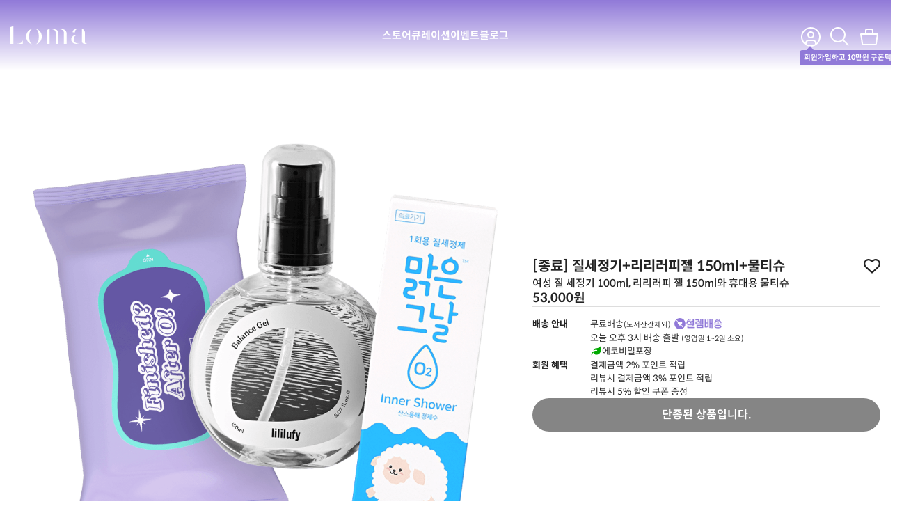

--- FILE ---
content_type: text/html; charset=UTF-8
request_url: https://lomastore.com/store/product/gift-30-woman-2/
body_size: 46355
content:
<!doctype html>
<html lang="ko-KR">
<head>
	<meta charset="UTF-8">
	<meta name="viewport" content="width=device-width, initial-scale=1, maximum-scale=1, viewport-fit=cover">
	<link rel="profile" href="https://gmpg.org/xfn/11">
	<style>
			.hide-for-logged-out {display:none !important;}
			.product_tag-adult .product-display-none {display:none !important;}
			.hide-for-all {display:none !important;}
			.adult-contents-image {overflow:hidden;}
			.adult-contents-image img {filter:blur(12px); transform:scale(1.1);}
			@media(max-width:1023px) {.adult-contents-image img {filter:blur(16px);}}
			@media(max-width:768px) {.adult-contents-image img {filter:blur(12px);}}
			.adult-contents-image svg {
				position: absolute;
				top: 50%;
				left: 50%;
				z-index: 1;
				width: 48px;
				height: 48px;
				fill: #fff;
				transform: translate(-50%, -50%);
			}
		</style><title>[종료] 질세정기+리리러피젤 150ml+물티슈 | 로마 스토어</title>
	<style>img:is([sizes="auto" i], [sizes^="auto," i]) { contain-intrinsic-size: 3000px 1500px }</style>
	
<!-- The SEO Framework by Sybre Waaijer -->
<meta name="robots" content="max-snippet:-1,max-image-preview:standard,max-video-preview:-1" />
<link rel="canonical" href="https://lomastore.com/store/product/gift-30-woman-2/" />
<meta name="description" content="여성 질 세정기 100ml, 리리러피 젤 150ml와 휴대용 물티슈&#8230;" />
<meta property="og:type" content="product" />
<meta property="og:locale" content="ko_KR" />
<meta property="og:site_name" content="로마 스토어" />
<meta property="og:title" content="[종료] 질세정기+리리러피젤 150ml+물티슈" />
<meta property="og:description" content="여성 질 세정기 100ml, 리리러피 젤 150ml와 휴대용 물티슈&#8230;" />
<meta property="og:url" content="https://lomastore.com/store/product/gift-30-woman-2/" />
<meta property="og:image" content="https://lomastore.com/wp-content/uploads/2023/05/gift-lililufy-150-wet-tissue-clean-day.png" />
<meta property="og:image:width" content="1000" />
<meta property="og:image:height" content="1000" />
<meta property="article:published_time" content="2023-05-03T06:20:57+00:00" />
<meta property="article:modified_time" content="2024-08-22T07:02:18+00:00" />
<meta name="twitter:card" content="summary_large_image" />
<meta name="twitter:title" content="[종료] 질세정기+리리러피젤 150ml+물티슈" />
<meta name="twitter:description" content="여성 질 세정기 100ml, 리리러피 젤 150ml와 휴대용 물티슈&#8230;" />
<meta name="twitter:image" content="https://lomastore.com/wp-content/uploads/2023/05/gift-lililufy-150-wet-tissue-clean-day.png" />
<script type="application/ld+json">{"@context":"https://schema.org","@graph":[{"@type":"WebSite","@id":"https://lomastore.com/#/schema/WebSite","url":"https://lomastore.com/","name":"로마 스토어","description":"Loma, Love myself","inLanguage":"ko-KR","potentialAction":{"@type":"SearchAction","target":{"@type":"EntryPoint","urlTemplate":"https://lomastore.com/search/{search_term_string}/"},"query-input":"required name=search_term_string"},"publisher":{"@type":"Organization","@id":"https://lomastore.com/#/schema/Organization","name":"로마 스토어","url":"https://lomastore.com/","logo":{"@type":"ImageObject","url":"https://lomastore.com/wp-content/uploads/2020/04/new-logo.png","contentUrl":"https://lomastore.com/wp-content/uploads/2020/04/new-logo.png","width":1366,"height":768,"contentSize":"12535"}}},{"@type":"WebPage","@id":"https://lomastore.com/store/product/gift-30-woman-2/","url":"https://lomastore.com/store/product/gift-30-woman-2/","name":"[종료] 질세정기+리리러피젤 150ml+물티슈 | 로마 스토어","description":"여성 질 세정기 100ml, 리리러피 젤 150ml와 휴대용 물티슈&#8230;","inLanguage":"ko-KR","isPartOf":{"@id":"https://lomastore.com/#/schema/WebSite"},"breadcrumb":{"@type":"BreadcrumbList","@id":"https://lomastore.com/#/schema/BreadcrumbList","itemListElement":[{"@type":"ListItem","position":1,"item":"https://lomastore.com/","name":"로마 스토어"},{"@type":"ListItem","position":2,"item":"https://lomastore.com/store/","name":"스토어"},{"@type":"ListItem","position":3,"name":"[종료] 질세정기+리리러피젤 150ml+물티슈"}]},"potentialAction":{"@type":"ReadAction","target":"https://lomastore.com/store/product/gift-30-woman-2/"},"datePublished":"2023-05-03T06:20:57+00:00","dateModified":"2024-08-22T07:02:18+00:00"}]}</script>
<!-- / The SEO Framework by Sybre Waaijer | 22.45ms meta | 4.07ms boot -->


<!-- WordPress KBoard plugin 6.6 - https://www.cosmosfarm.com/products/kboard -->
<link rel="alternate" href="https://lomastore.com/wp-content/plugins/kboard/rss.php" type="application/rss+xml" title="로마 스토어 &raquo; KBoard 통합 피드">
<!-- WordPress KBoard plugin 6.6 - https://www.cosmosfarm.com/products/kboard -->

<link rel='dns-prefetch' href='//unpkg.com' />
<link rel='dns-prefetch' href='//capi-automation.s3.us-east-2.amazonaws.com' />
<link rel='dns-prefetch' href='//t1.daumcdn.net' />
<link rel="alternate" type="application/rss+xml" title="로마 스토어 &raquo; 피드" href="https://lomastore.com/feed/" />
<link rel="alternate" type="application/rss+xml" title="로마 스토어 &raquo; 댓글 피드" href="https://lomastore.com/comments/feed/" />
		<!-- This site uses the Google Analytics by MonsterInsights plugin v9.9.1 - Using Analytics tracking - https://www.monsterinsights.com/ -->
							<!-- No tracking code set -->
				<!-- / Google Analytics by MonsterInsights -->
		<link rel='stylesheet' id='msgift-frontend-css' href='https://lomastore.com/wp-content/plugins/mshop-gifts/assets/css/frontend.css?ver=6.8.3' media='all' />
<link rel='stylesheet' id='msdp-frontend-css' href='https://lomastore.com/wp-content/plugins/mshop-diy-product/assets/css/frontend.css?ver=6.8.3' media='all' />
<link rel='stylesheet' id='msdp-frontend-style-css' href='https://lomastore.com/wp-content/plugins/mshop-diy-product/assets/css/style-a.css?ver=6.8.3' media='all' />
<link rel='stylesheet' id='dashicons-css' href='https://lomastore.com/wp-includes/css/dashicons.min.css?ver=6.8.3' media='all' />
<link rel='stylesheet' id='post-views-counter-frontend-css' href='https://lomastore.com/wp-content/plugins/post-views-counter/css/frontend.min.css?ver=1.5.7' media='all' />
<link rel='stylesheet' id='channel_io_dashicons-css' href='https://lomastore.com/wp-content/plugins/channel-io/css/channelicons.css?ver=6.8.3' media='all' />
<link rel='stylesheet' id='ttt-pnwc-css' href='https://lomastore.com/wp-content/plugins/popup-notices-for-woocommerce/assets/css/pnwc-frontend.min.css?ver=251104-52335' media='all' />
<link rel='stylesheet' id='wcpr-country-flags-css' href='https://lomastore.com/wp-content/plugins/woocommerce-photo-reviews/css/flags-64.min.css?ver=1.3.10' media='all' />
<link rel='stylesheet' id='wcpr-verified-badge-icon-css' href='https://lomastore.com/wp-content/plugins/woocommerce-photo-reviews/css/woocommerce-photo-reviews-badge.min.css?ver=1.3.10' media='all' />
<link rel='stylesheet' id='woocommerce-photo-reviews-style-css' href='https://lomastore.com/wp-content/plugins/woocommerce-photo-reviews/css/style.min.css?ver=1.3.10' media='all' />
<style id='woocommerce-photo-reviews-style-inline-css'>
.woocommerce-review__verified{color:#29d50b!important;}.wcpr-input-file-wrap .wcpr_image_upload_button.button, .wcpr-input-file-wrap .wcpr_image_upload_button.button{background-color:!important;color:!important;}.wcpr-filter-container{border:1px solid #e5e5e5;}.wcpr-filter-container .wcpr-filter-button{border:1px solid #e5e5e5;}.star-rating:before,.star-rating span:before,.stars a:hover:after, .stars a.active:after{color:#3cdbc0!important;}.rate-percent{background-color:#9079d8;}
</style>
<link rel='stylesheet' id='wcpr-swipebox-css-css' href='https://lomastore.com/wp-content/plugins/woocommerce-photo-reviews/css/swipebox.min.css?ver=6.8.3' media='all' />
<link rel='stylesheet' id='wcpr-masonry-style-css' href='https://lomastore.com/wp-content/plugins/woocommerce-photo-reviews/css/masonry.min.css?ver=1.3.10' media='all' />
<style id='wcpr-masonry-style-inline-css'>
.wcpr-grid{background-color:;}.wcpr-grid>.wcpr-grid-item,#wcpr-modal-wrap{background-color:#f3f3f3;}.wcpr-grid>.wcpr-grid-item,#reviews-content-right,#reviews-content-right>.reviews-content-right-meta,#reviews-content-right>.wcpr-single-product-summary>h1.product_title{color:#000;}
</style>
<link rel='stylesheet' id='woocommerce-layout-css' href='https://lomastore.com/wp-content/plugins/woocommerce/assets/css/woocommerce-layout.css?ver=10.3.7' media='all' />
<link rel='stylesheet' id='woocommerce-smallscreen-css' href='https://lomastore.com/wp-content/plugins/woocommerce/assets/css/woocommerce-smallscreen.css?ver=10.3.7' media='only screen and (max-width: 768px)' />
<link rel='stylesheet' id='woocommerce-general-css' href='https://lomastore.com/wp-content/plugins/woocommerce/assets/css/woocommerce.css?ver=10.3.7' media='all' />
<style id='woocommerce-inline-inline-css'>
.woocommerce form .form-row .required { visibility: visible; }
</style>
<link rel='stylesheet' id='um-kor-css' href='https://lomastore.com/wp-content/plugins/um-korea/components/ultimate-member/assets/css/um-korea.css?ver=2.6.2' media='all' />
<link rel='stylesheet' id='um-kor-social-login-css' href='https://lomastore.com/wp-content/plugins/um-korea/components/um-social-login/assets/css/um-korea-social-connect.css?ver=2.6.2' media='all' />
<link rel='stylesheet' id='danbi_shipping_danbi-shipping-front-css' href='https://lomastore.com/wp-content/plugins/danbi-shipping/components/shipping/assets/css/danbi-shipping-front.css?ver=1.6.4' media='all' />
<link rel='stylesheet' id='brands-styles-css' href='https://lomastore.com/wp-content/plugins/woocommerce/assets/css/brands.css?ver=10.3.7' media='all' />
<link rel='stylesheet' id='dgwt-wcas-style-css' href='https://lomastore.com/wp-content/plugins/ajax-search-for-woocommerce-premium/assets/css/style.min.css?ver=1.32.0' media='all' />
<link rel='stylesheet' id='hello-elementor-css' href='https://lomastore.com/wp-content/themes/hello-elementor/assets/css/reset.css?ver=3.4.5' media='all' />
<link rel='stylesheet' id='hello-elementor-header-footer-css' href='https://lomastore.com/wp-content/themes/hello-elementor/assets/css/header-footer.css?ver=3.4.5' media='all' />
<link rel='stylesheet' id='e-sticky-css' href='https://lomastore.com/wp-content/plugins/elementor-pro/assets/css/modules/sticky.min.css?ver=3.33.1' media='all' />
<link rel='stylesheet' id='elementor-frontend-css' href='https://lomastore.com/wp-content/plugins/elementor/assets/css/frontend.min.css?ver=3.33.0' media='all' />
<link rel='stylesheet' id='widget-woocommerce-product-images-css' href='https://lomastore.com/wp-content/plugins/elementor-pro/assets/css/widget-woocommerce-product-images.min.css?ver=3.33.1' media='all' />
<link rel='stylesheet' id='widget-heading-css' href='https://lomastore.com/wp-content/plugins/elementor/assets/css/widget-heading.min.css?ver=3.33.0' media='all' />
<link rel='stylesheet' id='widget-woocommerce-product-price-css' href='https://lomastore.com/wp-content/plugins/elementor-pro/assets/css/widget-woocommerce-product-price.min.css?ver=3.33.1' media='all' />
<link rel='stylesheet' id='widget-image-css' href='https://lomastore.com/wp-content/plugins/elementor/assets/css/widget-image.min.css?ver=3.33.0' media='all' />
<link rel='stylesheet' id='widget-icon-box-css' href='https://lomastore.com/wp-content/plugins/elementor/assets/css/widget-icon-box.min.css?ver=3.33.0' media='all' />
<link rel='stylesheet' id='widget-nested-accordion-css' href='https://lomastore.com/wp-content/plugins/elementor/assets/css/widget-nested-accordion.min.css?ver=3.33.0' media='all' />
<link rel='stylesheet' id='elementor-icons-css' href='https://lomastore.com/wp-content/plugins/elementor/assets/lib/eicons/css/elementor-icons.min.css?ver=5.44.0' media='all' />
<link rel='stylesheet' id='elementor-post-43371-css' href='https://lomastore.com/wp-content/uploads/elementor/css/post-43371.css?ver=1766573353' media='all' />
<link rel='stylesheet' id='elementor-post-353436-css' href='https://lomastore.com/wp-content/uploads/elementor/css/post-353436.css?ver=1766573353' media='all' />
<link rel='stylesheet' id='elementor-post-260178-css' href='https://lomastore.com/wp-content/uploads/elementor/css/post-260178.css?ver=1766573353' media='all' />
<link rel='stylesheet' id='e-woocommerce-notices-css' href='https://lomastore.com/wp-content/plugins/elementor-pro/assets/css/woocommerce-notices.min.css?ver=3.33.1' media='all' />
<link rel='stylesheet' id='um_fonticons_ii-css' href='https://lomastore.com/wp-content/plugins/ultimate-member/assets/css/um-fonticons-ii.css?ver=2.6.7' media='all' />
<link rel='stylesheet' id='um_fonticons_fa-css' href='https://lomastore.com/wp-content/plugins/ultimate-member/assets/css/um-fonticons-fa.css?ver=2.6.7' media='all' />
<link rel='stylesheet' id='select2-css' href='https://lomastore.com/wp-content/plugins/ultimate-member/assets/css/select2/select2.min.css?ver=4.0.13' media='all' />
<link rel='stylesheet' id='um_crop-css' href='https://lomastore.com/wp-content/plugins/ultimate-member/assets/css/um-crop.css?ver=2.6.7' media='all' />
<link rel='stylesheet' id='um_modal-css' href='https://lomastore.com/wp-content/plugins/ultimate-member/assets/css/um-modal.css?ver=2.6.7' media='all' />
<link rel='stylesheet' id='um_styles-css' href='https://lomastore.com/wp-content/plugins/ultimate-member/assets/css/um-styles.css?ver=2.6.7' media='all' />
<link rel='stylesheet' id='um_profile-css' href='https://lomastore.com/wp-content/plugins/ultimate-member/assets/css/um-profile.css?ver=2.6.7' media='all' />
<link rel='stylesheet' id='um_account-css' href='https://lomastore.com/wp-content/plugins/ultimate-member/assets/css/um-account.css?ver=2.6.7' media='all' />
<link rel='stylesheet' id='um_misc-css' href='https://lomastore.com/wp-content/plugins/ultimate-member/assets/css/um-misc.css?ver=2.6.7' media='all' />
<link rel='stylesheet' id='um_fileupload-css' href='https://lomastore.com/wp-content/plugins/ultimate-member/assets/css/um-fileupload.css?ver=2.6.7' media='all' />
<link rel='stylesheet' id='um_datetime-css' href='https://lomastore.com/wp-content/plugins/ultimate-member/assets/css/pickadate/default.css?ver=2.6.7' media='all' />
<link rel='stylesheet' id='um_datetime_date-css' href='https://lomastore.com/wp-content/plugins/ultimate-member/assets/css/pickadate/default.date.css?ver=2.6.7' media='all' />
<link rel='stylesheet' id='um_datetime_time-css' href='https://lomastore.com/wp-content/plugins/ultimate-member/assets/css/pickadate/default.time.css?ver=2.6.7' media='all' />
<link rel='stylesheet' id='um_raty-css' href='https://lomastore.com/wp-content/plugins/ultimate-member/assets/css/um-raty.css?ver=2.6.7' media='all' />
<link rel='stylesheet' id='um_scrollbar-css' href='https://lomastore.com/wp-content/plugins/ultimate-member/assets/css/simplebar.css?ver=2.6.7' media='all' />
<link rel='stylesheet' id='um_tipsy-css' href='https://lomastore.com/wp-content/plugins/ultimate-member/assets/css/um-tipsy.css?ver=2.6.7' media='all' />
<link rel='stylesheet' id='um_responsive-css' href='https://lomastore.com/wp-content/plugins/ultimate-member/assets/css/um-responsive.css?ver=2.6.7' media='all' />
<link rel='stylesheet' id='um_default_css-css' href='https://lomastore.com/wp-content/plugins/ultimate-member/assets/css/um-old-default.css?ver=2.6.7' media='all' />
<link rel='stylesheet' id='kboard-comments-skin-default-css' href='https://lomastore.com/wp-content/plugins/kboard-comments/skin/default/style.css?ver=5.5' media='all' />
<link rel='stylesheet' id='kboard-editor-media-css' href='https://lomastore.com/wp-content/plugins/kboard/template/css/editor_media.css?ver=6.6' media='all' />
<link rel='stylesheet' id='kboard-skin-default-css' href='https://lomastore.com/wp-content/plugins/kboard/skin/default/style.css?ver=6.6' media='all' />
<link rel='stylesheet' id='kboard-skin-thumbnail-css' href='https://lomastore.com/wp-content/plugins/kboard/skin/thumbnail/style.css?ver=6.6' media='all' />
<link rel='stylesheet' id='kboard-skin-front-css' href='https://lomastore.com/wp-content/plugins/kboard/skin/front/style.css?ver=6.6' media='all' />
<link rel='stylesheet' id='elementor-icons-shared-0-css' href='https://lomastore.com/wp-content/plugins/elementor/assets/lib/font-awesome/css/fontawesome.min.css?ver=5.15.3' media='all' />
<link rel='stylesheet' id='elementor-icons-fa-solid-css' href='https://lomastore.com/wp-content/plugins/elementor/assets/lib/font-awesome/css/solid.min.css?ver=5.15.3' media='all' />
<link rel='stylesheet' id='elementor-icons-fa-regular-css' href='https://lomastore.com/wp-content/plugins/elementor/assets/lib/font-awesome/css/regular.min.css?ver=5.15.3' media='all' />
<script id="post-views-counter-frontend-js-before">
var pvcArgsFrontend = {"mode":"rest_api","postID":330199,"requestURL":"https:\/\/lomastore.com\/wp-json\/post-views-counter\/view-post\/330199","nonce":"1a0bddbedf","dataStorage":"cookies","multisite":false,"path":"\/","domain":""};
</script>
<script src="https://lomastore.com/wp-content/plugins/post-views-counter/js/frontend.min.js?ver=1.5.7" id="post-views-counter-frontend-js"></script>
<script src="https://lomastore.com/wp-content/plugins/google-analytics-premium/assets/js/frontend-gtag.min.js?ver=9.9.1" id="monsterinsights-frontend-script-js" async data-wp-strategy="async"></script>
<script data-cfasync="false" data-wpfc-render="false" id='monsterinsights-frontend-script-js-extra'>var monsterinsights_frontend = {"js_events_tracking":"true","download_extensions":"","inbound_paths":"[]","home_url":"https:\/\/lomastore.com","hash_tracking":"true","v4_id":""};</script>
<script src="https://lomastore.com/wp-includes/js/jquery/jquery.min.js?ver=3.7.1" id="jquery-core-js"></script>
<script src="https://lomastore.com/wp-includes/js/jquery/jquery-migrate.min.js?ver=3.4.1" id="jquery-migrate-js"></script>
<script id="tt4b_ajax_script-js-extra">
var tt4b_script_vars = {"pixel_code":"D17T133C77U87UH765TG","currency":"KRW","country":"KR","advanced_matching":"1"};
</script>
<script src="https://lomastore.com/wp-content/plugins/tiktok-for-business/admin/js/ajaxSnippet.js?ver=v1" id="tt4b_ajax_script-js"></script>
<script src="https://lomastore.com/wp-content/plugins/woocommerce-photo-reviews/js/default-display-images.min.js?ver=1.3.10" id="wcpr-default-display-script-js"></script>
<script id="woocommerce-photo-reviews-script-js-extra">
var woocommerce_photo_reviews_params = {"ajaxurl":"https:\/\/lomastore.com\/wp-admin\/admin-ajax.php","text_load_more":"\ub9ac\ubdf0 \ub354 \ubcf4\uae30","text_loading":"Loading...","i18n_required_rating_text":"Please select a rating.","i18n_required_comment_text":"Please enter your comment.","i18n_minimum_comment_text":"Please enter your comment not less than 0 character.","i18n_required_name_text":"Please enter your name.","i18n_required_email_text":"Please enter your email.","warning_gdpr":"\uc774\uc6a9\uc57d\uad00\uc5d0 \ub3d9\uc758\ud574\uc8fc\uc138\uc694.","max_files":"10","upload_allow":["image\/jpg","image\/jpeg","image\/bmp","image\/png","image\/webp","image\/gif","video\/mp4","video\/webm"],"max_file_size":"15000","required_image":"off","enable_photo":"on","warning_required_image":"\ucd5c\uc18c 1\uac1c \uc774\uc0c1\uc758 \uc0ac\uc9c4\uc744 \uc5c5\ub85c\ub4dc\ud574\uc8fc\uc138\uc694!","warning_max_files":"You can only upload maximum of 10 files.","warning_upload_allow":"'%file_name%' is not an allowed file type.","warning_max_file_size":"The size of '%file_name%' is greater than 15000 kB.","default_comments_page":"newest","sort":"3","display":"1","masonry_popup":"review","pagination_ajax":"","loadmore_button":"","allow_empty_comment":"","minimum_comment_length":"0","container":".wcpr-grid","comments_container_id":"comments","nonce":"fc7a82bc1c","grid_class":"wcpr-grid wcpr-masonry-3-col wcpr-masonry-popup-review","i18n_image_caption":"Caption for this image","image_caption_enable":"","restrict_number_of_reviews":"","wc_ajax_url":"\/?wc-ajax=%%endpoint%%","review_rating_required":"yes"};
</script>
<script src="https://lomastore.com/wp-content/plugins/woocommerce-photo-reviews/js/script.min.js?ver=1.3.10" id="woocommerce-photo-reviews-script-js"></script>
<script id="woocommerce-photo-reviews-shortcode-script-js-extra">
var woocommerce_photo_reviews_shortcode_params = {"ajaxurl":"https:\/\/lomastore.com\/wp-admin\/admin-ajax.php"};
</script>
<script src="https://lomastore.com/wp-content/plugins/woocommerce-photo-reviews/js/shortcode-script.min.js?ver=1.3.10" id="woocommerce-photo-reviews-shortcode-script-js"></script>
<script src="https://lomastore.com/wp-content/plugins/woocommerce-photo-reviews/js/swipebox.min.js?ver=6.8.3" id="wcpr-swipebox-js-js"></script>
<script src="https://lomastore.com/wp-content/plugins/woocommerce-photo-reviews/js/masonry.min.js?ver=1.3.10" id="wcpr-masonry-script-js"></script>
<script src="https://lomastore.com/wp-content/plugins/woocommerce/assets/js/zoom/jquery.zoom.min.js?ver=1.7.21-wc.10.3.7" id="wc-zoom-js" defer data-wp-strategy="defer"></script>
<script src="https://lomastore.com/wp-content/plugins/woocommerce/assets/js/flexslider/jquery.flexslider.min.js?ver=2.7.2-wc.10.3.7" id="wc-flexslider-js" defer data-wp-strategy="defer"></script>
<script id="wc-single-product-js-extra">
var wc_single_product_params = {"i18n_required_rating_text":"\ubcc4\uc810\uc744 \uc120\ud0dd\ud574\uc8fc\uc138\uc694.","i18n_rating_options":["\ubcc4\uc810 1\/5\uc810","\ubcc4\uc810 2\/5\uc810","\ubcc4\uc810 3\/5\uc810","\ubcc4\uc810 4\/5\uc810","\ubcc4\uc810 5\/5\uc810"],"i18n_product_gallery_trigger_text":"\uc804\uccb4 \ud654\uba74 \uc774\ubbf8\uc9c0 \uac24\ub7ec\ub9ac \ubcf4\uae30","review_rating_required":"yes","flexslider":{"rtl":false,"animation":"slide","smoothHeight":true,"directionNav":false,"controlNav":"thumbnails","slideshow":false,"animationSpeed":500,"animationLoop":false,"allowOneSlide":false},"zoom_enabled":"1","zoom_options":[],"photoswipe_enabled":"","photoswipe_options":{"shareEl":false,"closeOnScroll":false,"history":false,"hideAnimationDuration":0,"showAnimationDuration":0},"flexslider_enabled":"1"};
</script>
<script src="https://lomastore.com/wp-content/plugins/woocommerce/assets/js/frontend/single-product.min.js?ver=10.3.7" id="wc-single-product-js" defer data-wp-strategy="defer"></script>
<script src="https://lomastore.com/wp-content/plugins/woocommerce/assets/js/jquery-blockui/jquery.blockUI.min.js?ver=2.7.0-wc.10.3.7" id="wc-jquery-blockui-js" defer data-wp-strategy="defer"></script>
<script src="https://lomastore.com/wp-content/plugins/woocommerce/assets/js/js-cookie/js.cookie.min.js?ver=2.1.4-wc.10.3.7" id="wc-js-cookie-js" defer data-wp-strategy="defer"></script>
<script id="woocommerce-js-extra">
var woocommerce_params = {"ajax_url":"\/wp-admin\/admin-ajax.php","wc_ajax_url":"\/?wc-ajax=%%endpoint%%","i18n_password_show":"\ube44\ubc00\ubc88\ud638 \ud45c\uc2dc","i18n_password_hide":"\ube44\ubc00\ubc88\ud638 \uc228\uae30\uae30"};
</script>
<script src="https://lomastore.com/wp-content/plugins/woocommerce/assets/js/frontend/woocommerce.min.js?ver=10.3.7" id="woocommerce-js" defer data-wp-strategy="defer"></script>
<script src="https://lomastore.com/wp-content/plugins/danbi-shipping/components/shipping/assets/js/danbi-shipping-front.js?ver=1.6.4" id="danbi_shipping_danbi-shipping-front-js"></script>
<script id="cosmosfarm-pay-wc-tosspayments-js-extra">
var cosmosfarm_pay_wc_tosspayments_args = {"site_url":"\/","is_mobile":"","method_list":["v4_tosspayments_card","v4_tosspayments_transfer"],"open_dialog_card_url":"https:\/\/lomastore.com\/?wc-api=cosmosfarm_pay_wc_tosspayments_dialog_open_card","open_dialog_transfer_url":"https:\/\/lomastore.com\/?wc-api=cosmosfarm_pay_wc_tosspayments_dialog_open_transfer","open_dialog_pay_success_url":"https:\/\/lomastore.com\/checkout\/order-received\/?utm_nooverride=1","payment_popup":""};
var cosmosfarm_pay_wc_tosspayments_args = {"site_url":"\/","is_mobile":"","method_list":["v4_tosspayments_card","v4_tosspayments_transfer"],"open_dialog_card_url":"https:\/\/lomastore.com\/?wc-api=cosmosfarm_pay_wc_tosspayments_dialog_open_card","open_dialog_transfer_url":"https:\/\/lomastore.com\/?wc-api=cosmosfarm_pay_wc_tosspayments_dialog_open_transfer","open_dialog_pay_success_url":"https:\/\/lomastore.com\/checkout\/order-received\/?utm_nooverride=1","payment_popup":""};
</script>
<script src="https://lomastore.com/wp-content/plugins/tosspayments/gateways/js/script.js?ver=694e0d44293b6" id="cosmosfarm-pay-wc-tosspayments-js"></script>
<script src="https://lomastore.com/wp-content/plugins/ultimate-member/assets/js/um-gdpr.min.js?ver=2.6.7" id="um-gdpr-js"></script>
<link rel="https://api.w.org/" href="https://lomastore.com/wp-json/" /><link rel="alternate" title="JSON" type="application/json" href="https://lomastore.com/wp-json/wp/v2/product/330199" /><link rel="EditURI" type="application/rsd+xml" title="RSD" href="https://lomastore.com/xmlrpc.php?rsd" />
<link rel="alternate" title="oEmbed (JSON)" type="application/json+oembed" href="https://lomastore.com/wp-json/oembed/1.0/embed?url=https%3A%2F%2Flomastore.com%2Fstore%2Fproduct%2Fgift-30-woman-2%2F" />
<link rel="alternate" title="oEmbed (XML)" type="text/xml+oembed" href="https://lomastore.com/wp-json/oembed/1.0/embed?url=https%3A%2F%2Flomastore.com%2Fstore%2Fproduct%2Fgift-30-woman-2%2F&#038;format=xml" />
		<script type="text/javascript">
				(function(c,l,a,r,i,t,y){
					c[a]=c[a]||function(){(c[a].q=c[a].q||[]).push(arguments)};t=l.createElement(r);t.async=1;
					t.src="https://www.clarity.ms/tag/"+i+"?ref=wordpress";y=l.getElementsByTagName(r)[0];y.parentNode.insertBefore(t,y);
				})(window, document, "clarity", "script", "68mj1e5pkx");
		</script>
				<style type="text/css">
			.um_request_name {
				display: none !important;
			}
		</style>
	<!-- Analytics by WP Statistics - https://wp-statistics.com -->
		<style>
			.dgwt-wcas-ico-magnifier,.dgwt-wcas-ico-magnifier-handler{max-width:20px}		</style>
		<meta name="description" content="여성 질 세정기 100ml, 리리러피 젤 150ml와 휴대용 물티슈">
	<noscript><style>.woocommerce-product-gallery{ opacity: 1 !important; }</style></noscript>
	<meta name="generator" content="Elementor 3.33.0; features: additional_custom_breakpoints; settings: css_print_method-external, google_font-disabled, font_display-auto">
            <script type="text/javascript">
				
                var pafw_ajaxurl = 'https://lomastore.com/wp-admin/admin-ajax.php';
            </script>
			
<!-- code snippets start -->
<meta name="naver-site-verification" content="ef5f9eca94ec55899179af28af7836e65cb8525f" />
<meta name="facebook-domain-verification" content="up8j4gg4z7zgovl4zsz02gx9c2uiyw" />
<meta name="format-detection" content="telephone=no">
<script src="/wp-content/swiper-bundle.min.js"></script>
<link rel="stylesheet" href="/wp-content/swiper-bundle.min.css" />
<!-- Google Tag Manager -->
<script>(function(w,d,s,l,i){w[l]=w[l]||[];w[l].push({'gtm.start':
new Date().getTime(),event:'gtm.js'});var f=d.getElementsByTagName(s)[0],
j=d.createElement(s),dl=l!='dataLayer'?'&l='+l:'';j.async=true;j.src=
'https://www.googletagmanager.com/gtm.js?id='+i+dl;f.parentNode.insertBefore(j,f);
})(window,document,'script','dataLayer','GTM-MQQKLQ4');</script>
<!-- End Google Tag Manager -->
<!-- code snippets end -->
			<script  type="text/javascript">
				!function(f,b,e,v,n,t,s){if(f.fbq)return;n=f.fbq=function(){n.callMethod?
					n.callMethod.apply(n,arguments):n.queue.push(arguments)};if(!f._fbq)f._fbq=n;
					n.push=n;n.loaded=!0;n.version='2.0';n.queue=[];t=b.createElement(e);t.async=!0;
					t.src=v;s=b.getElementsByTagName(e)[0];s.parentNode.insertBefore(t,s)}(window,
					document,'script','https://connect.facebook.net/en_US/fbevents.js');
			</script>
			<!-- WooCommerce Facebook Integration Begin -->
			<script  type="text/javascript">

				fbq('init', '2443888762492846', {}, {
    "agent": "woocommerce_2-10.3.7-3.5.12"
});

				document.addEventListener( 'DOMContentLoaded', function() {
					// Insert placeholder for events injected when a product is added to the cart through AJAX.
					document.body.insertAdjacentHTML( 'beforeend', '<div class=\"wc-facebook-pixel-event-placeholder\"></div>' );
				}, false );

			</script>
			<!-- WooCommerce Facebook Integration End -->
						<style>
				.e-con.e-parent:nth-of-type(n+4):not(.e-lazyloaded):not(.e-no-lazyload),
				.e-con.e-parent:nth-of-type(n+4):not(.e-lazyloaded):not(.e-no-lazyload) * {
					background-image: none !important;
				}
				@media screen and (max-height: 1024px) {
					.e-con.e-parent:nth-of-type(n+3):not(.e-lazyloaded):not(.e-no-lazyload),
					.e-con.e-parent:nth-of-type(n+3):not(.e-lazyloaded):not(.e-no-lazyload) * {
						background-image: none !important;
					}
				}
				@media screen and (max-height: 640px) {
					.e-con.e-parent:nth-of-type(n+2):not(.e-lazyloaded):not(.e-no-lazyload),
					.e-con.e-parent:nth-of-type(n+2):not(.e-lazyloaded):not(.e-no-lazyload) * {
						background-image: none !important;
					}
				}
			</style>
			<link rel="icon" href="https://lomastore.com/wp-content/uploads/2020/04/loma-symbol-favicon-64x64.png" sizes="32x32" />
<link rel="icon" href="https://lomastore.com/wp-content/uploads/2020/04/loma-symbol-favicon-360x360.png" sizes="192x192" />
<link rel="apple-touch-icon" href="https://lomastore.com/wp-content/uploads/2020/04/loma-symbol-favicon-360x360.png" />
<meta name="msapplication-TileImage" content="https://lomastore.com/wp-content/uploads/2020/04/loma-symbol-favicon-360x360.png" />
<script id="tiktok-pixel-tracking-handle-header-js-after">
!function (w, d, t) {
		 w.TiktokAnalyticsObject=t;var ttq=w[t]=w[t]||[];ttq.methods=["page","track","identify","instances","debug","on","off","once","ready","alias","group","enableCookie","disableCookie"],ttq.setAndDefer=function(t,e){t[e]=function(){t.push([e].concat(Array.prototype.slice.call(arguments,0)))}};for(var i=0;i<ttq.methods.length;i++)ttq.setAndDefer(ttq,ttq.methods[i]);ttq.instance=function(t){for(var e=ttq._i[t]||[],n=0;n<ttq.methods.length;n++)ttq.setAndDefer(e,ttq.methods[n]);return e},ttq.load=function(e,n){var i="https://analytics.tiktok.com/i18n/pixel/events.js";ttq._i=ttq._i||{},ttq._i[e]=[],ttq._i[e]._u=i,ttq._t=ttq._t||{},ttq._t[e]=+new Date,ttq._o=ttq._o||{},ttq._o[e]=n||{},ttq._partner=ttq._partner||"WooCommerce";var o=document.createElement("script");o.type="text/javascript",o.async=!0,o.src=i+"?sdkid="+e+"&lib="+t;var a=document.getElementsByTagName("script")[0];a.parentNode.insertBefore(o,a)};
		 ttq.load('D17T133C77U87UH765TG');
		 }(window, document, 'ttq');
</script>
<script id="tiktok-tracking-handle-header-js-after">
ttq.instance('D17T133C77U87UH765TG').track('Pageview', {'event_id': '694e0d44330e1_tt4b_woocommerce_67aed6b344bd1'})
ttq.instance('D17T133C77U87UH765TG').identify({
            email: 'e3b0c44298fc1c149afbf4c8996fb92427ae41e4649b934ca495991b7852b855',
            phone_number: 'e3b0c44298fc1c149afbf4c8996fb92427ae41e4649b934ca495991b7852b855',
            first_name: 'e3b0c44298fc1c149afbf4c8996fb92427ae41e4649b934ca495991b7852b855',
            last_name: 'e3b0c44298fc1c149afbf4c8996fb92427ae41e4649b934ca495991b7852b855',
            zip_code: 'e3b0c44298fc1c149afbf4c8996fb92427ae41e4649b934ca495991b7852b855'
            })
</script>
<script id="monsterinsights-user-journey-js-extra">
var monsterinsights_user_journey = {"is_ssl":"1","page_id":"330199"};
</script>
<script src="https://lomastore.com/wp-content/plugins/monsterinsights-user-journey/assets/js/frontend/user-journey.js?ver=1.1.8" id="monsterinsights-user-journey-js" async data-wp-strategy="async"></script>
<link rel='stylesheet' id='pafw-payments-blocks-css' href='https://lomastore.com/wp-content/plugins/pgall-for-woocommerce/assets/css/payment.css?ver=5.2.10' media='all' />
<link rel='stylesheet' id='wc-blocks-style-css' href='https://lomastore.com/wp-content/plugins/woocommerce/assets/client/blocks/wc-blocks.css?ver=wc-10.3.7' media='all' />
</head>
<body class="wp-singular product-template-default single single-product postid-330199 wp-custom-logo wp-embed-responsive wp-theme-hello-elementor wp-child-theme-hello-theme-child-master theme-hello-elementor woocommerce woocommerce-page woocommerce-no-js hello-elementor-default e-wc-error-notice e-wc-message-notice e-wc-info-notice elementor-default elementor-template-full-width elementor-kit-43371 elementor-page elementor-page-330199 elementor-page-260178">



		<header data-elementor-type="header" data-elementor-id="353436" class="elementor elementor-353436 elementor-location-header" data-elementor-post-type="elementor_library">
			<header class="elementor-element elementor-element-b3d9b2f e-con-full ahead e-flex e-con e-parent" data-id="b3d9b2f" data-element_type="container">
				<div class="elementor-element elementor-element-edd30c9 elementor-widget elementor-widget-html" data-id="edd30c9" data-element_type="widget" data-widget_type="html.default">
				<div class="elementor-widget-container">
					<a href="https://lomastore.com/login/?utm_content=kr회원가입">
<section class="top-animation">
  <div class="first">
    <div>스토어 회원가입시 바로 사용가능한 25,000원 쿠폰팩 증정 🎉</div>
  </div>
  <div class="second">
    <div>첫 구매부터 시작하는 리뷰 작성시 5% 적립금 🖋</div>
  </div>
  <div class="third">
    <div>0원부터 시작하는 구매 금액별 사은품 🎁</div>
  </div>
</section>
</a>				</div>
				</div>
		<div class="elementor-element elementor-element-948fce4 e-con-full menu-container e-flex e-con e-child" data-id="948fce4" data-element_type="container" id="menu-container" data-settings="{&quot;sticky&quot;:&quot;top&quot;,&quot;sticky_effects_offset&quot;:50,&quot;sticky_on&quot;:[&quot;desktop&quot;,&quot;tablet&quot;],&quot;sticky_offset&quot;:0,&quot;sticky_anchor_link_offset&quot;:0}">
		<div class="elementor-element elementor-element-faf36b4 e-con-full e-flex e-con e-child" data-id="faf36b4" data-element_type="container">
				</div>
		<div class="elementor-element elementor-element-853f643 e-con-full menu-white-background e-flex e-con e-child" data-id="853f643" data-element_type="container">
				</div>
		<div class="elementor-element elementor-element-55bf398 header-menu-wrapper e-flex e-con-boxed e-con e-child" data-id="55bf398" data-element_type="container" id="header-menu-wrapper">
					<div class="e-con-inner">
		<div class="elementor-element elementor-element-b87515f e-flex e-con-boxed e-con e-child" data-id="b87515f" data-element_type="container">
					<div class="e-con-inner">
				<div class="elementor-element elementor-element-3f50111 header-logo elementor-widget elementor-widget-html" data-id="3f50111" data-element_type="widget" data-widget_type="html.default">
				<div class="elementor-widget-container">
					<h1><a href="/"><img src="/wp-content/uploads/2023/05/loma-logo.svg"></a></h1>				</div>
				</div>
					</div>
				</div>
		<div class="elementor-element elementor-element-bbda38f e-flex e-con-boxed e-con e-child" data-id="bbda38f" data-element_type="container">
					<div class="e-con-inner">
				<div class="elementor-element elementor-element-f665a88 menu-button elementor-widget elementor-widget-button" data-id="f665a88" data-element_type="widget" id="toggle-product" data-widget_type="button.default">
				<div class="elementor-widget-container">
									<div class="elementor-button-wrapper">
					<a class="elementor-button elementor-button-link elementor-size-sm" href="/store/">
						<span class="elementor-button-content-wrapper">
									<span class="elementor-button-text">스토어</span>
					</span>
					</a>
				</div>
								</div>
				</div>
				<div class="elementor-element elementor-element-3c2b2e1 menu-button elementor-widget elementor-widget-button" data-id="3c2b2e1" data-element_type="widget" data-widget_type="button.default">
				<div class="elementor-widget-container">
									<div class="elementor-button-wrapper">
					<a class="elementor-button elementor-button-link elementor-size-sm" href="/curation/">
						<span class="elementor-button-content-wrapper">
									<span class="elementor-button-text">큐레이션</span>
					</span>
					</a>
				</div>
								</div>
				</div>
				<div class="elementor-element elementor-element-61468fa menu-button elementor-widget elementor-widget-button" data-id="61468fa" data-element_type="widget" data-widget_type="button.default">
				<div class="elementor-widget-container">
									<div class="elementor-button-wrapper">
					<a class="elementor-button elementor-button-link elementor-size-sm" href="/event/">
						<span class="elementor-button-content-wrapper">
									<span class="elementor-button-text">이벤트</span>
					</span>
					</a>
				</div>
								</div>
				</div>
				<div class="elementor-element elementor-element-8c4c636 menu-button elementor-widget elementor-widget-button" data-id="8c4c636" data-element_type="widget" data-widget_type="button.default">
				<div class="elementor-widget-container">
									<div class="elementor-button-wrapper">
					<a class="elementor-button elementor-button-link elementor-size-sm" href="/category/blog/">
						<span class="elementor-button-content-wrapper">
									<span class="elementor-button-text">블로그</span>
					</span>
					</a>
				</div>
								</div>
				</div>
					</div>
				</div>
		<div class="elementor-element elementor-element-b83fd5b e-flex e-con-boxed e-con e-child" data-id="b83fd5b" data-element_type="container">
					<div class="e-con-inner">
				<div class="elementor-element elementor-element-749e1e1 elementor-widget elementor-widget-html" data-id="749e1e1" data-element_type="widget" data-widget_type="html.default">
				<div class="elementor-widget-container">
					<div class="header-icon-button">
    <div class="header-mobile-hide">
        <a href="/mypage/" class="hide-for-logged-out">
            <img src="/wp-content/uploads/2022/01/user-avatar-icon.svg" />
        </a>
        <a href="/login/" class="hide-for-logged-in">
            <img src="/wp-content/uploads/2022/01/user-avatar-icon.svg" />
        </a>
        <div class="upper-join-coupon hide-for-logged-in">회원가입하고 10만원 쿠폰팩 받기</div>
        <div class="upper-join-coupon hide-for-logged-out"></div>

    </div>
    <div>
        <a id="pc-search-button">
            <img src="/wp-content/uploads/2020/02/searchicon.svg" />
        </a>
    </div>
    <div>
        <a href="/cart/">
            <img src="/wp-content/uploads/2020/02/basketicon.svg" />
            <span><div id='mini-cart-count'>  </div></span>
        </a>
    </div>
</div>				</div>
				</div>
					</div>
				</div>
					</div>
				</div>
		<div class="elementor-element elementor-element-0c3fc62 e-con-full menu-sub menu-hidden e-flex e-con e-child" data-id="0c3fc62" data-element_type="container" id="menu-sub">
		<div class="elementor-element elementor-element-6fbb45d menu-product menu-widget e-flex e-con-boxed e-con e-child" data-id="6fbb45d" data-element_type="container" id="menu-product" data-settings="{&quot;background_background&quot;:&quot;classic&quot;}">
					<div class="e-con-inner">
				<div class="elementor-element elementor-element-9080c3e elementor-widget elementor-widget-html" data-id="9080c3e" data-element_type="widget" data-widget_type="html.default">
				<div class="elementor-widget-container">
					<nav aria-label="메뉴">
  <ul class="mainmenu">
    <li><a href="/store/product-category/loma/">로마</a>
      <ul class="submenu">
        <li><a href="/store/product-category/loma/loma-toy-men/" class="alert-label">남성 토이</a></li>
        <li><a href="/store/product-category/loma/loma-toy-woman/" class="alert-label">여성 토이</a>
        </li>
        <li><a href="/store/product-category/loma/lifestyle-loma/" class="alert-label">라이프스타일</a>
        </li>
      </ul>
    </li>
    <li><a href="/store/product-category/lube-condom/">젤·콘돔</a>
      <ul class="submenu">
        <li><a href="/store/product-category/lube-condom/lube/">젤</a></li>
        <li><a href="/store/product-category/lube-condom/condom/">콘돔</a></li>
        <li><a href="/store/product-category/lube-condom/finger-condom/">핑거콘돔</a></li>
      </ul>
    </li>
    <li><a href="/store/product-category/lifestyle/">라이프스타일</a>
      <ul class="submenu">
        <li><a href="/store/product-category/lifestyle/bdsm/">BDSM</a></li>
        <li><a href="/store/product-category/lifestyle/homedecor/">홈∙무드</a></li>
        <li><a href="/store/product-category/lifestyle/party/">파티</a></li>
        <li><a href="/store/product-category/lifestyle/femininecare/">여성케어</a></li>
        <li><a href="/store/product-category/lifestyle/mencare/">남성케어</a></li>
        <li><a href="/store/product-category/lifestyle/book/">도서</a></li>
      </ul>
    </li>
    <li><a href="/store/product-category/pleasuretoy/">플레저 토이</a>
      <ul class="submenu two-col">
        <li><a href="/store/product-category/pleasuretoy/toy-set/">인기세트⭐️</a></li>
        <li><a href="/store/product-category/pleasuretoy/toy-woman/">여성토이</a></li>
        <li><a href="/store/product-category/pleasuretoy/toy-man/">남성토이</a></li>
        <li><a href="/store/product-category/pleasuretoy/toy-together/">커플토이</a></li>
        <li><a href="/store/product-category/pleasuretoy/suctiontoy/">석션토이</a></li>
        <li><a href="/store/product-category/pleasuretoy/gspot/">딜도</a></li>
        <li><a href="/store/product-category/pleasuretoy/vibrator/">바이브레이터</a></li>
        <li><a href="/store/product-category/pleasuretoy/cockring/">콕링</a></li>
        <li><a href="/store/product-category/pleasuretoy/wireless-toy/">무선토이</a></li>
        <li><a href="/store/product-category/pleasuretoy/toy-anal/">애널토이</a></li>
        <li><a href="/store/product-category/pleasuretoy/toy-care-19/">토이관리</a></li>
      </ul>
    </li>
    <li class="loand-hidden"><a href="/brands/">입점 브랜드</a></li>
    <li class="loand-show"><a href="/support/">고객 서비스</a>
      <ul class="submenu">
        <li><a href="/notice/">공지사항</a></li>
        <li><a href="/faq/">자주하는 질문</a></li>
        <li><a href="/qna/">1:1 문의</a></li>
        <li><a href="/benefit/review/all/">고객리뷰</a></li>
      </ul>
    </li>
  </ul>
</nav>				</div>
				</div>
					</div>
				</div>
				</div>
				</div>
		<div class="elementor-element elementor-element-939fa2c e-con-full menu-overlay overlay-hidden e-flex e-con e-child" data-id="939fa2c" data-element_type="container" id="menu-overlay" data-settings="{&quot;position&quot;:&quot;fixed&quot;}">
				</div>
				</header>
		<div class="elementor-element elementor-element-0245b36 header-safe-area e-flex e-con-boxed e-con e-parent" data-id="0245b36" data-element_type="container">
					<div class="e-con-inner">
				<div class="elementor-element elementor-element-926608e elementor-widget elementor-widget-html" data-id="926608e" data-element_type="widget" data-widget_type="html.default">
				<div class="elementor-widget-container">
					<script>
document.addEventListener("DOMContentLoaded", function () {
  // 호버/포인터 능력으로 모바일(터치) 판별
  var isHoverCapable = window.matchMedia('(hover: hover) and (pointer: fine)').matches;
  if (!isHoverCapable) {
    // 모바일/태블릿에서는 아무 것도 하지 않음
    return;
  }

  var menuContainer = document.getElementById("menu-container");
  var menuWrapper = document.getElementById("header-menu-wrapper");
  var menuOverlay = document.getElementById("menu-overlay");
  var subMenu = document.getElementById("menu-sub");
  var productMenu = document.getElementById("menu-product");

  function toggleSubMenu(show) {
    subMenu.classList.toggle('menu-show', show);
    subMenu.classList.toggle('menu-hidden', !show);
    menuOverlay.classList.toggle('overlay-show', show);
    menuOverlay.classList.toggle('overlay-hidden', !show);
    menuWrapper.classList.toggle('menu-purple-white', show);
    productMenu.classList.toggle('menu-active', show);
    menuContainer.classList.toggle('white-on', show);
  }

  menuContainer.addEventListener("mouseover", function () {
    toggleSubMenu(true);
  });

  menuContainer.addEventListener("mouseleave", function () {
    toggleSubMenu(false);
  });
});
</script>				</div>
				</div>
					</div>
				</div>
				</header>
		<div class="woocommerce-notices-wrapper"></div>		<div data-elementor-type="product" data-elementor-id="260178" class="elementor elementor-260178 elementor-location-single post-330199 product type-product status-publish has-post-thumbnail product_cat-freegift product_tag-discontinued product_tag-freegift product_shipping_class-3pl-shipping first outofstock taxable shipping-taxable purchasable product-type-simple product" data-elementor-post-type="elementor_library">
			<article class="elementor-element elementor-element-d763afd product-display-none adult-control e-flex e-con-boxed e-con e-parent" data-id="d763afd" data-element_type="container">
					<div class="e-con-inner">
				<div class="elementor-element elementor-element-eb0cbbf elementor-widget elementor-widget-woocommerce-product-images" data-id="eb0cbbf" data-element_type="widget" data-widget_type="woocommerce-product-images.default">
				<div class="elementor-widget-container">
					
<!-- 메인 Swiper 갤러리 -->
<div class="swiper-container product-gallery-main">
  <div class="swiper-wrapper">
          <div class="swiper-slide">
        <img src="https://lomastore.com/wp-content/uploads/2023/05/gift-lililufy-150-wet-tissue-clean-day.png"
          data-src="https://lomastore.com/wp-content/uploads/2023/05/gift-lililufy-150-wet-tissue-clean-day.png"
          loading="lazy"
          alt="">
      </div>
      </div>
</div>

				</div>
				</div>
		<article class="elementor-element elementor-element-af1053d e-con-full e-flex e-con e-child" data-id="af1053d" data-element_type="container" id="add-to-cart">
		<div class="elementor-element elementor-element-39d3acf additional-padding e-con-full e-flex e-con e-child" data-id="39d3acf" data-element_type="container">
				<div class="elementor-element elementor-element-f73ac79 product_title elementor-widget elementor-widget-heading" data-id="f73ac79" data-element_type="widget" data-widget_type="heading.default">
				<div class="elementor-widget-container">
					<h2 class="elementor-heading-title elementor-size-default"></h2>				</div>
				</div>
				<div class="elementor-element elementor-element-39e83e6 elementor-widget__width-initial product_title elementor-widget elementor-widget-woocommerce-product-title elementor-page-title elementor-widget-heading" data-id="39e83e6" data-element_type="widget" data-widget_type="woocommerce-product-title.default">
				<div class="elementor-widget-container">
					<h1 class="product_title entry-title elementor-heading-title elementor-size-default">[종료] 질세정기+리리러피젤 150ml+물티슈</h1>				</div>
				</div>
				<div class="elementor-element elementor-element-e4078b6 text-balanced elementor-widget elementor-widget-heading" data-id="e4078b6" data-element_type="widget" data-widget_type="heading.default">
				<div class="elementor-widget-container">
					<h2 class="elementor-heading-title elementor-size-default">여성 질 세정기 100ml, 리리러피 젤 150ml와 휴대용 물티슈</h2>				</div>
				</div>
				<div class="elementor-element elementor-element-f3b547d elementor-widget elementor-widget-woocommerce-product-price" data-id="f3b547d" data-element_type="widget" data-widget_type="woocommerce-product-price.default">
				<div class="elementor-widget-container">
					<p class="price"><div class="sale_price"><span class="woocommerce-Price-amount amount"><bdi>53,000<span class="woocommerce-Price-currencySymbol">원</span></bdi></span></div></p>
				</div>
				</div>
				<div class="elementor-element elementor-element-3e2d051 elementor-widget elementor-widget-shortcode" data-id="3e2d051" data-element_type="widget" data-widget_type="shortcode.default">
				<div class="elementor-widget-container">
							<div class="elementor-shortcode">
<button class="wishlist-button" 
		data-action="add" 
		data-product-id="330199" 
		data-product-name="[종료] 질세정기+리리러피젤 150ml+물티슈"
		data-price="53000"
		data-brand=""
		data-category="사은품"
		type="button" 
		aria-label="찜하기">
	<svg><use href="#svg-icon-heart-empty" /></svg></button>
</div>
						</div>
				</div>
				</div>
				<div class="elementor-element elementor-element-e91e903 additional-padding elementor-widget elementor-widget-html" data-id="e91e903" data-element_type="widget" data-widget_type="html.default">
				<div class="elementor-widget-container">
					<section class="product-info">
<div class="info-col">
    <div class="col-1">배송 안내</div>
    <div class="col-2">
        <span class="free-shipping-label">무료배송<small>(도서산간제외)</small></span><a class="sr-shipping" href="/event/sr-shipping/"><img src="/wp-content/uploads/sr-shipping-icon.svg" class="sr-shipping-icon"/></a><br>
        오늘 오후 3시 배송 출발 <small>(영업일 1~2일 소요)</small><br>
        <span class="green"><a href="/benefit/delivery/"><svg viewBox="0 0 640 640"><path d="M535.3 70.7C541.7 64.6 551 62.4 559.6 65.2C569.4 68.5 576 77.7 576 88L576 274.9C576 406.1 467.9 512 337.2 512C260.2 512 193.8 462.5 169.7 393.3C134.3 424.1 112 469.4 112 520C112 533.3 101.3 544 88 544C74.7 544 64 533.3 64 520C64 445.1 102.2 379.1 160.1 340.3C195.4 316.7 237.5 304 280 304L360 304C373.3 304 384 293.3 384 280C384 266.7 373.3 256 360 256L280 256C240.3 256 202.7 264.8 169 280.5C192.3 210.5 258.2 160 336 160C402.4 160 451.8 137.9 484.7 116C503.9 103.2 520.2 87.9 535.4 70.7z"/></svg>에코비밀포장</a></span><br>
        
    </div>
</div>
<hr>
<div class="info-col">
    <div class="col-1">회원 혜택</div>
    <div class="col-2">
        결제금액 2% 포인트 적립<br>
        리뷰시 결제금액 3% 포인트 적립<br>
        리뷰시 5% 할인 쿠폰 증정
    </div>
</div>
</section>				</div>
				</div>
				<div class="elementor-element elementor-element-061c415 elementor-widget elementor-widget-shortcode" data-id="061c415" data-element_type="widget" data-widget_type="shortcode.default">
				<div class="elementor-widget-container">
					<button class="restock-toggle" disabled style="filter:saturate(0)">
				단종된 상품입니다.
			</button>		<div class="elementor-shortcode">
<script type="application/ld+json">{"@context":"http:\/\/schema.org\/","@type":"Product","name":"[\uc885\ub8cc] \uc9c8\uc138\uc815\uae30+\ub9ac\ub9ac\ub7ec\ud53c\uc824 150ml+\ubb3c\ud2f0\uc288","description":"\uc5ec\uc131 \uc9c8 \uc138\uc815\uae30 100ml, \ub9ac\ub9ac\ub7ec\ud53c \uc824 150ml\uc640 \ud734\ub300\uc6a9 \ubb3c\ud2f0\uc288","sku":"FR-GEL-CD-WIPE","image":"https:\/\/lomastore.com\/wp-content\/uploads\/2023\/05\/gift-lililufy-150-wet-tissue-clean-day.png","offers":{"@type":"Offer","url":"https:\/\/lomastore.com\/store\/product\/gift-30-woman-2\/","priceCurrency":"KRW","price":"53000.00","availability":"http:\/\/schema.org\/OutOfStock","priceValidUntil":"2026-12-26","itemCondition":"https:\/\/schema.org\/NewCondition","shippingDetails":{"@type":"OfferShippingDetails","shippingDestination":{"@type":"DefinedRegion","addressCountry":"KR"},"shippingRate":{"@type":"MonetaryAmount","value":"3300","currency":"KRW"}},"hasMerchantReturnPolicy":{"@type":"MerchantReturnPolicy","applicableCountry":"KR","returnPolicyCategory":"https:\/\/schema.org\/MerchantReturnFiniteReturnWindow","merchantReturnDays":7,"returnMethod":"https:\/\/schema.org\/ReturnByMail","returnFees":"https:\/\/schema.org\/OriginalShippingFees"}}}</script></div>
						</div>
				</div>
				</article>
					</div>
				</article>
		<div class="elementor-element elementor-element-67c3885 e-flex e-con-boxed e-con e-parent" data-id="67c3885" data-element_type="container">
					<div class="e-con-inner">
				<div class="elementor-element elementor-element-6d3cbcf elementor-widget elementor-widget-image" data-id="6d3cbcf" data-element_type="widget" data-widget_type="image.default">
				<div class="elementor-widget-container">
																<a href="https://lomastore.com/event/tgd-2025/">
							<img fetchpriority="high" width="800" height="160" src="https://lomastore.com/wp-content/uploads/2023/02/event-chuseok-250917_썸네일5-1024x205.jpg" class="attachment-large size-large wp-image-1330972" alt="" srcset="https://lomastore.com/wp-content/uploads/2023/02/event-chuseok-250917_썸네일5-1024x205.jpg 1024w, https://lomastore.com/wp-content/uploads/2023/02/event-chuseok-250917_썸네일5-360x72.jpg 360w, https://lomastore.com/wp-content/uploads/2023/02/event-chuseok-250917_썸네일5-150x30.jpg 150w, https://lomastore.com/wp-content/uploads/2023/02/event-chuseok-250917_썸네일5-768x154.jpg 768w, https://lomastore.com/wp-content/uploads/2023/02/event-chuseok-250917_썸네일5-1536x307.jpg 1536w, https://lomastore.com/wp-content/uploads/2023/02/event-chuseok-250917_썸네일5-1x1.jpg 1w, https://lomastore.com/wp-content/uploads/2023/02/event-chuseok-250917_썸네일5-500x100.jpg 500w, https://lomastore.com/wp-content/uploads/2023/02/event-chuseok-250917_썸네일5-1000x200.jpg 1000w, https://lomastore.com/wp-content/uploads/2023/02/event-chuseok-250917_썸네일5-64x13.jpg 64w, https://lomastore.com/wp-content/uploads/2023/02/event-chuseok-250917_썸네일5.jpg 2000w" sizes="(max-width: 800px) 100vw, 800px" />								</a>
															</div>
				</div>
					</div>
				</div>
		<article class="elementor-element elementor-element-18e1538 product-display-none adult-control e-flex e-con-boxed e-con e-parent" data-id="18e1538" data-element_type="container" data-settings="{&quot;background_background&quot;:&quot;classic&quot;}">
					<div class="e-con-inner">
				<div class="elementor-element elementor-element-167bcb9 elementor-widget elementor-widget-html" data-id="167bcb9" data-element_type="widget" data-widget_type="html.default">
				<div class="elementor-widget-container">
					<nav class="tab-wrap">
<a href="#detail-info">상품 정보</a>
<a href="#product-review">리뷰<span class="review-count"><style>.product-info{padding-top:15px; border-top: 1px solid #0002;}</style></span></a>
<a href="#coview-products">함께 본 상품</a>
<a href="#additional-info">배송안내</a>
</nav>
<script>
document.addEventListener("DOMContentLoaded", () => {
  const navLinks = [...document.querySelectorAll(".tab-wrap a[href^='#']")];

  // 링크 ↔ 섹션 매핑
  const items = navLinks.map(link => {
    const el = document.querySelector(link.getAttribute("href"));
    return el ? { link, el, top: 0 } : null;
  }).filter(Boolean);

  // 고정 헤더/탭 높이만큼 오프셋 계산
  const getOffset = () => {
    const tab = document.querySelector(".tab-wrap");
    return (tab?.offsetHeight || 0);
  };
  let OFFSET = getOffset();

  // 섹션 top 좌표 업데이트
  function updateTops() {
    OFFSET = getOffset();
    items.forEach(it => {
      it.top = it.el.getBoundingClientRect().top + window.scrollY;
    });
    onScroll(); // 초기 상태 반영
  }

  // 현재 스크롤 위치 기준으로 active 토글
  function onScroll() {
    if (!items.length) return;
    const pos = window.scrollY + OFFSET + 1; // 헤더만큼 보정
    let current = items[0].link;            // 첫 섹션 기본 활성화
    for (const it of items) {
      if (it.top <= pos) current = it.link; else break;
    }
    navLinks.forEach(a => a.classList.toggle("active", a === current));
  }

  // 스크롤/리사이즈/로드 이벤트
  window.addEventListener("scroll", onScroll, { passive: true });
  window.addEventListener("resize", updateTops);
  window.addEventListener("load", updateTops);

  // 탭 클릭: 부드러운 스크롤 없이 즉시 이동(오프셋 보정)
  navLinks.forEach(a => {
    a.addEventListener("click", e => {
      const target = document.querySelector(a.getAttribute("href"));
      if (!target) return;
      e.preventDefault();
      const y = target.getBoundingClientRect().top + window.scrollY - OFFSET;
      window.scrollTo(0, y); // ← 즉시 이동 (behavior 미지정)
      onScroll();            // 이동 직후 상태 갱신
    });
  });

  // 초기 계산
  updateTops();

  // 해시로 진입한 경우도 즉시 보정
  if (location.hash) {
    const t = document.querySelector(location.hash);
    if (t) {
      const y = t.getBoundingClientRect().top + window.scrollY - OFFSET;
      window.scrollTo(0, y);
      onScroll();
    }
  }
});
</script>				</div>
				</div>
		<div class="elementor-element elementor-element-af5960f e-con-full e-flex e-con e-child" data-id="af5960f" data-element_type="container">
		<article class="elementor-element elementor-element-b3d2038 e-flex e-con-boxed e-con e-child" data-id="b3d2038" data-element_type="container" id="product-info">
					<div class="e-con-inner">
				<div class="elementor-element elementor-element-6d0c3a7 elementor-widget elementor-widget-image" data-id="6d0c3a7" data-element_type="widget" data-widget_type="image.default">
				<div class="elementor-widget-container">
															<img width="800" height="1066" src="https://lomastore.com/wp-content/uploads/2025/12/info_delievery_251223_01.png" class="attachment-large size-large wp-image-1462504" alt="" srcset="https://lomastore.com/wp-content/uploads/2025/12/info_delievery_251223_01.png 1000w, https://lomastore.com/wp-content/uploads/2025/12/info_delievery_251223_01-720x959.png 720w, https://lomastore.com/wp-content/uploads/2025/12/info_delievery_251223_01-225x300.png 225w, https://lomastore.com/wp-content/uploads/2025/12/info_delievery_251223_01-768x1023.png 768w, https://lomastore.com/wp-content/uploads/2025/12/info_delievery_251223_01-1x1.png 1w, https://lomastore.com/wp-content/uploads/2025/12/info_delievery_251223_01-375x500.png 375w, https://lomastore.com/wp-content/uploads/2025/12/info_delievery_251223_01-500x666.png 500w, https://lomastore.com/wp-content/uploads/2025/12/info_delievery_251223_01-64x85.png 64w" sizes="(max-width: 800px) 100vw, 800px" />															</div>
				</div>
		<aside class="elementor-element elementor-element-d7aaa7c e-con-full e-flex e-con e-child" data-id="d7aaa7c" data-element_type="container" data-settings="{&quot;background_background&quot;:&quot;classic&quot;}">
				<div class="elementor-element elementor-element-94b1b56 elementor-position-left elementor-mobile-position-left additional-info info-block elementor-view-default elementor-widget elementor-widget-icon-box" data-id="94b1b56" data-element_type="widget" id="pwb-brand-love-not-war" data-widget_type="icon-box.default">
				<div class="elementor-widget-container">
							<div class="elementor-icon-box-wrapper">

						<div class="elementor-icon-box-icon">
				<span  class="elementor-icon">
				<i aria-hidden="true" class="fas fa-info-circle"></i>				</span>
			</div>
			
						<div class="elementor-icon-box-content">

									<h3 class="elementor-icon-box-title">
						<span  >
							러브 낫 워 상품 안내사항						</span>
					</h3>
				
									<p class="elementor-icon-box-description">
						헤드 상품은 전용 배터리가 포함되어 있지 않습니다. 최초 구입시 '파워 오브 러브' 배터리를 구매하셔야 정상적으로 사용이 가능합니다.					</p>
				
			</div>
			
		</div>
						</div>
				</div>
				</aside>
				<div class="elementor-element elementor-element-0c9c212 diy-products elementor-widget elementor-widget-shortcode" data-id="0c9c212" data-element_type="widget" data-widget_type="shortcode.default">
				<div class="elementor-widget-container">
							<div class="elementor-shortcode"><style>.diy-products{display:none;}</style></div>
						</div>
				</div>
				<div class="elementor-element elementor-element-b2b1de1 loma-product-detail elementor-widget elementor-widget-woocommerce-product-content" data-id="b2b1de1" data-element_type="widget" id="detail-info" data-widget_type="woocommerce-product-content.default">
				<div class="elementor-widget-container">
							<div data-elementor-type="product-post" data-elementor-id="330199" class="elementor elementor-330199" data-elementor-post-type="product">
						<section class="elementor-section elementor-top-section elementor-element elementor-element-4a035f5 elementor-section-boxed elementor-section-height-default elementor-section-height-default" data-id="4a035f5" data-element_type="section">
						<div class="elementor-container elementor-column-gap-default">
					<div class="elementor-column elementor-col-100 elementor-top-column elementor-element elementor-element-4963fb6" data-id="4963fb6" data-element_type="column">
			<div class="elementor-widget-wrap">
							</div>
		</div>
					</div>
		</section>
				</div>
						</div>
				</div>
		<aside class="elementor-element elementor-element-f647af2 e-con-full e-flex e-con e-child" data-id="f647af2" data-element_type="container" data-settings="{&quot;background_background&quot;:&quot;classic&quot;}">
				<div class="elementor-element elementor-element-7eb6f52 elementor-mobile-position-left additional-info info-block elementor-view-default elementor-widget elementor-widget-icon-box" data-id="7eb6f52" data-element_type="widget" id="product_tag-10year-warranty" data-widget_type="icon-box.default">
				<div class="elementor-widget-container">
							<div class="elementor-icon-box-wrapper">

						<div class="elementor-icon-box-icon">
				<span  class="elementor-icon">
				<i aria-hidden="true" class="fas fa-info-circle"></i>				</span>
			</div>
			
						<div class="elementor-icon-box-content">

									<h3 class="elementor-icon-box-title">
						<span  >
							본 상품은 구매 일자부터 10년 보증이 가능합니다.						</span>
					</h3>
				
									<p class="elementor-icon-box-description">
						2년 무상 보증 + 8년 유상 보증

					</p>
				
			</div>
			
		</div>
						</div>
				</div>
				<div class="elementor-element elementor-element-f94d0c8 elementor-mobile-position-left additional-info info-block elementor-view-default elementor-widget elementor-widget-icon-box" data-id="f94d0c8" data-element_type="widget" id="product_tag-2year-warranty" data-widget_type="icon-box.default">
				<div class="elementor-widget-container">
							<div class="elementor-icon-box-wrapper">

						<div class="elementor-icon-box-icon">
				<span  class="elementor-icon">
				<i aria-hidden="true" class="fas fa-info-circle"></i>				</span>
			</div>
			
						<div class="elementor-icon-box-content">

									<h3 class="elementor-icon-box-title">
						<span  >
							본 상품은 구매 일자부터 2년 무상 보증이 가능합니다.						</span>
					</h3>
				
				
			</div>
			
		</div>
						</div>
				</div>
				<div class="elementor-element elementor-element-533a498 elementor-mobile-position-left additional-info info-block elementor-view-default elementor-widget elementor-widget-icon-box" data-id="533a498" data-element_type="widget" id="product_tag-1year-warranty" data-widget_type="icon-box.default">
				<div class="elementor-widget-container">
							<div class="elementor-icon-box-wrapper">

						<div class="elementor-icon-box-icon">
				<span  class="elementor-icon">
				<i aria-hidden="true" class="fas fa-info-circle"></i>				</span>
			</div>
			
						<div class="elementor-icon-box-content">

									<h3 class="elementor-icon-box-title">
						<span  >
							본 상품은 구매 일자부터 1년 무상 보증이 가능합니다.						</span>
					</h3>
				
				
			</div>
			
		</div>
						</div>
				</div>
				<div class="elementor-element elementor-element-e6c694e elementor-mobile-position-left additional-info info-block elementor-view-default elementor-widget elementor-widget-icon-box" data-id="e6c694e" data-element_type="widget" id="product_tag-6month-warranty" data-widget_type="icon-box.default">
				<div class="elementor-widget-container">
							<div class="elementor-icon-box-wrapper">

						<div class="elementor-icon-box-icon">
				<span  class="elementor-icon">
				<i aria-hidden="true" class="fas fa-info-circle"></i>				</span>
			</div>
			
						<div class="elementor-icon-box-content">

									<h3 class="elementor-icon-box-title">
						<span  >
							본 상품은 구매 일자부터 6개월 무상 보증이 가능합니다.						</span>
					</h3>
				
				
			</div>
			
		</div>
						</div>
				</div>
				<div class="elementor-element elementor-element-47dd9af elementor-mobile-position-left additional-info info-block elementor-view-default elementor-widget elementor-widget-icon-box" data-id="47dd9af" data-element_type="widget" id="product_tag-3month-warranty" data-widget_type="icon-box.default">
				<div class="elementor-widget-container">
							<div class="elementor-icon-box-wrapper">

						<div class="elementor-icon-box-icon">
				<span  class="elementor-icon">
				<i aria-hidden="true" class="fas fa-info-circle"></i>				</span>
			</div>
			
						<div class="elementor-icon-box-content">

									<h3 class="elementor-icon-box-title">
						<span  >
							본 상품은 구매 일자부터 3개월 무상 보증이 가능합니다.						</span>
					</h3>
				
				
			</div>
			
		</div>
						</div>
				</div>
				<div class="elementor-element elementor-element-b51bd85 elementor-mobile-position-left additional-info info-block elementor-view-default elementor-widget elementor-widget-icon-box" data-id="b51bd85" data-element_type="widget" id="product_tag-fast-charging" data-widget_type="icon-box.default">
				<div class="elementor-widget-container">
							<div class="elementor-icon-box-wrapper">

						<div class="elementor-icon-box-icon">
				<span  class="elementor-icon">
				<i aria-hidden="true" class="fas fa-bolt"></i>				</span>
			</div>
			
						<div class="elementor-icon-box-content">

									<h3 class="elementor-icon-box-title">
						<span  >
							본 상품은 고속 충전이 지원됩니다.						</span>
					</h3>
				
				
			</div>
			
		</div>
						</div>
				</div>
				<div class="elementor-element elementor-element-c271c28 elementor-mobile-position-left additional-info info-block elementor-view-default elementor-widget elementor-widget-icon-box" data-id="c271c28" data-element_type="widget" id="product_tag-slow-charging" data-widget_type="icon-box.default">
				<div class="elementor-widget-container">
							<div class="elementor-icon-box-wrapper">

						<div class="elementor-icon-box-icon">
				<span  class="elementor-icon">
				<i aria-hidden="true" class="fas fa-bolt"></i>				</span>
			</div>
			
						<div class="elementor-icon-box-content">

									<h3 class="elementor-icon-box-title">
						<span  >
							본 상품은 완속 충전만 지원됩니다.						</span>
					</h3>
				
									<p class="elementor-icon-box-description">
						5V, 1A의 완속 충전기를 사용하거나, USB 2.0 포트를 이용해 충전하세요. 고속 충전기 사용으로 인한 제품 고장은 무상 보증이 어렵습니다.					</p>
				
			</div>
			
		</div>
						</div>
				</div>
				<div class="elementor-element elementor-element-1787004 elementor-mobile-position-left additional-info info-block elementor-view-default elementor-widget elementor-widget-icon-box" data-id="1787004" data-element_type="widget" id="product_cat-bdsm" data-widget_type="icon-box.default">
				<div class="elementor-widget-container">
							<div class="elementor-icon-box-wrapper">

						<div class="elementor-icon-box-icon">
				<span  class="elementor-icon">
				<i aria-hidden="true" class="fas fa-info-circle"></i>				</span>
			</div>
			
						<div class="elementor-icon-box-content">

									<h3 class="elementor-icon-box-title">
						<span  >
							BDSM 상품 안내사항						</span>
					</h3>
				
									<p class="elementor-icon-box-description">
						상품의 사용 방법과 유의 사항을 필히 숙지하세요. BDSM 상품은 잘못된 방법으로 사용 시 상해의 위험이 있습니다. 사용 전 파트너와 충분한 대화를 나누세요. 나 자신과 파트너를 위해 사용 전 제품 상태를 꼭 확인하여 안전하고 즐거운 플레이하세요.					</p>
				
			</div>
			
		</div>
						</div>
				</div>
				<div class="elementor-element elementor-element-3c02f14 elementor-mobile-position-left additional-info info-block elementor-view-default elementor-widget elementor-widget-icon-box" data-id="3c02f14" data-element_type="widget" id="product_tag-anal" data-widget_type="icon-box.default">
				<div class="elementor-widget-container">
							<div class="elementor-icon-box-wrapper">

						<div class="elementor-icon-box-icon">
				<span  class="elementor-icon">
				<i aria-hidden="true" class="fas fa-info-circle"></i>				</span>
			</div>
			
						<div class="elementor-icon-box-content">

									<h3 class="elementor-icon-box-title">
						<span  >
							애널 상품 안내사항						</span>
					</h3>
				
									<p class="elementor-icon-box-description">
						상품의 사용 방법과 유의 사항을 필히 숙지하세요. 윤활제를 꼭 사용하고, 천천히 충분하게 근육이 이완된 상태에서 위생적으로 플레이하세요.					</p>
				
			</div>
			
		</div>
						</div>
				</div>
				<div class="elementor-element elementor-element-97ba415 elementor-mobile-position-left additional-info info-block elementor-view-default elementor-widget elementor-widget-icon-box" data-id="97ba415" data-element_type="widget" id="product_tag-low-temperature-candle" data-widget_type="icon-box.default">
				<div class="elementor-widget-container">
							<div class="elementor-icon-box-wrapper">

						<div class="elementor-icon-box-icon">
				<span  class="elementor-icon">
				<i aria-hidden="true" class="fas fa-fire-alt"></i>				</span>
			</div>
			
						<div class="elementor-icon-box-content">

									<h3 class="elementor-icon-box-title">
						<span  >
							저온초 상품 유의사항						</span>
					</h3>
				
									<p class="elementor-icon-box-description">
						상품의 사용 방법과 유의 사항을 필히 숙지하세요. 플레이 후 냉찜질로 저온 화상을 방지하세요.					</p>
				
			</div>
			
		</div>
						</div>
				</div>
				<div class="elementor-element elementor-element-1a40da8 elementor-mobile-position-left additional-info info-block elementor-view-default elementor-widget elementor-widget-icon-box" data-id="1a40da8" data-element_type="widget" id="product_tag-suction" data-widget_type="icon-box.default">
				<div class="elementor-widget-container">
							<div class="elementor-icon-box-wrapper">

						<div class="elementor-icon-box-icon">
				<span  class="elementor-icon">
				<i aria-hidden="true" class="fas fa-info-circle"></i>				</span>
			</div>
			
						<div class="elementor-icon-box-content">

									<h3 class="elementor-icon-box-title">
						<span  >
							흡입 토이 세척 유의사항						</span>
					</h3>
				
									<p class="elementor-icon-box-description">
						뾰족한 물건이나 손가락을 흡입구 안쪽에 넣어서 세척을 무리하게 하는 경우 흡입구의 막이 손상될수 있습니다. 흐르는 물에 가볍게 세척해주세요. 흡입구 내부 막 손상시에는 무상 보증이 불가합니다.					</p>
				
			</div>
			
		</div>
						</div>
				</div>
				<div class="elementor-element elementor-element-58d2619 elementor-mobile-position-left additional-info info-block elementor-view-default elementor-widget elementor-widget-icon-box" data-id="58d2619" data-element_type="widget" id="product_tag-aux-charging" data-widget_type="icon-box.default">
				<div class="elementor-widget-container">
							<div class="elementor-icon-box-wrapper">

						<div class="elementor-icon-box-icon">
				<span  class="elementor-icon">
				<i aria-hidden="true" class="far fa-dot-circle"></i>				</span>
			</div>
			
						<div class="elementor-icon-box-content">

									<h3 class="elementor-icon-box-title">
						<span  >
							충전 단자 안내사항						</span>
					</h3>
				
									<p class="elementor-icon-box-description">
						본 상품은 방수를 위해 충전 단자가 막혀있는 것처럼 보입니다.
상품 상세페이지 내 이미지처럼 충전부에 충전 케이블을 힘을 주어 꾹 꽂아주세요.					</p>
				
			</div>
			
		</div>
						</div>
				</div>
				</aside>
					</div>
				</article>
		<section class="elementor-element elementor-element-4e9ebe3 e-flex e-con-boxed e-con e-child" data-id="4e9ebe3" data-element_type="container" id="product-review">
					<div class="e-con-inner">
				<div class="elementor-element elementor-element-084f52f product-review adult-review elementor-widget elementor-widget-shortcode" data-id="084f52f" data-element_type="widget" data-widget_type="shortcode.default">
				<div class="elementor-widget-container">
							<div class="elementor-shortcode"></div>
						</div>
				</div>
		<div class="elementor-element elementor-element-012d02e e-flex e-con-boxed e-con e-child" data-id="012d02e" data-element_type="container">
					<div class="e-con-inner">
		<div class="elementor-element elementor-element-7cc3714 e-flex e-con-boxed e-con e-child" data-id="7cc3714" data-element_type="container">
					<div class="e-con-inner">
				<div class="elementor-element elementor-element-f1674ea elementor-widget elementor-widget-html" data-id="f1674ea" data-element_type="widget" data-widget_type="html.default">
				<div class="elementor-widget-container">
					<h3>리뷰 <span><style>.product-info{padding-top:15px; border-top: 1px solid #0002;}</style></span></h3>				</div>
				</div>
				<div class="elementor-element elementor-element-bd464ad elementor-widget elementor-widget-shortcode" data-id="bd464ad" data-element_type="widget" data-widget_type="shortcode.default">
				<div class="elementor-widget-container">
							<div class="elementor-shortcode"><div class="review-coupon-bubble">5% 쿠폰 + 3% 적립</div><button class="review-form-toggle" data-id="disable">리뷰쓰기</button>
<div class="review-form-wrap" data-id="disable">
<div class="v4-product-comment-form">
<button class="v4-review-form-close">×</button>
<div class="form-alert-message">로그인이 필요합니다.</div>
</div>
</div><script>
	// 리뷰 폼 form-active 클래스 제어
	document.addEventListener('DOMContentLoaded', function() {
		// 팝업 열기 버튼 클릭 시
		document.querySelectorAll('.review-form-toggle').forEach(function(button) {
			button.addEventListener('click', function() {
				var id = this.getAttribute('data-id');

				if (id) {
					var formWrap = document.querySelector('.review-form-wrap[data-id="' + id + '"]');
					if (formWrap) {
						formWrap.classList.toggle('form-active');

						// 팝업이 열리면 body에 overflow: hidden 적용
						if (formWrap.classList.contains('form-active')) {
							document.body.style.overflow = 'hidden';
						} else {
							document.body.style.overflow = '';
						}
					}
				}
			});
		});

		// 팝업 닫기 버튼 클릭 시
		document.querySelectorAll('.v4-review-form-close').forEach(function(button) {
			button.addEventListener('click', function() {
				var formWrap = this.closest('.review-form-wrap');
				if (formWrap) {
					formWrap.classList.remove('form-active');
					// 팝업이 닫히면 body의 overflow 스타일 제거
					document.body.style.overflow = '';
				}
			});
		});

		// 팝업 바깥 부분 클릭 시 닫힘
		document.querySelectorAll('.review-form-wrap').forEach(function(formWrap) {
			formWrap.addEventListener('click', function(event) {
				if (event.target === formWrap) {
					formWrap.classList.remove('form-active');
					// 팝업이 닫히면 body의 overflow 스타일 제거
					document.body.style.overflow = '';
				}
			});
		});
	});
	//이미지 업로드 이벤트 리스너 등록
	document.addEventListener('DOMContentLoaded', function() {
		ImgUpload();
	});

	//이미지 업로드 체크해주는 함수
	function ImgUpload() {
		var imgArray = [];
		var maxFileSize = 10 * 1024 * 1024; // 10MB in bytes
		var allowedMimeTypes = ['image/jpeg', 'image/png', 'image/gif'];

		document.querySelectorAll('#v4_product_comment_image').forEach(function(input) {
			input.addEventListener('change', function(e) {
				var imgWrap = input.closest('.image-attachment').querySelector('.v4_product_comment_image_preview');
				var maxLength = input.getAttribute('data-max_length') || 10; // 기본값 10

				var files = e.target.files;
				var filesArr = Array.prototype.slice.call(files);

				filesArr.forEach(function(f) {
					if (!allowedMimeTypes.includes(f.type)) {
						alert('이미지 파일만 업로드 가능합니다. (허용된 형식: JPG, PNG, GIF)');
						return;
					}

					if (f.size > maxFileSize) {
						alert('각 이미지 파일의 최대 용량은 10MB입니다.');
						return;
					}

					if (imgArray.length >= maxLength) {
						alert('이미지 업로드 최대 갯수는 ' + maxLength + '개 입니다.');
						return false;
					}

					imgArray.push(f);

					var reader = new FileReader();
					reader.onload = function(e) {
						var html = "<div class='upload__img-box'><img src='" + e.target.result + "' data-file='" + f.name + "' class='upload__img'><div class='upload__img-close'>×</div></div>";
						imgWrap.insertAdjacentHTML('beforeend', html);
					}
					reader.readAsDataURL(f);
				});
			});
		});

		document.addEventListener('click', function(e) {
			if (e.target.classList.contains('upload__img-close')) {
				var file = e.target.closest('.upload__img-box').querySelector('img').getAttribute('data-file');
				for (var i = 0; i < imgArray.length; i++) {
					if (imgArray[i].name === file) {
						imgArray.splice(i, 1);
						break;
					}
				}
				e.target.closest('.upload__img-box').remove();
			}
		});
	}
</script>
</div>
						</div>
				</div>
					</div>
				</div>
				<div class="elementor-element elementor-element-4be7778 elementor-widget elementor-widget-shortcode" data-id="4be7778" data-element_type="widget" data-widget_type="shortcode.default">
				<div class="elementor-widget-container">
							<div class="elementor-shortcode"><div class="review-empty"><h3>첫 리뷰 이벤트</h3><p>다른 고객에게 도움이 되는 첫 리뷰를 작성하고, 제품 판매가의 20% 페이백을 받아가세요</p><a href="/benefit/review/">더 알아보기</a></div></div>
						</div>
				</div>
				<div class="elementor-element elementor-element-f6b9f84 elementor-widget elementor-widget-shortcode" data-id="f6b9f84" data-element_type="widget" data-widget_type="shortcode.default">
				<div class="elementor-widget-container">
							<div class="elementor-shortcode"></div>
						</div>
				</div>
					</div>
				</div>
					</div>
				</section>
		<section class="elementor-element elementor-element-37020d6 adult-control coview-products e-con-full e-flex e-con e-child" data-id="37020d6" data-element_type="container" id="coview-products">
				<div class="elementor-element elementor-element-682d25c elementor-widget elementor-widget-heading" data-id="682d25c" data-element_type="widget" data-widget_type="heading.default">
				<div class="elementor-widget-container">
					<h2 class="elementor-heading-title elementor-size-default">다른 고객이 함께 본 상품</h2>				</div>
				</div>
				<div class="elementor-element elementor-element-2678a13 elementor-view-default elementor-widget elementor-widget-icon" data-id="2678a13" data-element_type="widget" data-widget_type="icon.default">
				<div class="elementor-widget-container">
							<div class="elementor-icon-wrapper">
			<div class="elementor-icon">
			<i aria-hidden="true" class="fas fa-plus"></i>			</div>
		</div>
						</div>
				</div>
				<div class="elementor-element elementor-element-d50ef71 elementor-widget elementor-widget-shortcode" data-id="d50ef71" data-element_type="widget" data-widget_type="shortcode.default">
				<div class="elementor-widget-container">
							<div class="elementor-shortcode"><style>.products-coview{display:none}</style></div>
						</div>
				</div>
				<div class="elementor-element elementor-element-988e02d elementor-view-default elementor-widget elementor-widget-icon" data-id="988e02d" data-element_type="widget" data-widget_type="icon.default">
				<div class="elementor-widget-container">
							<div class="elementor-icon-wrapper">
			<div class="elementor-icon">
			<i aria-hidden="true" class="fas fa-image"></i>			</div>
		</div>
						</div>
				</div>
				<div class="elementor-element elementor-element-b541722 elementor-view-default elementor-widget elementor-widget-icon" data-id="b541722" data-element_type="widget" data-widget_type="icon.default">
				<div class="elementor-widget-container">
							<div class="elementor-icon-wrapper">
			<div class="elementor-icon">
			<i aria-hidden="true" class="fas fa-star"></i>			</div>
		</div>
						</div>
				</div>
				</section>
		<aside class="elementor-element elementor-element-1f98115 e-con-full e-flex e-con e-child" data-id="1f98115" data-element_type="container" id="additional-info">
				<div class="elementor-element elementor-element-c088338 elementor-widget elementor-widget-heading" data-id="c088338" data-element_type="widget" data-widget_type="heading.default">
				<div class="elementor-widget-container">
					<h2 class="elementor-heading-title elementor-size-medium">배송/교환 안내</h2>				</div>
				</div>
				<div class="elementor-element elementor-element-c2b8a4a elementor-widget elementor-widget-n-accordion" data-id="c2b8a4a" data-element_type="widget" data-settings="{&quot;max_items_expended&quot;:&quot;multiple&quot;,&quot;n_accordion_animation_duration&quot;:{&quot;unit&quot;:&quot;ms&quot;,&quot;size&quot;:&quot;&quot;,&quot;sizes&quot;:[]},&quot;default_state&quot;:&quot;expanded&quot;}" data-widget_type="nested-accordion.default">
				<div class="elementor-widget-container">
							<div class="e-n-accordion" aria-label="Accordion. Open links with Enter or Space, close with Escape, and navigate with Arrow Keys">
						<details id="e-n-accordion-item-2040" class="e-n-accordion-item" open>
				<summary class="e-n-accordion-item-title" data-accordion-index="1" tabindex="0" aria-expanded="true" aria-controls="e-n-accordion-item-2040" >
					<span class='e-n-accordion-item-title-header'><h2 class="e-n-accordion-item-title-text"> 배송 안내 </h2></span>
							<span class='e-n-accordion-item-title-icon'>
			<span class='e-opened' ><i aria-hidden="true" class="fas fa-minus"></i></span>
			<span class='e-closed'><i aria-hidden="true" class="fas fa-chevron-down"></i></span>
		</span>

						</summary>
				<div role="region" aria-labelledby="e-n-accordion-item-2040" class="elementor-element elementor-element-bd166fa e-con-full e-flex e-con e-child" data-id="bd166fa" data-element_type="container">
				<div class="elementor-element elementor-element-75081c7 elementor-widget elementor-widget-html" data-id="75081c7" data-element_type="widget" data-widget_type="html.default">
				<div class="elementor-widget-container">
					<h3>배송 기간</h3>
<h4>설렘배송</h4>
<ul>
    <li>배송지역: 서울 전역, 수도권 일부</li>
    <li>배송사: 카카오 T 당일배송</li>
    <li>평일 11시 이전 결제 완료된 설렘배송 주문건은 당일 오전에 발송되어 당일 밤에 받아볼 수 있습니다.</li>
    <li>11시 이후에 결제 완료 시, 다음 영업일에 발송되어 다음 영업일 저녁에 받을 수 있습니다.</li>
    <li>금요일 11시~15시 사이에 주문하실 경우, 택배배송을 선택하시면 토요일까지 받을 확률이 높아집니다.</li>
</ul>
<small>*택배사 사정, 기상 상황 등에 따라 배송일이 지연될 수 있습니다.</small>
<a href="/event/sr-shipping/">설렘배송 알아보기 </a>
<h4>택배배송</h4>
<ul>
    <li>배송지역: 전국 <small>(제주∙도서산간 포함)</small></li>
    <li>배송사: CJ대한통운 <small>(물류 상황에 따라 고지 없이 변동될 수 있습니다.)</small></li>
    <li>평일 15시 이전 택배배송 주문건은 당일 출고되며, 15시 이후 주문은 다음 영업일에 출고됩니다.</li>
    <li>택배배송은 출고 후 약 1~2 영업일이 소요됩니다.</li>
</ul>
<small>*택배사 사정, 기상 상황 등에 따라 배송일이 지연될 수 있습니다.</small>
<h3>배송비</h3>
<p>3만원 이상 주문시 무료배송 (3만원 미만 3,300원)<br>
제주∙도서산간 6만원 이상 주문시 무료배송 (6만원 미만 6,600원)</p>
<h3>배송 지역</h3>
<p>전국 (제주∙도서산간 포함)<br>
무인택배함 이용 가능</p>
<a href="/infomation/privacy-delivery/">무인택배함 찾기 </a>
<h3>운송장/포장방법</h3>
<p>운송장의 상품명은 ‘문구잡화’로 표기되어 발송됩니다.
개봉 시 상품이 바로 보이지 않게 유산지, 종이 완충재로 감아 포장합니다.
친환경 비밀 포장 배송 관련 정보는 아래 링크에서 자세히 볼 수 있습니다.</p>
<a href="/benefit/delivery/">자세히 보기 </a>				</div>
				</div>
				</div>
					</details>
						<details id="e-n-accordion-item-2041" class="e-n-accordion-item" >
				<summary class="e-n-accordion-item-title" data-accordion-index="2" tabindex="-1" aria-expanded="false" aria-controls="e-n-accordion-item-2041" >
					<span class='e-n-accordion-item-title-header'><h2 class="e-n-accordion-item-title-text"> 교환/반품안내 </h2></span>
							<span class='e-n-accordion-item-title-icon'>
			<span class='e-opened' ><i aria-hidden="true" class="fas fa-minus"></i></span>
			<span class='e-closed'><i aria-hidden="true" class="fas fa-chevron-down"></i></span>
		</span>

						</summary>
				<div role="region" aria-labelledby="e-n-accordion-item-2041" class="elementor-element elementor-element-06e168f e-con-full e-flex e-con e-child" data-id="06e168f" data-element_type="container">
				<div class="elementor-element elementor-element-29e92dd elementor-widget elementor-widget-html" data-id="29e92dd" data-element_type="widget" data-widget_type="html.default">
				<div class="elementor-widget-container">
					<h3>반품/교환 가능</h3>
<ul>
 	<li>단순 변심 반품 및 교환의 경우 미개봉 상태일 때, 상품수령일 기준 7일 이내 가능합니다.</li>
 	<li>제품 및 포장 상태가 재판매할 수 있어야 합니다.</li>
 	<li>제품의 하자가 있는 경우</li>
 	<li>상품에 별도의 설명이 있는 경우, 해당 상품의 설명에 따라 반품이 가능합니다.</li>
</ul>
<h3>반품/교환 비용</h3>
<ul>
 	<li>변심 반품의 경우 왕복배송비(6,600원)를 차감한 금액이 환불됩니다. (도서·산간 지역의 경우 추가 비용이 발생합니다.)</li>
</ul>
<h3>반품/교환 불가능</h3>
<ul>
 	<li>성인용품과 위생용품의 경우, 제품 특성상 개봉 후 위생상의 이유로 재판매가 불가능하여 제품 가치가 현저히 떨어지므로 봉인 등 패키지 개봉 후 반품이 불가능합니다.</li>
 	<li>교환 및 반품 요청 기간이 지난 경우</li>
 	<li>구매자나 제3자의 과실로 인해 제품이 손상된 경우</li>
 	<li>화재/홍수와 같은 자연재해로 인해 제품이 손상된 경우</li>
 	<li>로마 스토어에서 공인하지 않은 채널에서 구매한 경우</li>
 	<li>구매를 증명할 수 없고, 구매자 본인이 아닌 경우</li>
 	<li>별도의 보증이 명시되지 않은 상품일 경우</li>
</ul>				</div>
				</div>
				</div>
					</details>
						<details id="e-n-accordion-item-2042" class="e-n-accordion-item" >
				<summary class="e-n-accordion-item-title" data-accordion-index="3" tabindex="-1" aria-expanded="false" aria-controls="e-n-accordion-item-2042" >
					<span class='e-n-accordion-item-title-header'><h2 class="e-n-accordion-item-title-text"> 주문 취소 안내 </h2></span>
							<span class='e-n-accordion-item-title-icon'>
			<span class='e-opened' ><i aria-hidden="true" class="fas fa-minus"></i></span>
			<span class='e-closed'><i aria-hidden="true" class="fas fa-chevron-down"></i></span>
		</span>

						</summary>
				<div role="region" aria-labelledby="e-n-accordion-item-2042" class="elementor-element elementor-element-6fad9ba e-con-full e-flex e-con e-child" data-id="6fad9ba" data-element_type="container">
				<div class="elementor-element elementor-element-5960c77 elementor-widget elementor-widget-html" data-id="5960c77" data-element_type="widget" data-widget_type="html.default">
				<div class="elementor-widget-container">
					<h4>주문 취소 방법은 결제수단과 주문상태에 따라 방법이 달라집니다.</h4>
<h3>[입금 확인 중], [결제완료] 상태</h3>
<ul>
<li>카드결제: 마이페이지 주문 내역 페이지에서 결제취소를 클릭해주세요. 카드사 반영까지 약 2~5 영업일 소요될 수 있습니다.</li>
<li>퀵계좌이체: 마이페이지 주문 내역 페이지에서 결제취소를 클릭해주세요. 바로 환불이 진행됩니다.</li>
<li>무통장입금: 마이페이지 주문 내역 페이지에서 주문취소를 클릭한 후 환불정보(은행/계좌/예금주)을 입력해주세요. 1~3 영업일 내로 신청주신 환불계좌로 환불됩니다.</li>
</ul>
<h3>[배송 준비중] 상태</h3>
<ul>
<li>물류에서 출고 작업 중으로 출고여부 확인 후 취소가 가능합니다.</li>
<li>하단 ‘채팅상담’으로 취소문의 남겨주시면 확인 후 안내드리겠습니다.</li>
<li>이미 출고된 경우, 수령 후 반품으로 진행됩니다. 반품 접수 시 6,600원의 회수 비용이 발생합니다.</li>
</ul>
<h3>[배송중], [완료됨] 상태</h3>
<ul>
<li>이미 출고가 완료되어 6,600원의 회수 비용이 발생합니다.</li>
<li>페이지 하단 채팅상담으로 반품 신청을 해주세요.</li>
<li>상품 개봉 시 상품가치가 훼손되어 반품이 불가할 수 있으므로, 상품(사은품 포함) 및 포장 훼손 없이 다시 포장해주세요.</li>
<li>반품 접수로부터 3 영업일 내로 택배 기사님이 방문하여 수거 후, 5 영업일 내 제품 확인하여 환불해 드립니다.</li>
</ul>				</div>
				</div>
				</div>
					</details>
					</div>
					<script type="application/ld+json">{"@context":"https:\/\/schema.org","@type":"FAQPage","mainEntity":[{"@type":"Question","name":"\ubc30\uc1a1 \uc548\ub0b4","acceptedAnswer":{"@type":"Answer","text":"\ubc30\uc1a1 \uae30\uac04\n\uc124\ub818\ubc30\uc1a1\n\n    \ubc30\uc1a1\uc9c0\uc5ed: \uc11c\uc6b8 \uc804\uc5ed, \uc218\ub3c4\uad8c \uc77c\ubd80\n    \ubc30\uc1a1\uc0ac: \uce74\uce74\uc624 T \ub2f9\uc77c\ubc30\uc1a1\n    \ud3c9\uc77c 11\uc2dc \uc774\uc804 \uacb0\uc81c \uc644\ub8cc\ub41c \uc124\ub818\ubc30\uc1a1 \uc8fc\ubb38\uac74\uc740 \ub2f9\uc77c \uc624\uc804\uc5d0 \ubc1c\uc1a1\ub418\uc5b4 \ub2f9\uc77c \ubc24\uc5d0 \ubc1b\uc544\ubcfc \uc218 \uc788\uc2b5\ub2c8\ub2e4.\n    11\uc2dc \uc774\ud6c4\uc5d0 \uacb0\uc81c \uc644\ub8cc \uc2dc, \ub2e4\uc74c \uc601\uc5c5\uc77c\uc5d0 \ubc1c\uc1a1\ub418\uc5b4 \ub2e4\uc74c \uc601\uc5c5\uc77c \uc800\ub141\uc5d0 \ubc1b\uc744 \uc218 \uc788\uc2b5\ub2c8\ub2e4.\n    \uae08\uc694\uc77c 11\uc2dc~15\uc2dc \uc0ac\uc774\uc5d0 \uc8fc\ubb38\ud558\uc2e4 \uacbd\uc6b0, \ud0dd\ubc30\ubc30\uc1a1\uc744 \uc120\ud0dd\ud558\uc2dc\uba74 \ud1a0\uc694\uc77c\uae4c\uc9c0 \ubc1b\uc744 \ud655\ub960\uc774 \ub192\uc544\uc9d1\ub2c8\ub2e4.\n\n*\ud0dd\ubc30\uc0ac \uc0ac\uc815, \uae30\uc0c1 \uc0c1\ud669 \ub4f1\uc5d0 \ub530\ub77c \ubc30\uc1a1\uc77c\uc774 \uc9c0\uc5f0\ub420 \uc218 \uc788\uc2b5\ub2c8\ub2e4.\n\uc124\ub818\ubc30\uc1a1 \uc54c\uc544\ubcf4\uae30 \ue001\n\ud0dd\ubc30\ubc30\uc1a1\n\n    \ubc30\uc1a1\uc9c0\uc5ed: \uc804\uad6d (\uc81c\uc8fc\u2219\ub3c4\uc11c\uc0b0\uac04 \ud3ec\ud568)\n    \ubc30\uc1a1\uc0ac: CJ\ub300\ud55c\ud1b5\uc6b4 (\ubb3c\ub958 \uc0c1\ud669\uc5d0 \ub530\ub77c \uace0\uc9c0 \uc5c6\uc774 \ubcc0\ub3d9\ub420 \uc218 \uc788\uc2b5\ub2c8\ub2e4.)\n    \ud3c9\uc77c 15\uc2dc \uc774\uc804 \ud0dd\ubc30\ubc30\uc1a1 \uc8fc\ubb38\uac74\uc740 \ub2f9\uc77c \ucd9c\uace0\ub418\uba70, 15\uc2dc \uc774\ud6c4 \uc8fc\ubb38\uc740 \ub2e4\uc74c \uc601\uc5c5\uc77c\uc5d0 \ucd9c\uace0\ub429\ub2c8\ub2e4.\n    \ud0dd\ubc30\ubc30\uc1a1\uc740 \ucd9c\uace0 \ud6c4 \uc57d 1~2 \uc601\uc5c5\uc77c\uc774 \uc18c\uc694\ub429\ub2c8\ub2e4.\n\n*\ud0dd\ubc30\uc0ac \uc0ac\uc815, \uae30\uc0c1 \uc0c1\ud669 \ub4f1\uc5d0 \ub530\ub77c \ubc30\uc1a1\uc77c\uc774 \uc9c0\uc5f0\ub420 \uc218 \uc788\uc2b5\ub2c8\ub2e4.\n\ubc30\uc1a1\ube44\n3\ub9cc\uc6d0 \uc774\uc0c1 \uc8fc\ubb38\uc2dc \ubb34\ub8cc\ubc30\uc1a1 (3\ub9cc\uc6d0 \ubbf8\ub9cc 3,300\uc6d0)\n\uc81c\uc8fc\u2219\ub3c4\uc11c\uc0b0\uac04 6\ub9cc\uc6d0 \uc774\uc0c1 \uc8fc\ubb38\uc2dc \ubb34\ub8cc\ubc30\uc1a1 (6\ub9cc\uc6d0 \ubbf8\ub9cc 6,600\uc6d0)\n\ubc30\uc1a1 \uc9c0\uc5ed\n\uc804\uad6d (\uc81c\uc8fc\u2219\ub3c4\uc11c\uc0b0\uac04 \ud3ec\ud568)\n\ubb34\uc778\ud0dd\ubc30\ud568 \uc774\uc6a9 \uac00\ub2a5\n\ubb34\uc778\ud0dd\ubc30\ud568 \ucc3e\uae30 \ue001\n\uc6b4\uc1a1\uc7a5\/\ud3ec\uc7a5\ubc29\ubc95\n\uc6b4\uc1a1\uc7a5\uc758 \uc0c1\ud488\uba85\uc740 \u2018\ubb38\uad6c\uc7a1\ud654\u2019\ub85c \ud45c\uae30\ub418\uc5b4 \ubc1c\uc1a1\ub429\ub2c8\ub2e4.\n\uac1c\ubd09 \uc2dc \uc0c1\ud488\uc774 \ubc14\ub85c \ubcf4\uc774\uc9c0 \uc54a\uac8c \uc720\uc0b0\uc9c0, \uc885\uc774 \uc644\ucda9\uc7ac\ub85c \uac10\uc544 \ud3ec\uc7a5\ud569\ub2c8\ub2e4.\n\uce5c\ud658\uacbd \ube44\ubc00 \ud3ec\uc7a5 \ubc30\uc1a1 \uad00\ub828 \uc815\ubcf4\ub294 \uc544\ub798 \ub9c1\ud06c\uc5d0\uc11c \uc790\uc138\ud788 \ubcfc \uc218 \uc788\uc2b5\ub2c8\ub2e4.\n\uc790\uc138\ud788 \ubcf4\uae30 \ue001"}},{"@type":"Question","name":"\uad50\ud658\/\ubc18\ud488\uc548\ub0b4","acceptedAnswer":{"@type":"Answer","text":"\ubc18\ud488\/\uad50\ud658 \uac00\ub2a5\n\n \t\ub2e8\uc21c \ubcc0\uc2ec \ubc18\ud488 \ubc0f \uad50\ud658\uc758 \uacbd\uc6b0 \ubbf8\uac1c\ubd09 \uc0c1\ud0dc\uc77c \ub54c, \uc0c1\ud488\uc218\ub839\uc77c \uae30\uc900 7\uc77c \uc774\ub0b4 \uac00\ub2a5\ud569\ub2c8\ub2e4.\n \t\uc81c\ud488 \ubc0f \ud3ec\uc7a5 \uc0c1\ud0dc\uac00 \uc7ac\ud310\ub9e4\ud560 \uc218 \uc788\uc5b4\uc57c \ud569\ub2c8\ub2e4.\n \t\uc81c\ud488\uc758 \ud558\uc790\uac00 \uc788\ub294 \uacbd\uc6b0\n \t\uc0c1\ud488\uc5d0 \ubcc4\ub3c4\uc758 \uc124\uba85\uc774 \uc788\ub294 \uacbd\uc6b0, \ud574\ub2f9 \uc0c1\ud488\uc758 \uc124\uba85\uc5d0 \ub530\ub77c \ubc18\ud488\uc774 \uac00\ub2a5\ud569\ub2c8\ub2e4.\n\n\ubc18\ud488\/\uad50\ud658 \ube44\uc6a9\n\n \t\ubcc0\uc2ec \ubc18\ud488\uc758 \uacbd\uc6b0 \uc655\ubcf5\ubc30\uc1a1\ube44(6,600\uc6d0)\ub97c \ucc28\uac10\ud55c \uae08\uc561\uc774 \ud658\ubd88\ub429\ub2c8\ub2e4. (\ub3c4\uc11c\u00b7\uc0b0\uac04 \uc9c0\uc5ed\uc758 \uacbd\uc6b0 \ucd94\uac00 \ube44\uc6a9\uc774 \ubc1c\uc0dd\ud569\ub2c8\ub2e4.)\n\n\ubc18\ud488\/\uad50\ud658 \ubd88\uac00\ub2a5\n\n \t\uc131\uc778\uc6a9\ud488\uacfc \uc704\uc0dd\uc6a9\ud488\uc758 \uacbd\uc6b0, \uc81c\ud488 \ud2b9\uc131\uc0c1 \uac1c\ubd09 \ud6c4 \uc704\uc0dd\uc0c1\uc758 \uc774\uc720\ub85c \uc7ac\ud310\ub9e4\uac00 \ubd88\uac00\ub2a5\ud558\uc5ec \uc81c\ud488 \uac00\uce58\uac00 \ud604\uc800\ud788 \ub5a8\uc5b4\uc9c0\ubbc0\ub85c \ubd09\uc778 \ub4f1 \ud328\ud0a4\uc9c0 \uac1c\ubd09 \ud6c4 \ubc18\ud488\uc774 \ubd88\uac00\ub2a5\ud569\ub2c8\ub2e4.\n \t\uad50\ud658 \ubc0f \ubc18\ud488 \uc694\uccad \uae30\uac04\uc774 \uc9c0\ub09c \uacbd\uc6b0\n \t\uad6c\ub9e4\uc790\ub098 \uc81c3\uc790\uc758 \uacfc\uc2e4\ub85c \uc778\ud574 \uc81c\ud488\uc774 \uc190\uc0c1\ub41c \uacbd\uc6b0\n \t\ud654\uc7ac\/\ud64d\uc218\uc640 \uac19\uc740 \uc790\uc5f0\uc7ac\ud574\ub85c \uc778\ud574 \uc81c\ud488\uc774 \uc190\uc0c1\ub41c \uacbd\uc6b0\n \t\ub85c\ub9c8 \uc2a4\ud1a0\uc5b4\uc5d0\uc11c \uacf5\uc778\ud558\uc9c0 \uc54a\uc740 \ucc44\ub110\uc5d0\uc11c \uad6c\ub9e4\ud55c \uacbd\uc6b0\n \t\uad6c\ub9e4\ub97c \uc99d\uba85\ud560 \uc218 \uc5c6\uace0, \uad6c\ub9e4\uc790 \ubcf8\uc778\uc774 \uc544\ub2cc \uacbd\uc6b0\n \t\ubcc4\ub3c4\uc758 \ubcf4\uc99d\uc774 \uba85\uc2dc\ub418\uc9c0 \uc54a\uc740 \uc0c1\ud488\uc77c \uacbd\uc6b0"}},{"@type":"Question","name":"\uc8fc\ubb38 \ucde8\uc18c \uc548\ub0b4","acceptedAnswer":{"@type":"Answer","text":"\uc8fc\ubb38 \ucde8\uc18c \ubc29\ubc95\uc740 \uacb0\uc81c\uc218\ub2e8\uacfc \uc8fc\ubb38\uc0c1\ud0dc\uc5d0 \ub530\ub77c \ubc29\ubc95\uc774 \ub2ec\ub77c\uc9d1\ub2c8\ub2e4.\n[\uc785\uae08 \ud655\uc778 \uc911], [\uacb0\uc81c\uc644\ub8cc] \uc0c1\ud0dc\n\n\uce74\ub4dc\uacb0\uc81c: \ub9c8\uc774\ud398\uc774\uc9c0 \uc8fc\ubb38 \ub0b4\uc5ed \ud398\uc774\uc9c0\uc5d0\uc11c \uacb0\uc81c\ucde8\uc18c\ub97c \ud074\ub9ad\ud574\uc8fc\uc138\uc694. \uce74\ub4dc\uc0ac \ubc18\uc601\uae4c\uc9c0 \uc57d 2~5 \uc601\uc5c5\uc77c \uc18c\uc694\ub420 \uc218 \uc788\uc2b5\ub2c8\ub2e4.\n\ud035\uacc4\uc88c\uc774\uccb4: \ub9c8\uc774\ud398\uc774\uc9c0 \uc8fc\ubb38 \ub0b4\uc5ed \ud398\uc774\uc9c0\uc5d0\uc11c \uacb0\uc81c\ucde8\uc18c\ub97c \ud074\ub9ad\ud574\uc8fc\uc138\uc694. \ubc14\ub85c \ud658\ubd88\uc774 \uc9c4\ud589\ub429\ub2c8\ub2e4.\n\ubb34\ud1b5\uc7a5\uc785\uae08: \ub9c8\uc774\ud398\uc774\uc9c0 \uc8fc\ubb38 \ub0b4\uc5ed \ud398\uc774\uc9c0\uc5d0\uc11c \uc8fc\ubb38\ucde8\uc18c\ub97c \ud074\ub9ad\ud55c \ud6c4 \ud658\ubd88\uc815\ubcf4(\uc740\ud589\/\uacc4\uc88c\/\uc608\uae08\uc8fc)\uc744 \uc785\ub825\ud574\uc8fc\uc138\uc694. 1~3 \uc601\uc5c5\uc77c \ub0b4\ub85c \uc2e0\uccad\uc8fc\uc2e0 \ud658\ubd88\uacc4\uc88c\ub85c \ud658\ubd88\ub429\ub2c8\ub2e4.\n\n[\ubc30\uc1a1 \uc900\ube44\uc911] \uc0c1\ud0dc\n\n\ubb3c\ub958\uc5d0\uc11c \ucd9c\uace0 \uc791\uc5c5 \uc911\uc73c\ub85c \ucd9c\uace0\uc5ec\ubd80 \ud655\uc778 \ud6c4 \ucde8\uc18c\uac00 \uac00\ub2a5\ud569\ub2c8\ub2e4.\n\ud558\ub2e8 \u2018\ucc44\ud305\uc0c1\ub2f4\u2019\uc73c\ub85c \ucde8\uc18c\ubb38\uc758 \ub0a8\uaca8\uc8fc\uc2dc\uba74 \ud655\uc778 \ud6c4 \uc548\ub0b4\ub4dc\ub9ac\uaca0\uc2b5\ub2c8\ub2e4.\n\uc774\ubbf8 \ucd9c\uace0\ub41c \uacbd\uc6b0, \uc218\ub839 \ud6c4 \ubc18\ud488\uc73c\ub85c \uc9c4\ud589\ub429\ub2c8\ub2e4. \ubc18\ud488 \uc811\uc218 \uc2dc 6,600\uc6d0\uc758 \ud68c\uc218 \ube44\uc6a9\uc774 \ubc1c\uc0dd\ud569\ub2c8\ub2e4.\n\n[\ubc30\uc1a1\uc911], [\uc644\ub8cc\ub428] \uc0c1\ud0dc\n\n\uc774\ubbf8 \ucd9c\uace0\uac00 \uc644\ub8cc\ub418\uc5b4 6,600\uc6d0\uc758 \ud68c\uc218 \ube44\uc6a9\uc774 \ubc1c\uc0dd\ud569\ub2c8\ub2e4.\n\ud398\uc774\uc9c0 \ud558\ub2e8 \ucc44\ud305\uc0c1\ub2f4\uc73c\ub85c \ubc18\ud488 \uc2e0\uccad\uc744 \ud574\uc8fc\uc138\uc694.\n\uc0c1\ud488 \uac1c\ubd09 \uc2dc \uc0c1\ud488\uac00\uce58\uac00 \ud6fc\uc190\ub418\uc5b4 \ubc18\ud488\uc774 \ubd88\uac00\ud560 \uc218 \uc788\uc73c\ubbc0\ub85c, \uc0c1\ud488(\uc0ac\uc740\ud488 \ud3ec\ud568) \ubc0f \ud3ec\uc7a5 \ud6fc\uc190 \uc5c6\uc774 \ub2e4\uc2dc \ud3ec\uc7a5\ud574\uc8fc\uc138\uc694.\n\ubc18\ud488 \uc811\uc218\ub85c\ubd80\ud130 3 \uc601\uc5c5\uc77c \ub0b4\ub85c \ud0dd\ubc30 \uae30\uc0ac\ub2d8\uc774 \ubc29\ubb38\ud558\uc5ec \uc218\uac70 \ud6c4, 5 \uc601\uc5c5\uc77c \ub0b4 \uc81c\ud488 \ud655\uc778\ud558\uc5ec \ud658\ubd88\ud574 \ub4dc\ub9bd\ub2c8\ub2e4."}}]}</script>
							</div>
				</div>
				</aside>
				</div>
					</div>
				</article>
		<div class="elementor-element elementor-element-891c8ef product-display-none adult-control e-flex e-con-boxed e-con e-parent" data-id="891c8ef" data-element_type="container">
					<div class="e-con-inner">
		<section class="elementor-element elementor-element-2fa667a product-display-none adult-control products-brand e-con-full e-flex e-con e-child" data-id="2fa667a" data-element_type="container">
				<div class="elementor-element elementor-element-ecb69ed elementor-widget elementor-widget-heading" data-id="ecb69ed" data-element_type="widget" data-widget_type="heading.default">
				<div class="elementor-widget-container">
					<h2 class="elementor-heading-title elementor-size-default">같은 브랜드 상품 <span></span></h2>				</div>
				</div>
				<div class="elementor-element elementor-element-390d063 elementor-widget elementor-widget-shortcode" data-id="390d063" data-element_type="widget" data-widget_type="shortcode.default">
				<div class="elementor-widget-container">
							<div class="elementor-shortcode"><style>.products-brand {display:none;}</style></div>
						</div>
				</div>
				</section>
		<section class="elementor-element elementor-element-a73c9c5 product-display-none adult-control same-category e-con-full e-flex e-con e-child" data-id="a73c9c5" data-element_type="container">
				<div class="elementor-element elementor-element-35105be elementor-widget elementor-widget-heading" data-id="35105be" data-element_type="widget" data-widget_type="heading.default">
				<div class="elementor-widget-container">
					<h2 class="elementor-heading-title elementor-size-default">비슷한 상품</h2>				</div>
				</div>
				<div class="elementor-element elementor-element-ce04d5e elementor-widget elementor-widget-shortcode" data-id="ce04d5e" data-element_type="widget" data-widget_type="shortcode.default">
				<div class="elementor-widget-container">
							<div class="elementor-shortcode"><div class="v4-product-col-4">	<article class="v4-product">
		<div class="card-product-widget">						<div class="card-product-img adult-img">
								<img width="480" height="480" src="https://lomastore.com/wp-content/uploads/2020/12/lililufy_20ml_1pcs_thumb-1-500x500.png" class="attachment-480x480 size-480x480 wp-post-image" alt="[춘그니] 리리러피 밸런스 젤 20ml (향랜덤)" decoding="async" srcset="https://lomastore.com/wp-content/uploads/2020/12/lililufy_20ml_1pcs_thumb-1-500x500.png 500w, https://lomastore.com/wp-content/uploads/2020/12/lililufy_20ml_1pcs_thumb-1-150x150.png 150w, https://lomastore.com/wp-content/uploads/2020/12/lililufy_20ml_1pcs_thumb-1-360x360.png 360w, https://lomastore.com/wp-content/uploads/2020/12/lililufy_20ml_1pcs_thumb-1-768x768.png 768w, https://lomastore.com/wp-content/uploads/2020/12/lililufy_20ml_1pcs_thumb-1-1x1.png 1w, https://lomastore.com/wp-content/uploads/2020/12/lililufy_20ml_1pcs_thumb-1-100x100.png 100w, https://lomastore.com/wp-content/uploads/2020/12/lililufy_20ml_1pcs_thumb-1-64x64.png 64w, https://lomastore.com/wp-content/uploads/2020/12/lililufy_20ml_1pcs_thumb-1.png 1000w" sizes="(max-width: 480px) 100vw, 480px" />			</div>
			<div class="card-product-info">
				<p class="card-product-title">[춘그니] 리리러피 밸런스 젤 20ml (향랜덤)</p>
				<div class="card-product-price"><div class="sale_price"><span class="woocommerce-Price-amount amount">4,800<span class="woocommerce-Price-currencySymbol">원</span></span></div></div>
				<div class="card-product-description">휴대용 리리러피 젤 20ml</div>

				<div class="product_review_container"><svg><use href="#svg-icon-heart" /></svg><span>15</span></div>				<img src="/wp-content/uploads/sr-shipping-icon.svg" class="sr-shipping-icon" alt="3PL Shipping" />			</div>
		</div>
		<div class="wishlist-wrap">
			<button
				class="wishlist-button"
				data-action="add"
				data-product-id="1330624"
				type="button"
				aria-label="찜하기">
				<svg><use href="#svg-icon-heart-empty"></use></svg>			</button>
		</div>
	</article>
	</div>


</div>
						</div>
				</div>
				</section>
		<section class="elementor-element elementor-element-d95e8ff product-display-none adult-control products-recent e-con-full e-flex e-con e-child" data-id="d95e8ff" data-element_type="container">
				<div class="elementor-element elementor-element-170067b elementor-widget elementor-widget-heading" data-id="170067b" data-element_type="widget" data-widget_type="heading.default">
				<div class="elementor-widget-container">
					<h2 class="elementor-heading-title elementor-size-default">최근 본 상품</h2>				</div>
				</div>
				<div class="elementor-element elementor-element-5671114 product-archive elementor-widget elementor-widget-shortcode" data-id="5671114" data-element_type="widget" data-widget_type="shortcode.default">
				<div class="elementor-widget-container">
							<div class="elementor-shortcode"><style>.products-recent {display:none;}</style></div>
						</div>
				</div>
				<div class="elementor-element elementor-element-18eb902 elementor-widget elementor-widget-html" data-id="18eb902" data-element_type="widget" data-widget_type="html.default">
				<div class="elementor-widget-container">
					<script>
jQuery(document).on("click", ".v4-single-review", function () {
    jQuery(this).toggleClass("view-more");
});
</script>
<script>
function applyReviewExpand() {
  document.querySelectorAll('.v4-single-review:not(.expand-checked)').forEach(review => {
    const content = review.querySelector('.review-content');
    if (!content) return;

    const lineHeight = parseFloat(getComputedStyle(content).lineHeight);
    const maxHeight = lineHeight * 5;

    if (content.scrollHeight > maxHeight) {
      const more = document.createElement('span');
      more.textContent = '더보기';
      more.className = 'view-more-trigger';
      content.insertAdjacentElement('beforeend', more);
      more.addEventListener('click', (e) => {
        const parentReview = e.target.closest('.v4-single-review');
        if (parentReview) {
          parentReview.classList.add('view-more');
        }
      });
    }

    review.classList.add('expand-checked');
  });
}

applyReviewExpand();

const observer = new MutationObserver(() => {
  applyReviewExpand();
});

observer.observe(document.body, {
  childList: true,
  subtree: true
});
</script>				</div>
				</div>
				</section>
					</div>
				</div>
				</div>
		<style>
    footer {
        display: flex;
        justify-content: center;
        background-color: var(--e-global-color-b62f02e);
        color: var(--e-global-color-fb74a76);
        font-size: 14px;
        line-height: 1.5;
    }

    .footer-safe-area {
        height: 150px
    }

    footer .footer-container {
        width: 1250px;
        margin: 0 15px;
    }

    footer h3 {
        margin: 0;
        color: var(--e-global-color-fb74a76) !important;
        font-size: 15px !important;
    }

    footer p {
        margin: 0;
    }

    footer a {
        color: var(--e-global-color-fb74a76);
        text-decoration: none;
        transition: 0.3s
    }

    footer a:hover {
        color: #fff;
    }

    footer a mark {
        background: var(--e-global-color-primary);
        color: #fff;
        font-size: 10.5px;
        padding: 2px;
        font-weight: 700;
        border-radius: 4px;
        margin-left: 4px;
        vertical-align: text-top;
    }

    footer .sitemap {
        display: flex;
        gap: 30px;
    }

    footer .col-2 .col-content {
        display: flex;
        flex-direction: column;
        gap: 4px;
        padding: 0;
        list-style: none;
    }

    footer .sitemap .col-1 {
        display: flex;
        flex-direction: column;
        gap: 15px;
        flex: 3;
    }

    footer .sitemap .col-2,
    footer .sitemap .col-3,
    footer .sitemap .col-4 {
        display: flex;
        flex-direction: column;
        gap: 15px;
        flex: 2;
    }

    footer .sitemap .col-3 .copyAccount {
        display: block;
        cursor: pointer;
        transition: 0.3s;
    }

    footer .sitemap .col-3 .copyAlert {
        display: block;
        transition: 0.3s;
        overflow: hidden;
        opacity: 0;
        height: 0px;
    }

    footer .sitemap .col-3 svg {
        height: 16px;
        width: 16px;
        fill: var(--e-global-color-fb74a76);
        transition: 0.3s;
        vertical-align: text-top;
    }

    footer .sitemap .col-3 .copyAccount:hover svg {
        fill: #fff;
    }

    footer .sitemap .col-3 .copyAccount:hover {
        color: #fff;
    }

    footer .sitemap .col-4 a {
        display: flex;
        justify-content: center;
        font-weight: 700;
        border: 1px solid var(--e-global-color-f73ec39);
        height: 30px;
        align-items: center;
        border-radius: 99px;
    }

    footer .row-1,
    footer .row-2,
    footer .row-3 {
        padding: 40px 0;
    }

    footer .row-1,
    footer .row-2 {
        border-bottom: 1px solid #404040;
    }

    footer .family-sites {
        list-style: none;
        padding: 0;
        font-weight: 700;
    }

    footer i.fa-arrow-circle-right {
        transform: rotate(-45deg);
    }

    footer .legal {
        display: flex;
        gap: 15px;
        flex-direction: column;
        font-size: 11px;
        padding: 30px 0;
    }

    footer .legal .legal-top a {
        font-weight: 700;
    }

    footer .legal .legal-top a:first-child {
        padding-right: 6px;
    }

    footer .legal .legal-top a:not(:first-child) {
        padding: 0 6px;
        border-left: 1px solid var(--e-global-color-f73ec39);
    }

    footer .legal .legal-bottom {
        font-style: inherit;
        color: var(--e-global-color-f73ec39);
    }

    @media (max-width:1024px) {
        footer .sitemap .col-1 {
            flex: 1;
        }

        footer .sitemap .col-2,
        footer .sitemap .col-3,
        footer .sitemap .col-4 {
            flex: 1;
        }
    }

    @media (max-width:767px) {
        footer .sitemap {
            flex-direction: column-reverse;
        }

        footer .sitemap .col-4 .chat_consult_open {
            height: 42px;
        }

        footer .sitemap .col-4 .warranty_page_open {
            height: 42px;
        }

        footer .legal {
            padding-bottom: 100px;
        }
    }

    .mobile-bottom-menu {
        text-decoration: none;
        color: #fff;
        font-size: 10px;
    }

    .mobile-bottom-menu svg {
        fill: #fff;
        width: 24px;
    }

    .mobile-bottom-menu-container {
        display: flex;
        flex-direction: column;
        width: 100%;
        position: fixed;
        bottom: 0;
        z-index: 100;
        transition: 0.3s;
    }

    .mobile-info-message {
        padding: 6px 15px;
        text-decoration: none;
        font-size: 13px;
        font-weight: 700;
        color: #fff;
        background-color: var(--e-global-color-d3602f1);
    }

    .mobile-info-message:before {
        content: "";
        position: absolute;
        background-color: transparent;
        top: -16px;
        left: 0px;
        height: 16px;
        width: 8px;
        border-bottom-left-radius: 8px;
        box-shadow: 0 8px 0 0 var(--e-global-color-d3602f1);
    }

    .mobile-info-message:after {
        content: "";
        position: absolute;
        background-color: transparent;
        top: -16px;
        right: 0px;
        height: 16px;
        width: 8px;
        border-bottom-right-radius: 8px;
        box-shadow: 0 8px 0 0 var(--e-global-color-d3602f1);
    }

    .mobile-menu-wrapper {
        display: flex;
        position: relative;
        flex-direction: row;
        justify-content: space-evenly;
        color: #fff;
        background-color: #000;
        padding: 10px;
    }

    .mobile-menu-wrapper:before {
        content: "";
        position: absolute;
        background-color: transparent;
        top: -16px;
        left: 0px;
        height: 16px;
        width: 8px;
        border-bottom-left-radius: 8px;
        box-shadow: 0 8px 0 0 #000;
    }

    .mobile-menu-wrapper:after {
        content: "";
        position: absolute;
        background-color: transparent;
        top: -16px;
        right: 0px;
        height: 16px;
        width: 8px;
        border-bottom-right-radius: 8px;
        box-shadow: 0 8px 0 0 #000;
    }

    .mobile-menu-wrapper .mobile-bottom-menu {
        position: relative;
        flex: 1;
        text-align: center;
        line-height: 1.5;
    }

    .mobile-menu-wrapper .mobile-bottom-menu #mini-cart-count {
        position: absolute;
        top: 7px;
        left: 50%;
        font-weight: 700;
        font-size: 10px;
        transform: translateX(-50%);
    }

    @media (min-width:768px) {
        .mobile-bottom-menu-container {
            display: none;
        }
    }

    .mobile-full {
        display: none;
        position: fixed;
        gap: 20px;
        flex-direction: column;
        top: 0;
        width: 100%;
        background-color: var(--e-global-color-c3a80f2);
        z-index: 999;
    }

    .mobile-full-overlay {
        display: none;
        background-color: #0008;
        position: fixed;
        inset: 0px;
        z-index: 98;
    }

    .mobile-full-1 {
        display: flex;
        justify-content: space-between;
        align-items: center;
        gap: 15px;
        z-index: 1;
    }

    .mobile-full-1 .mobile-full-search {
        width: 100%;
    }

    .mobile-full-1 #mobile-full-close {
        font-size: 28px;
        fill: var(--e-global-color-c3a2d7d);
        transform: rotate(180deg);
    }

    .mobile-full-1 .mobile-full-search #dgwt-wcas-search-input-1 {
        border-radius: 4px;
        border: 1px solid var(--e-global-color-e456539);
        background: var(--e-global-color-e456539);
    }

    .mobile-full-1 .mobile-full-search #dgwt-wcas-search-input-1::placeholder {
        font-style: normal;
        font-weight: 700;
        color: var(--e-global-color-f73ec39);
    }

    .mobile-full-1 .mobile-full-search #dgwt-wcas-search-input-1::focus {
        border-color: var(--e-global-color-b62f02e);
    }

    .mobile-full-2 {
        display: flex;
        flex-direction: column;
        gap: 10px;
    }

    .mobile-full-2 .keyword-title {
        font-size: 15px;
        line-height: 1;
        margin: 0;
    }

    .mobile-full-2 .keyword-list {
        display: flex;
        gap: 4px;
        scroll-snap-type: x mandatory;
    }

    .mobile-full-2 .keyword-list li {
        list-style: none;
        font-size: 13px;
        font-weight: 700;
        padding: 5px 12px;
        border: 1px solid var(--e-global-color-fb74a76);
        border-radius: 99px;
        line-height: 1;
        color: var(--e-global-color-f73ec39);
        white-space: nowrap;
        scroll-snap-align: start;
        scroll-snap-stop: normal;
        scroll-margin: 15px;
    }

    .mobile-full-4 ul {
        display: flex;
        flex-direction: column;
        gap: 20px;
        padding: 0;
        padding-bottom: 30px;
        font-weight: 700;
    }

    .mobile-full-4 ul li {
        display: flex;
        flex-direction: column;
        gap: 10px 5px;
        list-style: none;
        font-size: 13px;
        color: var(--e-global-color-f73ec39);
    }

    .mobile-full-4 ul li ul {
        display: grid;
        grid-template-columns: repeat(2, 1fr);
        gap: 10px 5px;
    }

    .mobile-full-4 ul li ul li {
        font-size: 15px;
        color: var(--e-global-color-b62f02e);
    }

    @media (max-width:767px) {
        .mobile-full {
            inset: 0;
            overflow: auto;
        }

        .mobile-full-4 .li a {
            padding: 0px 8px 8px;
        }

        .mobile-full-1 {
            position: sticky;
            top: 0;
            background: #fff;
            padding: 20px 15px;
        }
    }

    @media(min-width:768px) {
        .mobile-full {
            width: 420px;
            padding: 20px 5px;
            top: 100px;
            right: unset;
            bottom: unset;
            left: 50%;
            border-radius: 20px;
            box-shadow: 0px 8px 32px;
            transform: translatex(-50%);
        }

        .mobile-full .keyword-list {
            flex-wrap: wrap;
        }

        .mobile-full-3 {
            display: none;
        }

        .mobile-full-4 {
            display: none;
        }

        #mobile-full-close {
            display: none;
        }
    }
</style>
<div class='footer-safe-area'>
</div>
<footer>
    <div class='footer-container'>
        <section class='row-1 breadcrumb'>
            <nav class="woocommerce-breadcrumb" aria-label="Breadcrumb"><a href="https://lomastore.com">홈</a>&nbsp;&#47;&nbsp;<a href="https://lomastore.com/store/">스토어</a>&nbsp;&#47;&nbsp;<a href="https://lomastore.com/store/product-category/freegift/">사은품</a>&nbsp;&#47;&nbsp;[종료] 질세정기+리리러피젤 150ml+물티슈</nav>        </section>
        <div class='row-2 sitemap'>
            <section class='col-1'>
                <h3>Loma, Love myself</h3>
                <p>Loma는 모두가 자신을 사랑하는 세상을 꿈꿉니다.<br>나를 탐험하고, 알아가고, 사랑하세요.</p>
                <ul class='family-sites'>
                    <li><a href="https://loma.kr" target="_blank">Loma Brand <i aria-hidden="true" class="fas fa-arrow-circle-right"></i></a><br></li>
                    <li><a href="https://loma.kr/s/join-loma" target="_blank">Loma Careers <i aria-hidden="true" class="fas fa-arrow-circle-right"></i></a></li>
                </ul>
            </section>
            <section class='col-2'>
                <h3>고객 서비스</h3>
                <ul class='col-content'>
                    <li><a href="/benefit/">로마 스토어 회원 혜택</a></li>
                    <li><a href="/invite/">친구 초대하기<mark>2,000 포인트</mark></a></li>
                    <li><a href="/mypage/giftcard/">기프트 카드 등록하기</a></li>
                    <li><a href="/infomation/privacy-delivery/">무인택배함 안내</a></li>
                    <li><a href="/benefit/delivery/">비밀 배송 안내</a></li>
                    <li><a href="/order-tracking/">비회원 주문조회</a></li>
                    <li><a href="/faq/">자주 찾는 질문</a></li>
                    <li><a href="/suggest" target="blank">익명 제안하기</a></li>
                </ul>
            </section>
            <section class='col-3'>
                <h3>무통장 입금</h3>
                                <a class="copyAccount" data-copy="IBK기업은행 592-035122-04036">592-035122-04036 IBK기업은행 
                                            <svg>
                            <use href="#svg-icon-copy"></use>
                    </svg><br>(주) 로마</a>
                <p class="copyAlert">계좌번호를 복사했어요 <svg>
                        <use href="#svg-icon-check-circle"></use>
                    </svg></p>
            </section>
            <section class='col-4'>
                <h3>고객센터</h3>
                <a class="chat_consult_open" href="javascript:void(0);">채팅상담</a>
                <a class="warranty_page_open" href="http://loma.kr/s/warranty" target="_blank">Loma 제품 서비스 접수</a>
                                            <p>02-511-0026<br>
                                    평일 10:00 - 18:00<br>
                    점심 13:00 - 14:00<br>
                    주말, 공휴일 휴무
            </section>
        </div>
        <div class='row-3 legal'>
            <aside class='legal-top'>
                <a href="/terms-of-use/">이용약관</a>
                <a href="/privacy-policy/">개인정보취급방침</a>
                <a href="/youth-policy/">청소년보호정책</a>
                <a href="/warranty/">Loma 제품보증정책</a>
            </aside>
                            <address class='legal-bottom'>
                    주식회사 로마 | 대표 윤다미 | 서울특별시 강남구 논현로97길 19-1 1층 | 사업자번호 676-86-01192 | 통신판매업번호 2024-서울강남-04020 | 대표전화 02-511-0026 | 호스팅 Amazon Web Services Korea LLC<br>
                    © 2019-2025 Loma Inc. All rights reserved.
                </address>
                    </div>
    </div>
</footer>
<nav class="mobile-bottom-menu-container" id="mobile-navbar">
    <a class="mobile-info-message hide-for-logged-in" href="/event/welcome/">
        회원가입하고 10만원 할인 쿠폰팩 받아가세요 🥳
    </a>
    <div class="mobile-menu-wrapper">
        <a class="mobile-bottom-menu" href="/">
            <svg xmlns="http://www.w3.org/2000/svg" viewBox="0 0 32 32">
                <path d="M16.6,2.2c-0.4-0.3-0.9-0.3-1.2,0L1,13.4L2.2,15L4,13.6V26c0,1.1,0.9,2,2,2h20c1.1,0,2-0.9,2-2V13.6l1.8,1.4 l1.2-1.6L16.6,2.2z M18,26h-4v-8h4V26z M20,26v-8c0-1.1-0.9-2-2-2h-4c-1.1,0-2,0.9-2,2v8H6V12.1l10-7.8l10,7.8V26H20z"></path>
            </svg>
            <div class="menu-text">홈</div>
        </a>
        <a class="mobile-bottom-menu" id="mobile-full-toggle">
            <svg xmlns="http://www.w3.org/2000/svg" viewBox="0 0 32 32">
                <rect x="4" y="6" width="24" height="2"></rect>
                <rect x="4" y="24" width="24" height="2"></rect>
                <rect x="4" y="12" width="24" height="2"></rect>
                <rect x="4" y="18" width="24" height="2"></rect>
            </svg>
            <div class="menu-text">메뉴</div>
        </a>
        <a class="mobile-bottom-menu" href="/event/">
            <svg xmlns="http://www.w3.org/2000/svg" viewBox="0 0 32 32">
                <path d="M16,6.5l2.8,5.6l0.5,1l1,0.1l6.2,0.9L22,18.4l-0.8,0.7l0.2,1l1,6.1L17,23.4L16,23l-0.9,0.5l-5.5,2.9l1-6.1 l0.2-1L10,18.4l-4.4-4.4l6.2-0.9l1-0.1l0.5-1L16,6.5 M16,2l-4.6,9.2L1.3,12.7l7.4,7.2L6.9,30l9.1-4.8l9.1,4.8l-1.7-10.1l7.4-7.2 l-10.2-1.5L16,2z"></path>
            </svg>
            <div class="menu-text">이벤트</div>
        </a>
        <a class="mobile-bottom-menu" href="/cart/">
            <svg xmlns="http://www.w3.org/2000/svg" viewBox="0 0 32 32">
                <path d="M28.76,11.35A1,1,0,0,0,28,11H22V7a3,3,0,0,0-3-3H13a3,3,0,0,0-3,3v4H4a1,1,0,0,0-1,1,.86.86,0,0,0,0,.16L5.08,26A2.41,2.41,0,0,0,7.2,28H24.81a2.35,2.35,0,0,0,2.07-2L29,12.15A1,1,0,0,0,28.76,11.35ZM12,7a1,1,0,0,1,1-1h6a1,1,0,0,1,1,1v4H12ZM24.83,26H7.17l-2-13H26.83Z"></path>
            </svg>
            <div id='mini-cart-count'>  </div>            <div class="menu-text">장바구니</div>
        </a>
        <a class="mobile-bottom-menu hide-for-logged-in" href="/login/">
            <svg xmlns="http://www.w3.org/2000/svg" viewBox="0 0 32 32">
                <path d="M16,8c-2.8,0-5,2.2-5,5s2.2,5,5,5s5-2.2,5-5S18.8,8,16,8z M16,16c-1.7,0-3-1.3-3-3s1.3-3,3-3s3,1.3,3,3 C19,14.7,17.7,16,16,16z"></path>
                <path d="M16,2C8.3,2,2,8.3,2,16s6.3,14,14,14s14-6.3,14-14C30,8.3,23.7,2,16,2z M10,26.4V25c0-1.7,1.3-3,3-3h6 c1.7,0,3,1.3,3,3v1.4C18.3,28.5,13.7,28.5,10,26.4z M24,24.9c0-2.7-2.3-4.9-5-4.9h-6c-2.7,0-5,2.2-5,4.9C3.1,20.5,2.6,12.9,7,8 S19,2.6,24,7s5.4,12,1,16.9C24.6,24.3,24.3,24.6,24,24.9z"></path>
            </svg>
            <div class="menu-text">로그인</div>
        </a>
        <a class="mobile-bottom-menu hide-for-logged-out" href="/mypage/">
            <svg xmlns="http://www.w3.org/2000/svg" viewBox="0 0 32 32">
                <path d="M16,8c-2.8,0-5,2.2-5,5s2.2,5,5,5s5-2.2,5-5S18.8,8,16,8z M16,16c-1.7,0-3-1.3-3-3s1.3-3,3-3s3,1.3,3,3 C19,14.7,17.7,16,16,16z"></path>
                <path d="M16,2C8.3,2,2,8.3,2,16s6.3,14,14,14s14-6.3,14-14C30,8.3,23.7,2,16,2z M10,26.4V25c0-1.7,1.3-3,3-3h6 c1.7,0,3,1.3,3,3v1.4C18.3,28.5,13.7,28.5,10,26.4z M24,24.9c0-2.7-2.3-4.9-5-4.9h-6c-2.7,0-5,2.2-5,4.9C3.1,20.5,2.6,12.9,7,8 S19,2.6,24,7s5.4,12,1,16.9C24.6,24.3,24.3,24.6,24,24.9z"></path>
            </svg>
            <div class="menu-text">마이페이지</div>
        </a>
    </div>
</nav>
<aside class="mobile-full">
    <div class="mobile-full-1 padding-15">
        <div id="mobile-full-close">
            <svg xmlns="http://www.w3.org/2000/svg" height="1em" viewBox="0 0 512 512">
                <path d="M0 256a256 256 0 1 0 512 0A256 256 0 1 0 0 256zM281 385c-9.4 9.4-24.6 9.4-33.9 0s-9.4-24.6 0-33.9l71-71L136 280c-13.3 0-24-10.7-24-24s10.7-24 24-24l182.1 0-71-71c-9.4-9.4-9.4-24.6 0-33.9s24.6-9.4 33.9 0L393 239c9.4 9.4 9.4 24.6 0 33.9L281 385z" />
            </svg>
        </div>
        <div class="mobile-full-search">
            <div  class="dgwt-wcas-search-wrapp dgwt-wcas-no-submit woocommerce dgwt-wcas-style-solaris js-dgwt-wcas-layout-classic dgwt-wcas-layout-classic js-dgwt-wcas-mobile-overlay-disabled">
		<form class="dgwt-wcas-search-form" role="search" action="https://lomastore.com/" method="get">
		<div class="dgwt-wcas-sf-wrapp">
							<svg class="dgwt-wcas-ico-magnifier" xmlns="http://www.w3.org/2000/svg"
					 xmlns:xlink="http://www.w3.org/1999/xlink" x="0px" y="0px"
					 viewBox="0 0 51.539 51.361" xml:space="preserve">
		             <path 						 d="M51.539,49.356L37.247,35.065c3.273-3.74,5.272-8.623,5.272-13.983c0-11.742-9.518-21.26-21.26-21.26 S0,9.339,0,21.082s9.518,21.26,21.26,21.26c5.361,0,10.244-1.999,13.983-5.272l14.292,14.292L51.539,49.356z M2.835,21.082 c0-10.176,8.249-18.425,18.425-18.425s18.425,8.249,18.425,18.425S31.436,39.507,21.26,39.507S2.835,31.258,2.835,21.082z"/>
				</svg>
							<label class="screen-reader-text"
				   for="dgwt-wcas-search-input-1">Products search</label>

			<input id="dgwt-wcas-search-input-1"
				   type="search"
				   class="dgwt-wcas-search-input"
				   name="s"
				   value=""
				   placeholder="상품검색"
				   autocomplete="off"
							/>
			<div class="dgwt-wcas-preloader"></div>

			<div class="dgwt-wcas-voice-search"></div>

			
			<input type="hidden" name="post_type" value="product"/>
			<input type="hidden" name="dgwt_wcas" value="1"/>

			
					</div>
	</form>
</div>
        </div>
    </div>
    <div class="mobile-full-2">
        <h3 class="keyword-title padding-15">추천 검색어</h3>
        <ul class="keyword-list padding-15 fade-15 overscrollx">
            <li><a href="#" class="keyword">우머나이저</a></li>
            <li><a href="#" class="keyword">딜도</a></li>
            <li><a href="#" class="keyword">잘로</a></li>
            <li><a href="#" class="keyword">남성토이</a></li>
            <li><a href="#" class="keyword">새티스파이어</a></li>
            <li><a href="#" class="keyword">클리너</a></li>
            <li><a href="#" class="keyword">로마</a></li>
            <li><a href="#" class="keyword">초보자</a></li>
            <li><a href="#" class="keyword">텐가 스피너</a></li>
            <li><a href="#" class="keyword">구속</a></li>
            <li><a href="#" class="keyword">선물</a></li>
            <li><a href="#" class="keyword">여행</a></li>
        </ul>
    </div>
    <!-- <div class="mobile-full-3 padding-15 fade-15 overscrollx">
            </div> -->
    <div class="mobile-full-4 padding-15">
        <ul>
            <li><a id="menu-382196" href="/store/product-category/loma/">로마</a>
                <ul>
                    <li><a id="menu-382198" href="/store/product-category/loma/loma-toy-men/">남성 토이</a></li>
                    <li><a id="menu-382199" href="/store/product-category/loma/loma-toy-woman/">여성 토이</a></li>
                    <li><a id="menu-382197" href="/store/product-category/loma/lifestyle-loma/">라이프스타일</a></li>
                </ul>
            </li>
            <li><a id="menu-129423" href="/store/product-category/lube-condom/">젤·콘돔</a>
                <ul>
                    <li><a id="menu-129431" href="/store/product-category/lube-condom/lube/">젤</a></li>
                    <li><a id="menu-129432" href="/store/product-category/lube-condom/condom/">콘돔</a></li>
                    <li><a id="menu-141339" href="/store/product-category/lube-condom/finger-condom/">핑거콘돔</a></li>
                </ul>
            </li>
            <li><a id="menu-129422" href="/store/product-category/lifestyle/">라이프스타일</a>
                <ul>
                    <li><a id="menu-129442" href="/store/product-category/lifestyle/bdsm/">BDSM</a></li>
                    <li><a id="menu-129429" href="/store/product-category/lifestyle/homedecor/">홈∙무드</a></li>
                    <li><a id="menu-129428" href="/store/product-category/lifestyle/party/">파티</a></li>
                    <li><a id="menu-129426" href="/store/product-category/lifestyle/femininecare/">여성케어</a></li>
                    <li><a id="menu-129427" href="/store/product-category/lifestyle/mencare/">남성케어</a></li>
                    <li><a id="menu-154314" href="/store/product-category/lifestyle/book/">도서</a></li>
                </ul>
            </li>
            <li><a id="menu-129421" href="/store/product-category/pleasuretoy/">플레저 토이</a>
                <ul>
                    <li><a id="menu-129438" href="/store/product-category/pleasuretoy/toy-set/">인기세트⭐️</a></li>
                    <li><a id="menu-129435" href="/store/product-category/pleasuretoy/toy-woman/">여성토이</a></li>
                    <li><a id="menu-129436" href="/store/product-category/pleasuretoy/toy-man/">남성토이</a></li>
                    <li><a id="menu-129437" href="/store/product-category/pleasuretoy/toy-together/">커플토이</a></li>
                    <li><a id="menu-382194" href="/store/product-category/pleasuretoy/suctiontoy/">석션토이</a></li>
                    <li><a id="menu-382195" href="/store/product-category/pleasuretoy/gspot/">딜도</a></li>
                    <li><a id="menu-382209" href="/store/product-category/pleasuretoy/vibrator/">바이브레이터</a></li>
                    <li><a id="menu-382192" href="/store/product-category/pleasuretoy/cockring/">콕링</a></li>
                    <li><a id="menu-382193" href="/store/product-category/pleasuretoy/wireless-toy/">무선토이</a></li>
                    <li><a id="menu-382191" href="/store/product-category/pleasuretoy/toy-anal/">애널토이</a></li>
                    <li><a id="menu-129440" href="/store/product-category/pleasuretoy/toy-care-19/">토이관리</a></li>
                </ul>
            </li>
            <li><a id="menu-138682" href="/store/all-brands/">입점 브랜드</a></li>
        </ul>
    </div>
</aside>
<div class="mobile-full-overlay">
</div>
<svg style="display: none;">
    <symbol id="svg-icon-heart" viewBox=" 0 0 512 512">
        <path d="M47.6 300.4L228.3 469.1c7.5 7 17.4 10.9 27.7 10.9s20.2-3.9 27.7-10.9L464.4 300.4c30.4-28.3 47.6-68 47.6-109.5v-5.8c0-69.9-50.5-129.5-119.4-141C347 36.5 300.6 51.4 268 84L256 96 244 84c-32.6-32.6-79-47.5-124.6-39.9C50.5 55.6 0 115.2 0 185.1v5.8c0 41.5 17.2 81.2 47.6 109.5z"></path>
    </symbol>
    <symbol id="svg-icon-star" viewBox="0 0 576 512">
        <path d="M316.9 18C311.6 7 300.4 0 288.1 0s-23.4 7-28.8 18L195 150.3 51.4 171.5c-12 1.8-22 10.2-25.7 21.7s-.7 24.2 7.9 32.7L137.8 329 113.2 474.7c-2 12 3 24.2 12.9 31.3s23 8 33.8 2.3l128.3-68.5 128.3 68.5c10.8 5.7 23.9 4.9 33.8-2.3s14.9-19.3 12.9-31.3L438.5 329 542.7 225.9c8.6-8.5 11.7-21.2 7.9-32.7s-13.7-19.9-25.7-21.7L381.2 150.3 316.9 18z"></path>
    </symbol>
    <symbol id="svg-icon-heart-empty" viewBox="0 0 512 512">
        <path d="M225.8 468.2l-2.5-2.3L48.1 303.2C17.4 274.7 0 234.7 0 192.8l0-3.3c0-70.4 50-130.8 119.2-144C158.6 37.9 198.9 47 231 69.6c9 6.4 17.4 13.8 25 22.3c4.2-4.8 8.7-9.2 13.5-13.3c3.7-3.2 7.5-6.2 11.5-9c0 0 0 0 0 0C313.1 47 353.4 37.9 392.8 45.4C462 58.6 512 119.1 512 189.5l0 3.3c0 41.9-17.4 81.9-48.1 110.4L288.7 465.9l-2.5 2.3c-8.2 7.6-19 11.9-30.2 11.9s-22-4.2-30.2-11.9zM239.1 145c-.4-.3-.7-.7-1-1.1l-17.8-20-.1-.1s0 0 0 0c-23.1-25.9-58-37.7-92-31.2C81.6 101.5 48 142.1 48 189.5l0 3.3c0 28.5 11.9 55.8 32.8 75.2L256 430.7 431.2 268c20.9-19.4 32.8-46.7 32.8-75.2l0-3.3c0-47.3-33.6-88-80.1-96.9c-34-6.5-69 5.4-92 31.2c0 0 0 0-.1 .1s0 0-.1 .1l-17.8 20c-.3 .4-.7 .7-1 1.1c-4.5 4.5-10.6 7-16.9 7s-12.4-2.5-16.9-7z"></path>
    </symbol>
    <symbol id="svg-icon-check-circle" viewBox="0 0 512 512">
        <path d="M256 512A256 256 0 1 0 256 0a256 256 0 1 0 0 512zM369 209L241 337c-9.4 9.4-24.6 9.4-33.9 0l-64-64c-9.4-9.4-9.4-24.6 0-33.9s24.6-9.4 33.9 0l47 47L335 175c9.4-9.4 24.6-9.4 33.9 0s9.4 24.6 0 33.9z" />
    </symbol>
    <symbol id="svg-icon-copy" viewBox="0 0 448 512">
        <path d="M208 0L332.1 0c12.7 0 24.9 5.1 33.9 14.1l67.9 67.9c9 9 14.1 21.2 14.1 33.9L448 336c0 26.5-21.5 48-48 48l-192 0c-26.5 0-48-21.5-48-48l0-288c0-26.5 21.5-48 48-48zM48 128l80 0 0 64-64 0 0 256 192 0 0-32 64 0 0 48c0 26.5-21.5 48-48 48L48 512c-26.5 0-48-21.5-48-48L0 176c0-26.5 21.5-48 48-48z" />
    </symbol>
    <symbol id="svg-adult" viewBox="0 0 64 64">
        <path class="cls-1" d="M32,5c14.89,0,27,12.11,27,27s-12.11,27-27,27S5,46.89,5,32,17.11,5,32,5M32,0C14.33,0,0,14.33,0,32s14.33,32,32,32,32-14.33,32-32S49.67,0,32,0h0Z" />
        <g>
            <path class="cls-1" d="M31,41v4h-14v-4h5v-15l-4,3-3-3,7-6h4v21h5Z" />
            <path class="cls-1" d="M33.26,27.45c0-4.47,3.49-8.09,8.48-8.09s8.25,3.39,8.25,8.22c0,3.06-1.87,6.15-3.45,8.58l-6.55,8.84h-5l7.96-10.35c.62-.66,1.02-1.05,1.12-1.15l-.69.39c-.95.56-2.04.69-3.22.69-3.48,0-6.91-2.4-6.91-7.14ZM41.68,23.04c-2.5,0-3.98,1.68-3.98,4.08,0,2.66,1.41,3.95,3.95,3.95,2.66,0,4.11-1.55,4.11-3.91,0-2.63-1.68-4.11-4.08-4.11Z" />
        </g>
    </symbol>
    <symbol id="svg-icon-close" viewBox="0 0 512 512">
        <path d="M256 512A256 256 0 1 0 256 0a256 256 0 1 0 0 512zM175 175c9.4-9.4 24.6-9.4 33.9 0l47 47 47-47c9.4-9.4 24.6-9.4 33.9 0s9.4 24.6 0 33.9l-47 47 47 47c9.4 9.4 9.4 24.6 0 33.9s-24.6 9.4-33.9 0l-47-47-47 47c-9.4 9.4-24.6 9.4-33.9 0s-9.4-24.6 0-33.9l47-47-47-47c-9.4-9.4-9.4-24.6 0-33.9z"></path>
    </symbol>
    <symbol id="svg-icon-trash" viewBox="0 0 640 640">
        <path d="M262.2 48C248.9 48 236.9 56.3 232.2 68.8L216 112L120 112C106.7 112 96 122.7 96 136C96 149.3 106.7 160 120 160L520 160C533.3 160 544 149.3 544 136C544 122.7 533.3 112 520 112L424 112L407.8 68.8C403.1 56.3 391.2 48 377.8 48L262.2 48zM128 208L128 512C128 547.3 156.7 576 192 576L448 576C483.3 576 512 547.3 512 512L512 208L464 208L464 512C464 520.8 456.8 528 448 528L192 528C183.2 528 176 520.8 176 512L176 208L128 208zM288 280C288 266.7 277.3 256 264 256C250.7 256 240 266.7 240 280L240 456C240 469.3 250.7 480 264 480C277.3 480 288 469.3 288 456L288 280zM400 280C400 266.7 389.3 256 376 256C362.7 256 352 266.7 352 280L352 456C352 469.3 362.7 480 376 480C389.3 480 400 469.3 400 456L400 280z" />
    </symbol>
</svg>
<script type="text/javascript">
    // 스크롤시 모바일 네비게이션 바 숨기기
    var prevScrollpos = window.pageYOffset;
    window.onscroll = function() {
        var currentScrollPos = window.pageYOffset;
        if (prevScrollpos > currentScrollPos || window.pageYOffset < 50) {
            document.getElementById("mobile-navbar").style.bottom = "0";
        } else {
            document.getElementById("mobile-navbar").style.bottom = "-108px";
        }
        prevScrollpos = currentScrollPos;
    }
    // 탭 활성화 비활성화
    window.addEventListener("load", function() {
        const theTabs = document.querySelectorAll("ul.nav-tabs > li");

        function theTabClicks(tabClickEvent) {
            const clickedTab = tabClickEvent.currentTarget;
            const tabParent = tabClickEvent.currentTarget.parentNode.parentNode.parentNode;
            const tabs = tabParent.querySelectorAll("ul.nav-tabs > li");
            tabs.forEach(function(tab) {
                tab.classList.remove("active");
            });

            clickedTab.classList.add("active");
            tabClickEvent.preventDefault();
            const contentPanes = tabParent.querySelectorAll(".tab-pane");
            contentPanes.forEach(function(pane) {
                pane.classList.remove("active");
            });
            const anchorReference = tabClickEvent.target;
            const activePaneId = anchorReference.getAttribute("href");
            const activePane = tabParent.querySelector(activePaneId);
            activePane.classList.add("active");
        }

        theTabs.forEach(function(tab) {
            tab.addEventListener("click", theTabClicks);
        });
    });
    //모바일 메뉴 활성화 비활성화
    jQuery(document).ready(function($) {
        const mobileMenuButton = $("#mobile-full-toggle");
        const pcSearchButton = $("#pc-search-button");
        const mobileMenuClose = $("#mobile-full-close");
        const mobileMenu = $(".mobile-full");
        const mobileMenuOverlay = $(".mobile-full-overlay");
        const body = $("body");
        const searchInput = $("#dgwt-wcas-search-input-1");

        function toggleMobileMenu() {
            if (mobileMenu.css("display") === "none") {
                mobileMenu.css("display", "flex");
                mobileMenuOverlay.css("display", "block");
                body.addClass("no-scroll");
            } else {
                mobileMenu.css("display", "none");
                body.removeClass("no-scroll");
                mobileMenuOverlay.css("display", "none");
            }
        }

        pcSearchButton.on("click", function() {
            toggleMobileMenu();
            searchInput.focus();
        });

        mobileMenuButton.on("click", toggleMobileMenu);
        mobileMenuOverlay.on("click", toggleMobileMenu);
        mobileMenuClose.on("click", toggleMobileMenu);
    });
    //추천키워드 검색창에 넣기
    jQuery(document).ready(function() {
        jQuery('.keyword-list .keyword').click(function(e) {
            e.preventDefault();
            var keyword = jQuery(this).text();
            jQuery('#dgwt-wcas-search-input-1').val(keyword).focus();
        });
    });
    //계좌번호 클립보드에 넣기
    document.querySelector(".copyAccount").addEventListener("click", async function() {
        const copyText = this.getAttribute("data-copy");
        const copyAlert = document.querySelector(".copyAlert");

        try {
            await navigator.clipboard.writeText(copyText);
            copyAlert.style.opacity = "1";
            copyAlert.style.height = "20px";
            setTimeout(() => {
                copyAlert.style.opacity = "0";
                copyAlert.style.height = "0px";
            }, 2000);
        } catch (err) {
            console.error("클립보드 복사 실패:", err);
        }
    });
    const chatButtons = document.querySelectorAll('.chat_consult_open');
    chatButtons.forEach(button => {
        button.addEventListener('click', () => {
            window.ChannelIO('showMessenger');
        });
    });
</script>
<script>
    jQuery(document).ready(function($) {
        function updateLabel($input) {
            const $label = $input.closest('.label-input').find('label');
            const inputValue = $input.val().trim();

            if (inputValue !== '') {
                $label.css({
                    'font-size': '12px',
                    'left': '16px',
                    'top': '8px',
                    'color': 'var(--e-global-color-f73ec39)'
                });
            } else {
                $label.css({
                    'font-size': '15px',
                    'left': '16px',
                    'top': '16px',
                    'color': 'var(--e-global-color-fb74a76)'
                });
            }
        }

        function checkInputs() {
            $('.label-input input').each(function() {
                updateLabel($(this));
            });
        }

        checkInputs();

        $(document).on('input change', '.label-input input', function() {
            updateLabel($(this));
        });
    });
</script>

<div id="um_upload_single" style="display:none"></div>

<div id="um_view_photo" style="display:none">

	<a href="javascript:void(0);" data-action="um_remove_modal" class="um-modal-close"
	   aria-label="사진 보기 창 닫기">
		<i class="um-faicon-times"></i>
	</a>

	<div class="um-modal-body photo">
		<div class="um-modal-photo"></div>
	</div>

</div>
<script type="speculationrules">
{"prefetch":[{"source":"document","where":{"and":[{"href_matches":"\/*"},{"not":{"href_matches":["\/wp-*.php","\/wp-admin\/*","\/wp-content\/uploads\/*","\/wp-content\/*","\/wp-content\/plugins\/*","\/wp-content\/themes\/hello-theme-child-master\/*","\/wp-content\/themes\/hello-elementor\/*","\/*\\?(.+)"]}},{"not":{"selector_matches":"a[rel~=\"nofollow\"]"}},{"not":{"selector_matches":".no-prefetch, .no-prefetch a"}}]},"eagerness":"conservative"}]}
</script>
<div class="ttt-pnwc-modal micromodal-slide" id="ttt-pnwc-notice" aria-hidden="true">
	<div class="ttt-pnwc-overlay" data-micromodal-close>
		<div class="ttt-pnwc-container" role="dialog" aria-labelledby="modal-1-title">
			<div class="ttt-pnwc-wrapper">
				<header class="ttt-pnwc-header"><button class="ttt-pnwc-close" aria-label="Close modal" data-micromodal-close></button></header>
				<div class="ttt-pnwc-content" id="modal-1-content" data-content="true"></div>
				<footer class="ttt-pnwc-footer"></footer>
			</div>
		</div>
	</div>
</div><script type="application/ld+json">{"@context":"https:\/\/schema.org\/","@type":"BreadcrumbList","itemListElement":[{"@type":"ListItem","position":1,"item":{"name":"\ud648","@id":"https:\/\/lomastore.com"}},{"@type":"ListItem","position":2,"item":{"name":"\uc2a4\ud1a0\uc5b4","@id":"https:\/\/lomastore.com\/store\/"}},{"@type":"ListItem","position":3,"item":{"name":"\uc0ac\uc740\ud488","@id":"https:\/\/lomastore.com\/store\/product-category\/freegift\/"}},{"@type":"ListItem","position":4,"item":{"name":"[\uc885\ub8cc] \uc9c8\uc138\uc815\uae30+\ub9ac\ub9ac\ub7ec\ud53c\uc824 150ml+\ubb3c\ud2f0\uc288","@id":"https:\/\/lomastore.com\/store\/product\/gift-30-woman-2\/"}}]}</script>			<!-- Facebook Pixel Code -->
			<noscript>
				<img
					height="1"
					width="1"
					style="display:none"
					alt="fbpx"
					src="https://www.facebook.com/tr?id=2443888762492846&ev=PageView&noscript=1"
				/>
			</noscript>
			<!-- End Facebook Pixel Code -->
						<script>
				const lazyloadRunObserver = () => {
					const lazyloadBackgrounds = document.querySelectorAll( `.e-con.e-parent:not(.e-lazyloaded)` );
					const lazyloadBackgroundObserver = new IntersectionObserver( ( entries ) => {
						entries.forEach( ( entry ) => {
							if ( entry.isIntersecting ) {
								let lazyloadBackground = entry.target;
								if( lazyloadBackground ) {
									lazyloadBackground.classList.add( 'e-lazyloaded' );
								}
								lazyloadBackgroundObserver.unobserve( entry.target );
							}
						});
					}, { rootMargin: '200px 0px 200px 0px' } );
					lazyloadBackgrounds.forEach( ( lazyloadBackground ) => {
						lazyloadBackgroundObserver.observe( lazyloadBackground );
					} );
				};
				const events = [
					'DOMContentLoaded',
					'elementor/lazyload/observe',
				];
				events.forEach( ( event ) => {
					document.addEventListener( event, lazyloadRunObserver );
				} );
			</script>
			<div class="shortcode-wcpr-modal-light-box">
    <div class="shortcode-wcpr-modal-light-box-wrapper">
        <div class="shortcode-wcpr-overlay"></div>
        <div class="shortcode-wcpr-modal-wrap-container">
            <span class="shortcode-wcpr-prev"></span>
            <span class="shortcode-wcpr-next"></span>
            <span class="shortcode-wcpr-close"></span>
            <div id="shortcode-wcpr-modal-wrap"
                 class="shortcode-wcpr-modal-wrap">
                <div id="shortcode-reviews-content-left"
                     class="shortcode-wcpr-modal-content">
                    <div id="shortcode-reviews-content-left-main"></div>
                    <div id="shortcode-reviews-content-left-modal"></div>
                </div>
                <div id="shortcode-reviews-content-right"
                     class="shortcode-wcpr-modal-content">
                    <div class="shortcode-reviews-content-right-meta"></div>
                    <div class="shortcode-wcpr-single-product-summary">
						                    </div>
                </div>
            </div>
        </div>
    </div>
</div><div class="wcpr-modal-light-box">
    <div class="wcpr-modal-light-box-wrapper">
        <div class="wcpr-overlay"></div>
        <div class="wcpr-modal-wrap-container">
            <span class="wcpr-prev"></span>
            <span class="wcpr-next"></span>
            <span class="wcpr-close"></span>
            <div id="wcpr-modal-wrap"
                 class="wcpr-modal-wrap">
                <div id="reviews-content-left"
                     class="wcpr-modal-content">
                    <div id="reviews-content-left-main"></div>
                    <div id="reviews-content-left-modal"></div>
                </div>
                <div id="reviews-content-right"
                     class="wcpr-modal-content">
                    <div class="reviews-content-right-meta"></div>
                    <div class="wcpr-single-product-summary">
						                    </div>
                </div>
            </div>
        </div>
    </div>
</div>	<script>
		(function () {
			var c = document.body.className;
			c = c.replace(/woocommerce-no-js/, 'woocommerce-js');
			document.body.className = c;
		})();
	</script>
	<script type="text/javascript">
		/* MonsterInsights Scroll Tracking */
		if ( typeof(jQuery) !== 'undefined' ) {
		jQuery( document ).ready(function(){
		function monsterinsights_scroll_tracking_load() {
		if ( ( typeof(__gaTracker) !== 'undefined' && __gaTracker && __gaTracker.hasOwnProperty( "loaded" ) && __gaTracker.loaded == true ) || ( typeof(__gtagTracker) !== 'undefined' && __gtagTracker ) ) {
		(function(factory) {
		factory(jQuery);
		}(function($) {

		/* Scroll Depth */
		"use strict";
		var defaults = {
		percentage: true
		};

		var $window = $(window),
		cache = [],
		scrollEventBound = false,
		lastPixelDepth = 0;

		/*
		* Plugin
		*/

		$.scrollDepth = function(options) {

		var startTime = +new Date();

		options = $.extend({}, defaults, options);

		/*
		* Functions
		*/

		function sendEvent(action, label, scrollDistance, timing) {
		if ( 'undefined' === typeof MonsterInsightsObject || 'undefined' === typeof MonsterInsightsObject.sendEvent ) {
		return;
		}
				}

		function calculateMarks(docHeight) {
		return {
		'25%' : parseInt(docHeight * 0.25, 10),
		'50%' : parseInt(docHeight * 0.50, 10),
		'75%' : parseInt(docHeight * 0.75, 10),
		/* Cushion to trigger 100% event in iOS */
		'100%': docHeight - 5
		};
		}

		function checkMarks(marks, scrollDistance, timing) {
		/* Check each active mark */
		$.each(marks, function(key, val) {
		if ( $.inArray(key, cache) === -1 && scrollDistance >= val ) {
		sendEvent('Percentage', key, scrollDistance, timing);
		cache.push(key);
		}
		});
		}

		function rounded(scrollDistance) {
		/* Returns String */
		return (Math.floor(scrollDistance/250) * 250).toString();
		}

		function init() {
		bindScrollDepth();
		}

		/*
		* Public Methods
		*/

		/* Reset Scroll Depth with the originally initialized options */
		$.scrollDepth.reset = function() {
		cache = [];
		lastPixelDepth = 0;
		$window.off('scroll.scrollDepth');
		bindScrollDepth();
		};

		/* Add DOM elements to be tracked */
		$.scrollDepth.addElements = function(elems) {

		if (typeof elems == "undefined" || !$.isArray(elems)) {
		return;
		}

		$.merge(options.elements, elems);

		/* If scroll event has been unbound from window, rebind */
		if (!scrollEventBound) {
		bindScrollDepth();
		}

		};

		/* Remove DOM elements currently tracked */
		$.scrollDepth.removeElements = function(elems) {

		if (typeof elems == "undefined" || !$.isArray(elems)) {
		return;
		}

		$.each(elems, function(index, elem) {

		var inElementsArray = $.inArray(elem, options.elements);
		var inCacheArray = $.inArray(elem, cache);

		if (inElementsArray != -1) {
		options.elements.splice(inElementsArray, 1);
		}

		if (inCacheArray != -1) {
		cache.splice(inCacheArray, 1);
		}

		});

		};

		/*
		* Throttle function borrowed from:
		* Underscore.js 1.5.2
		* http://underscorejs.org
		* (c) 2009-2013 Jeremy Ashkenas, DocumentCloud and Investigative Reporters & Editors
		* Underscore may be freely distributed under the MIT license.
		*/

		function throttle(func, wait) {
		var context, args, result;
		var timeout = null;
		var previous = 0;
		var later = function() {
		previous = new Date;
		timeout = null;
		result = func.apply(context, args);
		};
		return function() {
		var now = new Date;
		if (!previous) previous = now;
		var remaining = wait - (now - previous);
		context = this;
		args = arguments;
		if (remaining <= 0) {
		clearTimeout(timeout);
		timeout = null;
		previous = now;
		result = func.apply(context, args);
		} else if (!timeout) {
		timeout = setTimeout(later, remaining);
		}
		return result;
		};
		}

		/*
		* Scroll Event
		*/

		function bindScrollDepth() {

		scrollEventBound = true;

		$window.on('scroll.scrollDepth', throttle(function() {
		/*
		* We calculate document and window height on each scroll event to
		* account for dynamic DOM changes.
		*/

		var docHeight = $(document).height(),
		winHeight = window.innerHeight ? window.innerHeight : $window.height(),
		scrollDistance = $window.scrollTop() + winHeight,

		/* Recalculate percentage marks */
		marks = calculateMarks(docHeight),

		/* Timing */
		timing = +new Date - startTime;

		checkMarks(marks, scrollDistance, timing);
		}, 500));

		}

		init();
		};

		/* UMD export */
		return $.scrollDepth;

		}));

		jQuery.scrollDepth();
		} else {
		setTimeout(monsterinsights_scroll_tracking_load, 200);
		}
		}
		monsterinsights_scroll_tracking_load();
		});
		}
		/* End MonsterInsights Scroll Tracking */
		
</script><link rel='stylesheet' id='woocommerce-photo-reviews-form-css' href='https://lomastore.com/wp-content/plugins/woocommerce-photo-reviews/css/shortcode-review-form.min.css?ver=1.3.10' media='all' />
<link rel='stylesheet' id='wcpr-shortcode-all-reviews-style-css' href='https://lomastore.com/wp-content/plugins/woocommerce-photo-reviews/css/shortcode-style.min.css?ver=1.3.10' media='all' />
<link rel='stylesheet' id='woocommerce-photo-reviews-vote-icons-css' href='https://lomastore.com/wp-content/plugins/woocommerce-photo-reviews/css/woocommerce-photo-reviews-vote-icons.min.css?ver=1.3.10' media='all' />
<link rel='stylesheet' id='wcpr-shortcode-masonry-style-css' href='https://lomastore.com/wp-content/plugins/woocommerce-photo-reviews/css/shortcode-masonry.min.css?ver=1.3.10' media='all' />
<link rel='stylesheet' id='wcpr-rotate-font-style-css' href='https://lomastore.com/wp-content/plugins/woocommerce-photo-reviews/css/rotate.min.css?ver=1.3.10' media='all' />
<link rel='stylesheet' id='wcpr-default-display-style-css' href='https://lomastore.com/wp-content/plugins/woocommerce-photo-reviews/css/default-display-images.min.css?ver=1.3.10' media='all' />
<link rel='stylesheet' id='woocommerce-photo-reviews-rating-html-shortcode-css' href='https://lomastore.com/wp-content/plugins/woocommerce-photo-reviews/css/rating-html-shortcode.css?ver=1.3.10' media='all' />
<script id="channel-io-plugin-js-js-extra">
var channel_io_options = {"channel_io_plugin_key":"f1ecf357-11a3-4fc4-b350-c0df282e85ef","channel_io_hide_default_launcher":"","channel_io_mobile_messenger_mode":"","channel_io_custom_launcher_selector":"","channel_io_z_index":"","login":""};
</script>
<script src="https://lomastore.com/wp-content/plugins/channel-io/channel_plugin_script.js?ver=6.8.3" id="channel-io-plugin-js-js"></script>
<script src="https://unpkg.com/micromodal/dist/micromodal.min.js" id="ttt_pnwc_micromodal-js"></script>
<script id="ttt-pnwc-js-before">
const ttt_pnwc_info = {"themeURI":"https:\/\/lomastore.com\/wp-content\/themes\/hello-theme-child-master","pluginURL":"https:\/\/lomastore.com\/wp-content\/plugins\/popup-notices-for-woocommerce","icon_default_class":"default-icon","error_icon_class":"","info_icon_class":"","success_icon_class":"","click_inside_close":"no","modulesRequired":[],"types":{"error":"yes","info":"yes","success":"yes"},"ajax_opt":"yes","cookie_opt":{"enabled":"no","time":0.5,"message_origin":"static"},"auto_close_time":0,"auto_close_types":[],"ignored_msg":{"field":["<p><\/p>"],"search_method":"partial_comparison","regex_flags":"i"},"audio":{"enabled":"no","opening":"","closing":""}}
</script>
<script src="https://lomastore.com/wp-content/plugins/popup-notices-for-woocommerce/assets/js/pnwc-frontend.min.js?ver=251104-52335" id="ttt-pnwc-js"></script>
<script src="https://lomastore.com/wp-content/plugins/um-korea/components/ultimate-member/assets/js/ultimatemember-k.js?ver=2.6.2" id="um-kor-js"></script>
<script id="um-kor-profile-js-extra">
var umkor_profile = {"profile_link_option":"remove_user_info"};
var umkor_profile = {"profile_link_option":"remove_user_info"};
</script>
<script src="https://lomastore.com/wp-content/plugins/um-korea/components/ultimate-member/assets/js/um-korea-remove-profile.js?ver=2.6.2" id="um-kor-profile-js"></script>
<script src="https://lomastore.com/wp-content/plugins/um-korea/components/um-social-login/assets/js/um-korea-social-connect.js?ver=2.6.2" id="um-kor-social-login-js"></script>
<script id="ajax-comments-script-js-before">
var ajaxurl = 'https://lomastore.com/wp-admin/admin-ajax.php';
</script>
<script src="https://lomastore.com/wp-content/themes/hello-theme-child-master/js/ajax-comments.js" id="ajax-comments-script-js"></script>
<script id="giftcard-activation-js-extra">
var giftcardActivation = {"nonce":"1a0bddbedf","endpoint":"https:\/\/lomastore.com\/wp-json\/giftcard\/v1\/activate"};
</script>
<script src="https://lomastore.com/wp-content/themes/hello-theme-child-master/js/giftcard.js" id="giftcard-activation-js"></script>
<script id="wishlist-script-js-extra">
var wishlist_ajax = {"ajax_url":"https:\/\/lomastore.com\/wp-admin\/admin-ajax.php","nonce":"d7a73bf594"};
</script>
<script src="https://lomastore.com/wp-content/themes/hello-theme-child-master/js/wishlist.js" id="wishlist-script-js"></script>
<script src="https://lomastore.com/wp-content/plugins/elementor/assets/js/webpack.runtime.min.js?ver=3.33.0" id="elementor-webpack-runtime-js"></script>
<script src="https://lomastore.com/wp-content/plugins/elementor/assets/js/frontend-modules.min.js?ver=3.33.0" id="elementor-frontend-modules-js"></script>
<script src="https://lomastore.com/wp-includes/js/jquery/ui/core.min.js?ver=1.13.3" id="jquery-ui-core-js"></script>
<script id="elementor-frontend-js-before">
var elementorFrontendConfig = {"environmentMode":{"edit":false,"wpPreview":false,"isScriptDebug":false},"i18n":{"shareOnFacebook":"\ud398\uc774\uc2a4\ubd81\uc5d0 \uacf5\uc720","shareOnTwitter":"\ud2b8\uc704\ud130\uc5d0 \uacf5\uc720","pinIt":"\ud540 \ud558\uae30","download":"\ub2e4\uc6b4\ub85c\ub4dc","downloadImage":"\uc774\ubbf8\uc9c0 \ub2e4\uc6b4\ub85c\ub4dc","fullscreen":"\uc804\uccb4 \ud654\uba74","zoom":"\ud655\ub300\/\ucd95\uc18c","share":"\uacf5\uc720","playVideo":"\ub3d9\uc601\uc0c1 \uc7ac\uc0dd","previous":"\uc774\uc804","next":"\ub2e4\uc74c","close":"\ub2eb\uae30","a11yCarouselPrevSlideMessage":"\uc774\uc804 \uc2ac\ub77c\uc774\ub4dc","a11yCarouselNextSlideMessage":"\ub2e4\uc74c \uc2ac\ub77c\uc774\ub4dc","a11yCarouselFirstSlideMessage":"\uccab \ubc88\uc9f8 \uc2ac\ub77c\uc774\ub4dc\uc785\ub2c8\ub2e4","a11yCarouselLastSlideMessage":"\ub9c8\uc9c0\ub9c9 \uc2ac\ub77c\uc774\ub4dc\uc785\ub2c8\ub2e4","a11yCarouselPaginationBulletMessage":"\uc2ac\ub77c\uc774\ub4dc\ub85c \uc774\ub3d9"},"is_rtl":false,"breakpoints":{"xs":0,"sm":480,"md":768,"lg":1025,"xl":1440,"xxl":1600},"responsive":{"breakpoints":{"mobile":{"label":"\ubaa8\ubc14\uc77c \uc138\ub85c","value":767,"default_value":767,"direction":"max","is_enabled":true},"mobile_extra":{"label":"\ubaa8\ubc14\uc77c \ud48d\uacbd","value":880,"default_value":880,"direction":"max","is_enabled":false},"tablet":{"label":"\ud0dc\ube14\ub9bf \uc138\ub85c","value":1024,"default_value":1024,"direction":"max","is_enabled":true},"tablet_extra":{"label":"\ud0dc\ube14\ub9bf \uac00\ub85c","value":1200,"default_value":1200,"direction":"max","is_enabled":false},"laptop":{"label":"\ub7a9\ud0d1","value":1366,"default_value":1366,"direction":"max","is_enabled":false},"widescreen":{"label":"\uc640\uc774\ub4dc\uc2a4\ud06c\ub9b0","value":2400,"default_value":2400,"direction":"min","is_enabled":false}},"hasCustomBreakpoints":false},"version":"3.33.0","is_static":false,"experimentalFeatures":{"additional_custom_breakpoints":true,"container":true,"theme_builder_v2":true,"nested-elements":true,"home_screen":true,"global_classes_should_enforce_capabilities":true,"e_variables":true,"cloud-library":true,"e_opt_in_v4_page":true,"import-export-customization":true,"mega-menu":true,"e_pro_variables":true},"urls":{"assets":"https:\/\/lomastore.com\/wp-content\/plugins\/elementor\/assets\/","ajaxurl":"https:\/\/lomastore.com\/wp-admin\/admin-ajax.php","uploadUrl":"https:\/\/lomastore.com\/wp-content\/uploads"},"nonces":{"floatingButtonsClickTracking":"29a2ad91b0"},"swiperClass":"swiper","settings":{"page":[],"editorPreferences":[]},"kit":{"stretched_section_container":"#page > .site-inner","woocommerce_notices_elements":["wc_error","wc_message","wc_info"],"active_breakpoints":["viewport_mobile","viewport_tablet"]},"post":{"id":330199,"title":"%5B%EC%A2%85%EB%A3%8C%5D%20%EC%A7%88%EC%84%B8%EC%A0%95%EA%B8%B0%2B%EB%A6%AC%EB%A6%AC%EB%9F%AC%ED%94%BC%EC%A0%A4%20150ml%2B%EB%AC%BC%ED%8B%B0%EC%8A%88%20%7C%20%EB%A1%9C%EB%A7%88%20%EC%8A%A4%ED%86%A0%EC%96%B4","excerpt":"\uc5ec\uc131 \uc9c8 \uc138\uc815\uae30 100ml, \ub9ac\ub9ac\ub7ec\ud53c \uc824 150ml\uc640 \ud734\ub300\uc6a9 \ubb3c\ud2f0\uc288","featuredImage":"https:\/\/lomastore.com\/wp-content\/uploads\/2023\/05\/gift-lililufy-150-wet-tissue-clean-day.png"}};
</script>
<script src="https://lomastore.com/wp-content/plugins/elementor/assets/js/frontend.min.js?ver=3.33.0" id="elementor-frontend-js"></script>
<script src="https://lomastore.com/wp-content/plugins/elementor-pro/assets/lib/sticky/jquery.sticky.min.js?ver=3.33.1" id="e-sticky-js"></script>
<script src="https://lomastore.com/wp-content/plugins/woocommerce/assets/js/sourcebuster/sourcebuster.min.js?ver=10.3.7" id="sourcebuster-js-js"></script>
<script id="wc-order-attribution-js-extra">
var wc_order_attribution = {"params":{"lifetime":1.0e-5,"session":30,"base64":false,"ajaxurl":"https:\/\/lomastore.com\/wp-admin\/admin-ajax.php","prefix":"wc_order_attribution_","allowTracking":true},"fields":{"source_type":"current.typ","referrer":"current_add.rf","utm_campaign":"current.cmp","utm_source":"current.src","utm_medium":"current.mdm","utm_content":"current.cnt","utm_id":"current.id","utm_term":"current.trm","utm_source_platform":"current.plt","utm_creative_format":"current.fmt","utm_marketing_tactic":"current.tct","session_entry":"current_add.ep","session_start_time":"current_add.fd","session_pages":"session.pgs","session_count":"udata.vst","user_agent":"udata.uag"}};
</script>
<script src="https://lomastore.com/wp-content/plugins/woocommerce/assets/js/frontend/order-attribution.min.js?ver=10.3.7" id="wc-order-attribution-js"></script>
<script src="https://capi-automation.s3.us-east-2.amazonaws.com/public/client_js/capiParamBuilder/clientParamBuilder.bundle.js" id="facebook-capi-param-builder-js"></script>
<script id="facebook-capi-param-builder-js-after">
if (typeof clientParamBuilder !== "undefined") {
					clientParamBuilder.processAndCollectAllParams(window.location.href);
				}
</script>
<script id="wp-statistics-tracker-js-extra">
var WP_Statistics_Tracker_Object = {"requestUrl":"https:\/\/lomastore.com\/wp-json\/wp-statistics\/v2","ajaxUrl":"https:\/\/lomastore.com\/wp-admin\/admin-ajax.php","hitParams":{"wp_statistics_hit":1,"source_type":"product","source_id":330199,"search_query":"","signature":"d0959e95a92a554f4fb6d7cb543ad64d","endpoint":"hit"},"onlineParams":{"wp_statistics_hit":1,"source_type":"product","source_id":330199,"search_query":"","signature":"d0959e95a92a554f4fb6d7cb543ad64d","endpoint":"online"},"option":{"userOnline":"1","dntEnabled":"","bypassAdBlockers":"","consentIntegration":{"name":null,"status":[]},"isPreview":false,"trackAnonymously":false,"isWpConsentApiActive":false,"consentLevel":"disabled"},"jsCheckTime":"60000","isLegacyEventLoaded":"","customEventAjaxUrl":"https:\/\/lomastore.com\/wp-admin\/admin-ajax.php?action=wp_statistics_custom_event&nonce=0da3652596"};
</script>
<script src="https://lomastore.com/wp-content/plugins/wp-statistics/assets/js/tracker.js?ver=14.15.6" id="wp-statistics-tracker-js"></script>
<script src="https://lomastore.com/wp-content/plugins/ultimate-member/assets/js/select2/select2.full.min.js?ver=4.0.13" id="select2-js"></script>
<script src="https://lomastore.com/wp-includes/js/underscore.min.js?ver=1.13.7" id="underscore-js"></script>
<script id="wp-util-js-extra">
var _wpUtilSettings = {"ajax":{"url":"\/wp-admin\/admin-ajax.php"}};
</script>
<script src="https://lomastore.com/wp-includes/js/wp-util.min.js?ver=6.8.3" id="wp-util-js"></script>
<script src="https://lomastore.com/wp-content/plugins/ultimate-member/assets/js/um-crop.min.js?ver=2.6.7" id="um_crop-js"></script>
<script src="https://lomastore.com/wp-content/plugins/ultimate-member/assets/js/um-modal.min.js?ver=2.6.7" id="um_modal-js"></script>
<script src="https://lomastore.com/wp-content/plugins/ultimate-member/assets/js/um-jquery-form.min.js?ver=2.6.7" id="um_jquery_form-js"></script>
<script src="https://lomastore.com/wp-content/plugins/ultimate-member/assets/js/um-fileupload.js?ver=2.6.7" id="um_fileupload-js"></script>
<script src="https://lomastore.com/wp-content/plugins/ultimate-member/assets/js/pickadate/picker.js?ver=2.6.7" id="um_datetime-js"></script>
<script src="https://lomastore.com/wp-content/plugins/ultimate-member/assets/js/pickadate/picker.date.js?ver=2.6.7" id="um_datetime_date-js"></script>
<script src="https://lomastore.com/wp-content/plugins/ultimate-member/assets/js/pickadate/picker.time.js?ver=2.6.7" id="um_datetime_time-js"></script>
<script src="https://lomastore.com/wp-content/plugins/ultimate-member/assets/js/pickadate/translations/ko_KR.js?ver=2.6.7" id="um_datetime_locale-js"></script>
<script src="https://lomastore.com/wp-includes/js/dist/hooks.min.js?ver=4d63a3d491d11ffd8ac6" id="wp-hooks-js"></script>
<script src="https://lomastore.com/wp-includes/js/dist/i18n.min.js?ver=5e580eb46a90c2b997e6" id="wp-i18n-js"></script>
<script id="wp-i18n-js-after">
wp.i18n.setLocaleData( { 'text direction\u0004ltr': [ 'ltr' ] } );
</script>
<script src="https://lomastore.com/wp-content/plugins/ultimate-member/assets/js/um-raty.min.js?ver=2.6.7" id="um_raty-js"></script>
<script src="https://lomastore.com/wp-content/plugins/ultimate-member/assets/js/um-tipsy.min.js?ver=2.6.7" id="um_tipsy-js"></script>
<script src="https://lomastore.com/wp-includes/js/imagesloaded.min.js?ver=5.0.0" id="imagesloaded-js"></script>
<script src="https://lomastore.com/wp-includes/js/masonry.min.js?ver=4.2.2" id="masonry-js"></script>
<script src="https://lomastore.com/wp-includes/js/jquery/jquery.masonry.min.js?ver=3.1.2b" id="jquery-masonry-js"></script>
<script src="https://lomastore.com/wp-content/plugins/ultimate-member/assets/js/simplebar.min.js?ver=2.6.7" id="um_scrollbar-js"></script>
<script src="https://lomastore.com/wp-content/plugins/ultimate-member/assets/js/um-functions.min.js?ver=2.6.7" id="um_functions-js"></script>
<script src="https://lomastore.com/wp-content/plugins/ultimate-member/assets/js/um-responsive.min.js?ver=2.6.7" id="um_responsive-js"></script>
<script src="https://lomastore.com/wp-content/plugins/ultimate-member/assets/js/um-conditional.min.js?ver=2.6.7" id="um_conditional-js"></script>
<script id="um_scripts-js-extra">
var um_scripts = {"max_upload_size":"52428800","nonce":"f1da2ac4e1"};
</script>
<script src="https://lomastore.com/wp-content/plugins/ultimate-member/assets/js/um-scripts.min.js?ver=2.6.7" id="um_scripts-js"></script>
<script src="https://lomastore.com/wp-content/plugins/ultimate-member/assets/js/um-profile.min.js?ver=2.6.7" id="um_profile-js"></script>
<script src="https://lomastore.com/wp-content/plugins/ultimate-member/assets/js/um-account.min.js?ver=2.6.7" id="um_account-js"></script>
<script id="kboard-script-js-extra">
var kboard_settings = {"version":"6.6","home_url":"\/","site_url":"\/","post_url":"https:\/\/lomastore.com\/wp-admin\/admin-post.php","ajax_url":"https:\/\/lomastore.com\/wp-admin\/admin-ajax.php","plugin_url":"https:\/\/lomastore.com\/wp-content\/plugins\/kboard","media_group":"694e0d4429b87","view_iframe":"","locale":"ko_KR","ajax_security":"e2a7ef5952"};
var kboard_localize_strings = {"kboard_add_media":"\uc5c5\ub85c\ub4dc","next":"\ub2e4\uc74c","prev":"\uc774\uc804","required":"%s\uc740(\ub294) \ud544\uc218\uc785\ub2c8\ub2e4.","please_enter_the_title":"\uc81c\ubaa9\uc744 \uc785\ub825\ud574\uc8fc\uc138\uc694.","please_enter_the_author":"\uc791\uc131\uc790\ub97c \uc785\ub825\ud574\uc8fc\uc138\uc694.","please_enter_the_password":"\ube44\ubc00\ubc88\ud638\ub97c \uc785\ub825\ud574\uc8fc\uc138\uc694.","please_enter_the_CAPTCHA":"\uc606\uc5d0 \ubcf4\uc774\ub294 \ubcf4\uc548\ucf54\ub4dc\ub97c \uc785\ub825\ud574\uc8fc\uc138\uc694.","please_enter_the_name":"\uc774\ub984\uc744 \uc785\ub825\ud574\uc8fc\uc138\uc694.","please_enter_the_email":"\uc774\uba54\uc77c\uc744 \uc785\ub825\ud574\uc8fc\uc138\uc694.","you_have_already_voted":"\uc774\ubbf8 \ud22c\ud45c\ud588\uc2b5\ub2c8\ub2e4.","please_wait":"\uae30\ub2e4\ub824\uc8fc\uc138\uc694.","newest":"\ucd5c\uc2e0\uc21c","best":"\ucd94\ucc9c\uc21c","updated":"\uc5c5\ub370\uc774\ud2b8\uc21c","viewed":"\uc870\ud68c\uc21c","yes":"\uc608","no":"\uc544\ub2c8\uc694","did_it_help":"\ub3c4\uc6c0\uc774 \ub418\uc5c8\ub098\uc694?","hashtag":"\ud574\uc2dc\ud0dc\uadf8","tag":"\ud0dc\uadf8","add_a_tag":"\ud0dc\uadf8 \ucd94\uac00","removing_tag":"\ud0dc\uadf8 \uc0ad\uc81c","changes_you_made_may_not_be_saved":"\ubcc0\uacbd\uc0ac\ud56d\uc774 \uc800\uc7a5\ub418\uc9c0 \uc54a\uc744 \uc218 \uc788\uc2b5\ub2c8\ub2e4.","name":"\uc774\ub984","email":"\uc774\uba54\uc77c","address":"\uc8fc\uc18c","address_2":"\uc8fc\uc18c 2","postcode":"\uc6b0\ud3b8\ubc88\ud638","phone_number":"\ud734\ub300\ud3f0\ubc88\ud638","mobile_phone":"\ud734\ub300\ud3f0\ubc88\ud638","phone":"\ud734\ub300\ud3f0\ubc88\ud638","company_name":"\ud68c\uc0ac\uba85","vat_number":"\uc0ac\uc5c5\uc790\ub4f1\ub85d\ubc88\ud638","bank_account":"\uc740\ud589\uacc4\uc88c","name_of_deposit":"\uc785\uae08\uc790\uba85","find":"\ucc3e\uae30","rate":"\ub4f1\uae09","ratings":"\ub4f1\uae09","waiting":"\ub300\uae30","complete":"\uc644\ub8cc","question":"\uc9c8\ubb38","answer":"\ub2f5\ubcc0","notify_me_of_new_comments_via_email":"\uc774\uba54\uc77c\ub85c \uc0c8\ub85c\uc6b4 \ub313\uae00 \uc54c\ub9bc \ubc1b\uae30","ask_question":"\uc9c8\ubb38\ud558\uae30","categories":"\uce74\ud14c\uace0\ub9ac","pages":"\ud398\uc774\uc9c0","all_products":"\uc804\uccb4\uc0c1\ud488","your_orders":"\uc8fc\ubb38\uc870\ud68c","your_sales":"\ud310\ub9e4\uc870\ud68c","my_orders":"\uc8fc\ubb38\uc870\ud68c","my_sales":"\ud310\ub9e4\uc870\ud68c","new_product":"\uc0c1\ud488\ub4f1\ub85d","edit_product":"\uc0c1\ud488\uc218\uc815","delete_product":"\uc0c1\ud488\uc0ad\uc81c","seller":"\ud310\ub9e4\uc790","period":"\uae30\uac04","period_of_use":"\uc0ac\uc6a9\uae30\uac04","last_updated":"\uc5c5\ub370\uc774\ud2b8 \ub0a0\uc9dc","list_price":"\uc815\uc0c1\uac00\uaca9","price":"\ud310\ub9e4\uac00\uaca9","total_price":"\ucd1d \uac00\uaca9","amount":"\uacb0\uc81c\uae08\uc561","quantity":"\uc218\ub7c9","use_points":"\ud3ec\uc778\ud2b8 \uc0ac\uc6a9","my_points":"\ub0b4 \ud3ec\uc778\ud2b8","available_points":"\uc0ac\uc6a9 \uac00\ub2a5 \ud3ec\uc778\ud2b8","apply_points":"\ud3ec\uc778\ud2b8 \uc0ac\uc6a9","buy_it_now":"\uad6c\ub9e4\ud558\uae30","sold_out":"\ud488\uc808","for_free":"\ubb34\ub8cc","pay_s":"%s \uacb0\uc81c","payment_method":"\uacb0\uc81c\uc218\ub2e8","credit_card":"\uc2e0\uc6a9\uce74\ub4dc","make_a_deposit":"\ubb34\ud1b5\uc7a5\uc785\uae08","reward_point":"\uc801\ub9bd \ud3ec\uc778\ud2b8","download_expiry":"\ub2e4\uc6b4\ub85c\ub4dc \uae30\uac04","checkout":"\uc8fc\ubb38\uc815\ubcf4\ud655\uc778","buyer_information":"\uc8fc\ubb38\uc790","applying_cash_receipts":"\ud604\uae08\uc601\uc218\uc99d \uc2e0\uccad","applying_cash_receipt":"\ud604\uae08\uc601\uc218\uc99d \uc2e0\uccad","cash_receipt":"\ud604\uae08\uc601\uc218\uc99d","privacy_policy":"\uac1c\uc778 \uc815\ubcf4 \uc815\ucc45","i_agree_to_the_privacy_policy":"\uac1c\uc778 \uc815\ubcf4 \uc815\ucc45\uc5d0 \ub3d9\uc758\ud569\ub2c8\ub2e4.","i_confirm_the_terms_of_the_transaction_and_agree_to_the_payment_process":"\uac70\ub798\uc870\uac74\uc744 \ud655\uc778\ud588\uc73c\uba70 \uacb0\uc81c\uc9c4\ud589\uc5d0 \ub3d9\uc758\ud569\ub2c8\ub2e4.","today":"\uc624\ub298","yesterday":"\uc5b4\uc81c","this_month":"\uc774\ubc88\ub2ec","last_month":"\uc9c0\ub09c\ub2ec","last_30_days":"\ucd5c\uadfc30\uc77c","agree":"\ucc2c\uc131","disagree":"\ubc18\ub300","opinion":"\uc758\uacac","comment":"\ub313\uae00","comments":"\ub313\uae00","your_order_has_been_cancelled":"\uc8fc\ubb38\uc774 \ucde8\uc18c\ub418\uc5c8\uc2b5\ub2c8\ub2e4.","order_information_has_been_changed":"\uc8fc\ubb38\uc815\ubcf4\uac00 \ubcc0\uacbd\ub418\uc5c8\uc2b5\ub2c8\ub2e4.","order_date":"\uc8fc\ubb38\uc77c","point_payment":"\ud3ec\uc778\ud2b8 \uacb0\uc81c","cancel_point_payment":"\ud3ec\uc778\ud2b8 \uacb0\uc81c \ucde8\uc18c","paypal":"\ud398\uc774\ud314","point":"\ud3ec\uc778\ud2b8","zipcode":"\uc6b0\ud3b8\ubc88\ud638","this_year":"\uc62c\ud574","last_year":"\uc791\ub144","period_total":"\uae30\uac04 \ud569\uacc4","total_revenue":"\uc804\uccb4 \uc218\uc775","terms_of_service":"\uc774\uc6a9\uc57d\uad00","i_agree_to_the_terms_of_service":"\uc774\uc6a9\uc57d\uad00\uc5d0 \ub3d9\uc758\ud569\ub2c8\ub2e4.","your_shopping_cart_is_empty":"\uc7a5\ubc14\uad6c\ub2c8\uac00 \ube44\uc5b4 \uc788\uc2b5\ub2c8\ub2e4!","category":"\uc0c1\ub2f4 \uc720\ud615","select":"\uc120\ud0dd","category_select":"\uce74\ud14c\uace0\ub9ac \uc120\ud0dd","information":"\uc815\ubcf4","telephone":"\uc804\ud654\ubc88\ud638","items":"\ud488\ubaa9","total_amount":"\ud569\uacc4\uae08\uc561","total_quantity":"\ucd1d\uc218\ub7c9","make_payment":"\uacb0\uc81c\ud558\uae30","add":"\ucd94\uac00","close":"\ub2eb\uae30"};
var kboard_comments_localize_strings = {"reply":"\ub2f5\uae00","cancel":"\ucde8\uc18c","please_enter_the_author":"\uc791\uc131\uc790\uba85\uc744 \uc785\ub825\ud574\uc8fc\uc138\uc694.","please_enter_the_password":"\ube44\ubc00\ubc88\ud638\ub97c \uc785\ub825\ud574\uc8fc\uc138\uc694.","please_enter_the_CAPTCHA":"\ubcf4\uc548\ucf54\ub4dc\ub97c \uc785\ub825\ud574\uc8fc\uc138\uc694.","please_enter_the_content":"\ub0b4\uc6a9\uc744 \uc785\ub825\ud574\uc8fc\uc138\uc694.","are_you_sure_you_want_to_delete":"\uc0ad\uc81c \ud558\uc2dc\uaca0\uc2b5\ub2c8\uae4c?","please_wait":"\uc7a0\uc2dc\ub9cc \uae30\ub2e4\ub824\uc8fc\uc138\uc694.","name":"\uc774\ub984","email":"\uc774\uba54\uc77c","address":"\uc8fc\uc18c","postcode":"\uc6b0\ud3b8\ubc88\ud638","phone_number":"\uc5f0\ub77d\ucc98","find":"\ucc3e\uae30","rate":"\ub4f1\uae09","ratings":"\ub4f1\uae09","waiting":"\ub300\uae30","complete":"\uc644\ub8cc","question":"\uc9c8\ubb38","answer":"\ub2f5\ubcc0","notify_me_of_new_comments_via_email":"\uc774\uba54\uc77c\ub85c \uc0c8\ub85c\uc6b4 \ub313\uae00 \uc54c\ub9bc \ubc1b\uae30","comment":"\ub313\uae00","comments":"\ub313\uae00"};
</script>
<script src="https://lomastore.com/wp-content/plugins/kboard/template/js/script.js?ver=6.6" id="kboard-script-js"></script>
<script src="//t1.daumcdn.net/mapjsapi/bundle/postcode/prod/postcode.v2.js" id="daum-postcode-js"></script>
<script id="jquery-dgwt-wcas-js-extra">
var dgwt_wcas = {"labels":{"product_plu":"\uc0c1\ud488","vendor":"Vendor","vendor_plu":"Vendors","sku_label":"SKU:","sale_badge":"\uc138\uc77c","vendor_sold_by":"Sold by:","featured_badge":"\ucd94\ucc9c \uc0c1\ud488","in":"in","read_more":"continue reading","no_results":"\"\\uc0c1\\ud488\\uc774 \\uc5c6\\uc2b5\\ub2c8\\ub2e4\"","no_results_default":"No results","show_more":"\ubaa8\ub4e0 \uc0c1\ud488 \uac80\uc0c9\uacb0\uacfc \ubcf4\uae30","show_more_details":"\ubaa8\ub4e0 \uc0c1\ud488 \uac80\uc0c9\uacb0\uacfc \ubcf4\uae30","search_placeholder":"\uc0c1\ud488\uac80\uc0c9","submit":"","search_hist":"Your search history","search_hist_clear":"Clear","mob_overlay_label":"Open search in the mobile overlay","post_type_post_plu":"\uae00","post_type_post":"\uae00","post_type_page_plu":"\ud398\uc774\uc9c0","post_type_page":"Page","tax_product_cat_plu":"\uce74\ud14c\uace0\ub9ac","tax_product_cat":"\uce74\ud14c\uace0\ub9ac","tax_product_tag_plu":"\ud0dc\uadf8","tax_product_tag":"\ud0dc\uadf8","tax_product_brand_plu":"\ube0c\ub79c\ub4dc","tax_product_brand":"\ube0c\ub79c\ub4dc"},"ajax_search_endpoint":"https:\/\/lomastore.com\/wp-content\/plugins\/ajax-search-for-woocommerce-premium\/includes\/Engines\/TNTSearchMySQL\/Endpoints\/search.php","ajax_details_endpoint":"\/?wc-ajax=dgwt_wcas_result_details","ajax_prices_endpoint":"\/?wc-ajax=dgwt_wcas_get_prices","action_search":"dgwt_wcas_ajax_search","action_result_details":"dgwt_wcas_result_details","action_get_prices":"dgwt_wcas_get_prices","min_chars":"1","width":"auto","show_details_panel":"","show_images":"1","show_price":"","show_desc":"1","show_sale_badge":"","show_featured_badge":"","dynamic_prices":"","is_rtl":"","show_preloader":"","show_headings":"1","preloader_url":"","taxonomy_brands":"","img_url":"https:\/\/lomastore.com\/wp-content\/plugins\/ajax-search-for-woocommerce-premium\/assets\/img\/","is_premium":"1","layout_breakpoint":"992","mobile_overlay_breakpoint":"992","mobile_overlay_wrapper":"body","mobile_overlay_delay":"0","debounce_wait_ms":"100","send_ga_events":"1","enable_ga_site_search_module":"","magnifier_icon":"\t\t\t\t<svg class=\"\" xmlns=\"http:\/\/www.w3.org\/2000\/svg\"\n\t\t\t\t\t xmlns:xlink=\"http:\/\/www.w3.org\/1999\/xlink\" x=\"0px\" y=\"0px\"\n\t\t\t\t\t viewBox=\"0 0 51.539 51.361\" xml:space=\"preserve\">\n\t\t             <path \t\t\t\t\t\t d=\"M51.539,49.356L37.247,35.065c3.273-3.74,5.272-8.623,5.272-13.983c0-11.742-9.518-21.26-21.26-21.26 S0,9.339,0,21.082s9.518,21.26,21.26,21.26c5.361,0,10.244-1.999,13.983-5.272l14.292,14.292L51.539,49.356z M2.835,21.082 c0-10.176,8.249-18.425,18.425-18.425s18.425,8.249,18.425,18.425S31.436,39.507,21.26,39.507S2.835,31.258,2.835,21.082z\"\/>\n\t\t\t\t<\/svg>\n\t\t\t\t","magnifier_icon_pirx":"\t\t\t\t<svg class=\"\" xmlns=\"http:\/\/www.w3.org\/2000\/svg\" width=\"18\" height=\"18\" viewBox=\"0 0 18 18\">\n\t\t\t\t\t<path  d=\" M 16.722523,17.901412 C 16.572585,17.825208 15.36088,16.670476 14.029846,15.33534 L 11.609782,12.907819 11.01926,13.29667 C 8.7613237,14.783493 5.6172703,14.768302 3.332423,13.259528 -0.07366363,11.010358 -1.0146502,6.5989684 1.1898146,3.2148776\n\t\t\t\t\t\t  1.5505179,2.6611594 2.4056498,1.7447266 2.9644271,1.3130497 3.4423015,0.94387379 4.3921825,0.48568469 5.1732652,0.2475835 5.886299,0.03022609 6.1341883,0 7.2037391,0 8.2732897,0 8.521179,0.03022609 9.234213,0.2475835 c 0.781083,0.23810119 1.730962,0.69629029 2.208837,1.0654662\n\t\t\t\t\t\t  0.532501,0.4113763 1.39922,1.3400096 1.760153,1.8858877 1.520655,2.2998531 1.599025,5.3023778 0.199549,7.6451086 -0.208076,0.348322 -0.393306,0.668209 -0.411622,0.710863 -0.01831,0.04265 1.065556,1.18264 2.408603,2.533307 1.343046,1.350666 2.486621,2.574792 2.541278,2.720279 0.282475,0.7519\n\t\t\t\t\t\t  -0.503089,1.456506 -1.218488,1.092917 z M 8.4027892,12.475062 C 9.434946,12.25579 10.131043,11.855461 10.99416,10.984753 11.554519,10.419467 11.842507,10.042366 12.062078,9.5863882 12.794223,8.0659672 12.793657,6.2652398 12.060578,4.756293 11.680383,3.9737304 10.453587,2.7178427\n\t\t\t\t\t\t  9.730569,2.3710306 8.6921295,1.8729196 8.3992147,1.807606 7.2037567,1.807606 6.0082984,1.807606 5.7153841,1.87292 4.6769446,2.3710306 3.9539263,2.7178427 2.7271301,3.9737304 2.3469352,4.756293 1.6138384,6.2652398 1.6132726,8.0659672 2.3454252,9.5863882 c 0.4167354,0.8654208 1.5978784,2.0575608\n\t\t\t\t\t\t  2.4443766,2.4671358 1.0971012,0.530827 2.3890403,0.681561 3.6130134,0.421538 z\n\t\t\t\t\t\"\/>\n\t\t\t\t<\/svg>\n\t\t\t\t","history_icon":"\t\t\t\t<svg class=\"\" xmlns=\"http:\/\/www.w3.org\/2000\/svg\" width=\"18\" height=\"16\">\n\t\t\t\t\t<g transform=\"translate(-17.498822,-36.972165)\">\n\t\t\t\t\t\t<path \t\t\t\t\t\t\td=\"m 26.596964,52.884295 c -0.954693,-0.11124 -2.056421,-0.464654 -2.888623,-0.926617 -0.816472,-0.45323 -1.309173,-0.860824 -1.384955,-1.145723 -0.106631,-0.400877 0.05237,-0.801458 0.401139,-1.010595 0.167198,-0.10026 0.232609,-0.118358 0.427772,-0.118358 0.283376,0 0.386032,0.04186 0.756111,0.308336 1.435559,1.033665 3.156285,1.398904 4.891415,1.038245 2.120335,-0.440728 3.927688,-2.053646 4.610313,-4.114337 0.244166,-0.737081 0.291537,-1.051873 0.293192,-1.948355 0.0013,-0.695797 -0.0093,-0.85228 -0.0806,-1.189552 -0.401426,-1.899416 -1.657702,-3.528366 -3.392535,-4.398932 -2.139097,-1.073431 -4.69701,-0.79194 -6.613131,0.727757 -0.337839,0.267945 -0.920833,0.890857 -1.191956,1.27357 -0.66875,0.944 -1.120577,2.298213 -1.120577,3.35859 v 0.210358 h 0.850434 c 0.82511,0 0.854119,0.0025 0.974178,0.08313 0.163025,0.109516 0.246992,0.333888 0.182877,0.488676 -0.02455,0.05927 -0.62148,0.693577 -1.32651,1.40957 -1.365272,1.3865 -1.427414,1.436994 -1.679504,1.364696 -0.151455,-0.04344 -2.737016,-2.624291 -2.790043,-2.784964 -0.05425,-0.16438 0.02425,-0.373373 0.179483,-0.477834 0.120095,-0.08082 0.148717,-0.08327 0.970779,-0.08327 h 0.847035 l 0.02338,-0.355074 c 0.07924,-1.203664 0.325558,-2.153721 0.819083,-3.159247 1.083047,-2.206642 3.117598,-3.79655 5.501043,-4.298811 0.795412,-0.167616 1.880855,-0.211313 2.672211,-0.107576 3.334659,0.437136 6.147035,3.06081 6.811793,6.354741 0.601713,2.981541 -0.541694,6.025743 -2.967431,7.900475 -1.127277,0.871217 -2.441309,1.407501 -3.893104,1.588856 -0.447309,0.05588 -1.452718,0.06242 -1.883268,0.01225 z m 3.375015,-5.084703 c -0.08608,-0.03206 -2.882291,-1.690237 -3.007703,-1.783586 -0.06187,-0.04605 -0.160194,-0.169835 -0.218507,-0.275078 L 26.639746,45.549577 V 43.70452 41.859464 L 26.749,41.705307 c 0.138408,-0.195294 0.31306,-0.289155 0.538046,-0.289155 0.231638,0 0.438499,0.109551 0.563553,0.298452 l 0.10019,0.151342 0.01053,1.610898 0.01053,1.610898 0.262607,0.154478 c 1.579961,0.929408 2.399444,1.432947 2.462496,1.513106 0.253582,0.322376 0.140877,0.816382 -0.226867,0.994404 -0.148379,0.07183 -0.377546,0.09477 -0.498098,0.04986 z\"\/>\n\t\t\t\t\t<\/g>\n\t\t\t\t<\/svg>\n\t\t\t\t","close_icon":"\t\t\t\t<svg class=\"\" xmlns=\"http:\/\/www.w3.org\/2000\/svg\" height=\"24\" viewBox=\"0 0 24 24\"\n\t\t\t\t\t width=\"24\">\n\t\t\t\t\t<path \t\t\t\t\t\td=\"M18.3 5.71c-.39-.39-1.02-.39-1.41 0L12 10.59 7.11 5.7c-.39-.39-1.02-.39-1.41 0-.39.39-.39 1.02 0 1.41L10.59 12 5.7 16.89c-.39.39-.39 1.02 0 1.41.39.39 1.02.39 1.41 0L12 13.41l4.89 4.89c.39.39 1.02.39 1.41 0 .39-.39.39-1.02 0-1.41L13.41 12l4.89-4.89c.38-.38.38-1.02 0-1.4z\"\/>\n\t\t\t\t<\/svg>\n\t\t\t\t","back_icon":"\t\t\t\t<svg class=\"\" xmlns=\"http:\/\/www.w3.org\/2000\/svg\" viewBox=\"0 0 16 16\">\n\t\t\t\t\t<path \t\t\t\t\t\td=\"M14 6.125H3.351l4.891-4.891L7 0 0 7l7 7 1.234-1.234L3.35 7.875H14z\" fill-rule=\"evenodd\"\/>\n\t\t\t\t<\/svg>\n\t\t\t\t","preloader_icon":"\t\t\t\t<svg class=\"dgwt-wcas-loader-circular \" viewBox=\"25 25 50 50\">\n\t\t\t\t\t<circle class=\"dgwt-wcas-loader-circular-path\" cx=\"50\" cy=\"50\" r=\"20\" fill=\"none\"\n\t\t\t\t\t\t stroke-miterlimit=\"10\"\/>\n\t\t\t\t<\/svg>\n\t\t\t\t","voice_search_inactive_icon":"\t\t\t\t<svg class=\"dgwt-wcas-voice-search-mic-inactive\" xmlns=\"http:\/\/www.w3.org\/2000\/svg\" height=\"24\"\n\t\t\t\t\t width=\"24\">\n\t\t\t\t\t<path \t\t\t\t\t\td=\"M12 13Q11.15 13 10.575 12.425Q10 11.85 10 11V5Q10 4.15 10.575 3.575Q11.15 3 12 3Q12.85 3 13.425 3.575Q14 4.15 14 5V11Q14 11.85 13.425 12.425Q12.85 13 12 13ZM12 8Q12 8 12 8Q12 8 12 8Q12 8 12 8Q12 8 12 8Q12 8 12 8Q12 8 12 8Q12 8 12 8Q12 8 12 8ZM11.5 20.5V16.975Q9.15 16.775 7.575 15.062Q6 13.35 6 11H7Q7 13.075 8.463 14.537Q9.925 16 12 16Q14.075 16 15.538 14.537Q17 13.075 17 11H18Q18 13.35 16.425 15.062Q14.85 16.775 12.5 16.975V20.5ZM12 12Q12.425 12 12.713 11.712Q13 11.425 13 11V5Q13 4.575 12.713 4.287Q12.425 4 12 4Q11.575 4 11.288 4.287Q11 4.575 11 5V11Q11 11.425 11.288 11.712Q11.575 12 12 12Z\"\/>\n\t\t\t\t<\/svg>\n\t\t\t\t","voice_search_active_icon":"\t\t\t\t<svg class=\"dgwt-wcas-voice-search-mic-active\" xmlns=\"http:\/\/www.w3.org\/2000\/svg\" height=\"24\"\n\t\t\t\t\t width=\"24\">\n\t\t\t\t\t<path \t\t\t\t\t\td=\"M12 13Q11.15 13 10.575 12.425Q10 11.85 10 11V5Q10 4.15 10.575 3.575Q11.15 3 12 3Q12.85 3 13.425 3.575Q14 4.15 14 5V11Q14 11.85 13.425 12.425Q12.85 13 12 13ZM11.5 20.5V16.975Q9.15 16.775 7.575 15.062Q6 13.35 6 11H7Q7 13.075 8.463 14.537Q9.925 16 12 16Q14.075 16 15.538 14.537Q17 13.075 17 11H18Q18 13.35 16.425 15.062Q14.85 16.775 12.5 16.975V20.5Z\"\/>\n\t\t\t\t<\/svg>\n\t\t\t\t","voice_search_disabled_icon":"\t\t\t\t<svg class=\"dgwt-wcas-voice-search-mic-disabled\" xmlns=\"http:\/\/www.w3.org\/2000\/svg\" height=\"24\" width=\"24\">\n\t\t\t\t\t<path \t\t\t\t\t\td=\"M16.725 13.4 15.975 12.625Q16.1 12.325 16.2 11.9Q16.3 11.475 16.3 11H17.3Q17.3 11.75 17.138 12.337Q16.975 12.925 16.725 13.4ZM13.25 9.9 9.3 5.925V5Q9.3 4.15 9.875 3.575Q10.45 3 11.3 3Q12.125 3 12.713 3.575Q13.3 4.15 13.3 5V9.7Q13.3 9.75 13.275 9.8Q13.25 9.85 13.25 9.9ZM10.8 20.5V17.025Q8.45 16.775 6.875 15.062Q5.3 13.35 5.3 11H6.3Q6.3 13.075 7.763 14.537Q9.225 16 11.3 16Q12.375 16 13.312 15.575Q14.25 15.15 14.925 14.4L15.625 15.125Q14.9 15.9 13.913 16.4Q12.925 16.9 11.8 17.025V20.5ZM19.925 20.825 1.95 2.85 2.675 2.15 20.65 20.125Z\"\/>\n\t\t\t\t<\/svg>\n\t\t\t\t","custom_params":{},"convert_html":"1","suggestions_wrapper":"body","show_product_vendor":"","disable_hits":"","disable_submit":"","fixer":{"broken_search_ui":true,"broken_search_ui_ajax":true,"broken_search_ui_hard":false,"broken_search_elementor_popups":true,"broken_search_jet_mobile_menu":true,"broken_search_browsers_back_arrow":true,"force_refresh_checkout":true},"voice_search_enabled":"","voice_search_lang":"ko-KR","show_recently_searched_products":"","show_recently_searched_phrases":"","go_to_first_variation_on_submit":"1"};
</script>
<script src="https://lomastore.com/wp-content/plugins/ajax-search-for-woocommerce-premium/assets/js/search.min.js?ver=1.32.0" id="jquery-dgwt-wcas-js"></script>
<script src="https://lomastore.com/wp-content/plugins/elementor-pro/assets/js/webpack-pro.runtime.min.js?ver=3.33.1" id="elementor-pro-webpack-runtime-js"></script>
<script id="elementor-pro-frontend-js-before">
var ElementorProFrontendConfig = {"ajaxurl":"https:\/\/lomastore.com\/wp-admin\/admin-ajax.php","nonce":"5111d87595","urls":{"assets":"https:\/\/lomastore.com\/wp-content\/plugins\/elementor-pro\/assets\/","rest":"https:\/\/lomastore.com\/wp-json\/"},"settings":{"lazy_load_background_images":true},"popup":{"hasPopUps":true},"shareButtonsNetworks":{"facebook":{"title":"Facebook","has_counter":true},"twitter":{"title":"Twitter"},"linkedin":{"title":"LinkedIn","has_counter":true},"pinterest":{"title":"Pinterest","has_counter":true},"reddit":{"title":"Reddit","has_counter":true},"vk":{"title":"VK","has_counter":true},"odnoklassniki":{"title":"OK","has_counter":true},"tumblr":{"title":"Tumblr"},"digg":{"title":"Digg"},"skype":{"title":"Skype"},"stumbleupon":{"title":"StumbleUpon","has_counter":true},"mix":{"title":"Mix"},"telegram":{"title":"Telegram"},"pocket":{"title":"Pocket","has_counter":true},"xing":{"title":"XING","has_counter":true},"whatsapp":{"title":"WhatsApp"},"email":{"title":"Email"},"print":{"title":"Print"},"x-twitter":{"title":"X"},"threads":{"title":"Threads"}},"woocommerce":{"menu_cart":{"cart_page_url":"https:\/\/lomastore.com\/cart\/","checkout_page_url":"https:\/\/lomastore.com\/checkout\/","fragments_nonce":"d40401af62"}},"facebook_sdk":{"lang":"ko_KR","app_id":""},"lottie":{"defaultAnimationUrl":"https:\/\/lomastore.com\/wp-content\/plugins\/elementor-pro\/modules\/lottie\/assets\/animations\/default.json"}};
</script>
<script src="https://lomastore.com/wp-content/plugins/elementor-pro/assets/js/frontend.min.js?ver=3.33.1" id="elementor-pro-frontend-js"></script>
<script src="https://lomastore.com/wp-content/plugins/elementor-pro/assets/js/elements-handlers.min.js?ver=3.33.1" id="pro-elements-handlers-js"></script>
<script id="woocommerce-photo-reviews-form-js-extra">
var woocommerce_photo_reviews_form_params = {"i18n_required_rating_text":"\ubcc4\uc810\uc744 \uc120\ud0dd\ud574\uc8fc\uc138\uc694","i18n_required_comment_text":"\ub9ac\ubdf0\ub97c \uc791\uc131\ud574\uc8fc\uc138\uc694","i18n_required_name_text":"\uc774\ub984\uc744 \uc785\ub825\ud574\uc8fc\uc138\uc694","i18n_required_email_text":"\uc774\uba54\uc77c\uc744 \uc785\ub825\ud574\uc8fc\uc138\uc694","i18n_image_caption":"Caption for this image","review_rating_required":"yes","required_image":"off","enable_photo":"on","warning_required_image":"\ucd5c\uc18c 1\uac1c \uc774\uc0c1\uc758 \uc0ac\uc9c4\uc744 \uc5c5\ub85c\ub4dc\ud574\uc8fc\uc138\uc694!","warning_gdpr":"\uc774\uc6a9\uc57d\uad00\uc5d0 \ub3d9\uc758\ud574\uc8fc\uc138\uc694.","max_files":"10","warning_max_files":"You can only upload maximum of 10 files","allow_empty_comment":"","image_caption_enable":"","restrict_number_of_reviews":"","wc_ajax_url":"\/?wc-ajax=%%endpoint%%"};
</script>
<script src="https://lomastore.com/wp-content/plugins/woocommerce-photo-reviews/js/shortcode-review-form.min.js?ver=1.3.10" id="woocommerce-photo-reviews-form-js"></script>
<!-- WooCommerce JavaScript -->
<script type="text/javascript">
jQuery(function($) { /* WooCommerce Facebook Integration Event Tracking */
fbq('set', 'agent', 'woocommerce_2-10.3.7-3.5.12', '2443888762492846');
fbq('track', 'ViewContent', {
    "source": "woocommerce_2",
    "version": "10.3.7",
    "pluginVersion": "3.5.12",
    "content_name": "[\uc885\ub8cc] \uc9c8\uc138\uc815\uae30+\ub9ac\ub9ac\ub7ec\ud53c\uc824 150ml+\ubb3c\ud2f0\uc288",
    "content_ids": "[\"FR-GEL-CD-WIPE_330199\"]",
    "content_type": "product",
    "contents": "[{\"id\":\"FR-GEL-CD-WIPE_330199\",\"quantity\":1}]",
    "content_category": "\uc0ac\uc740\ud488",
    "value": "53000",
    "currency": "KRW"
}, {
    "eventID": "e869cc74-4114-4059-be38-f54b0ab72183"
});

/* WooCommerce Facebook Integration Event Tracking */
fbq('set', 'agent', 'woocommerce_2-10.3.7-3.5.12', '2443888762492846');
fbq('track', 'PageView', {
    "source": "woocommerce_2",
    "version": "10.3.7",
    "pluginVersion": "3.5.12",
    "user_data": {}
}, {
    "eventID": "0e522642-3b2a-408e-a080-49a8a2a0f491"
});
 });
</script>
		<script type="text/javascript">
			jQuery( window ).on( 'load', function() {
				jQuery('input[name="um_request"]').val('');
			});
		</script>
	
</body>
</html>

<!-- Performance optimized by Redis Object Cache. Learn more: https://wprediscache.com -->

<!--
Performance optimized by W3 Total Cache. Learn more: https://www.boldgrid.com/w3-total-cache/

Disk: Enhanced 을 (를) 사용하는 페이지 캐싱

Served from: lomastore.com @ 2025-12-26 13:21:25 by W3 Total Cache
-->

--- FILE ---
content_type: text/css
request_url: https://lomastore.com/wp-content/plugins/mshop-gifts/assets/css/frontend.css?ver=6.8.3
body_size: 1716
content:
.msgift-block>h3{color:#111;font-size:18px;font-weight:700;padding-bottom:10px;border-bottom:1px solid #111;margin:0 0 12px!important}.msgift-block p{margin:0!important}.msgift-block label{padding:0;cursor:auto}.msgift-block .item-title{color:#111;font-size:16px;line-height:normal;padding-bottom:3px;clear:both}.msgift-block .item-desc{display:block;color:#777;font-size:14px;line-height:1.8}.gifts_form{padding-bottom:25px}.gifts-items-wrapper{padding:10px 0 10px}.msgift-variations-selector input[type=checkbox]{display:none!important}.msgift-variations-selector .disabled{background:0 0;opacity:.5;cursor:not-allowed!important}.msgift-variations-selector .disabled .thumbnail{cursor:not-allowed!important}.msgift-variations-selector .msgift-select-item-thumbnail{width:70px;height:70px;border:1px solid #e2e2e2;margin-right:20px}.msgift-variations-selector .msgift-radio-name{flex:1;color:#111;font-size:14px;line-height:1.6}.msgift-variations-selector .msgift-radio-wrap{flex:1;display:flex;align-items:center;padding-right:10px}.msgift-variations-selector.radio{width:100%;padding:0;text-align:left;margin-bottom:15px}.msgift-variations-selector.radio .msgift-radio-status{position:relative;width:20px;height:20px}.msgift-variations-selector.radio .msgift-radio-status span::after{content:"";position:absolute;top:50%;left:50%;width:4px;height:8px;border:solid #ddd;border-width:0 1px 1px 0;transform:rotate(45deg) translate(-50%,-50%);margin:-1px 0 0 -3px}.msgift-variations-selector.radio .msgift-radio-status .status-check{position:absolute;top:50%;left:50%;width:20px;height:20px;border:1px solid #ddd;border-radius:50%;transform:translate(-50%,-50%);transition:all .13s ease}.msgift-variations-selector.radio .gift-item{display:flex;align-items:center;justify-content:space-between;cursor:pointer}.msgift-variations-selector.radio .gift-item table.variations{width:50%;margin-right:20px}.msgift-variations-selector.radio .gift-item table.variations td,.msgift-variations-selector.radio .gift-item table.variations th{border-bottom:none}.msgift-variations-selector.radio .gift-item table.variations th label{margin:0}.msgift-variations-selector.radio .gift-item.selected .status-check{border-color:var(--msgift-color-theme);background-color:var(--msgift-color-theme);opacity:1!important}.msgift-variations-selector.radio .gift-item.selected span::after{border-color:#fff}.msgift-variations-selector.radio .gift-item.disabled .status-check{width:20px!important;height:20px!important;background:0 0!important;border-color:#ddd!important}.msgift-variations-selector.radio .gift-item.disabled span::after{border-color:#ddd!important}@media screen and (min-width:768px){.msgift-variations-selector.radio:hover .msgift-radio-status .status-check{border-color:var(--msgift-color-theme);background-color:var(--msgift-color-theme);opacity:.46}.msgift-variations-selector.radio:active .msgift-radio-status span::after,.msgift-variations-selector.radio:hover .msgift-radio-status span::after{border-color:#fff}.msgift-variations-selector.radio:active .msgift-radio-status .status-check{width:16px;height:16px;background-color:var(--msgift-color-theme);border-color:var(--msgift-color-theme);opacity:.46}}.msgift-variations-selector.thumbnail{display:-webkit-flex;display:-ms-flexbox;display:flex;background-color:transparent;padding:0;border:none;margin:5px -5px 0;box-shadow:none}.msgift-variations-selector.thumbnail .gift-item{position:relative;width:100%;max-width:100px;padding:5px}.msgift-variations-selector.thumbnail .gift-item::after{content:"";display:block;padding-bottom:100%}.msgift-variations-selector.thumbnail .gift-item.selected::before{content:"";position:absolute;top:11px;left:10px;width:16px;height:16px;background-color:var(--msgift-color-theme);border-radius:50%}.msgift-variations-selector.thumbnail .gift-item.selected .thumbnail{border:1px solid var(--msgift-color-theme)}.msgift-variations-selector.thumbnail .gift-item.selected .thumbnail::before{content:"";position:absolute;top:15px;left:17px;width:3px;height:7px;border:solid #fff;border-width:0 1px 1px 0;transform:rotate(45deg)}.msgift-variations-selector.thumbnail .thumbnail{width:100%;height:100%;padding:0;background:no-repeat center/cover;border:1px solid #e2e2e2;border-radius:5px;margin:0;box-shadow:none;cursor:pointer}.msgift-wrapper{margin:35px 0}.msgift-wrapper .msgift-message{color:#444;font-size:16px;font-weight:700;margin-bottom:10px}.msgift-wrapper .msgift-message span{color:#111}.msgift-wrapper .msgift-rule-valid-term{width:100%;font-size:.8em;line-height:normal}.msgift-wrapper .msgift-rule-valid-term p{color:#666;padding:0 0 8px;margin:0}.msgift-wrapper .msgift-rule-amount{color:#111;font-size:14px;line-height:normal;margin:0 0 10px}.msgift-wrapper .msgift-item{display:-webkit-flex;display:-ms-flexbox;display:flex;align-items:center;padding:8px 0 5px}.msgift-wrapper .msgift-item:last-child{padding-bottom:0}.msgift-wrapper .msgift-item .msgift-item-thumbnail{display:inline-block;width:70px;height:70px;background-position:center;background-size:cover;border-radius:50px}.msgift-wrapper .msgift-item .msgift-item-title{width:100px;color:#222;font-size:12px;font-weight:700}.msgift-wrapper .msgift-item .msgift-item-product-thumbnail{display:inline-block;width:60px;height:60px;background:no-repeat center/cover;border-radius:12px;margin-right:20px}.msgift-wrapper .msgift-item .msgift-item-product-title{flex:1;color:#111;font-size:.87em;line-height:1.6}.msgift-wrapper .msgift-section{padding-bottom:20px;border-bottom:1px solid #e2e2e2;margin-bottom:18px}.msgift-wrapper .msgift-section.section-toggle{padding:20px 0 19px;margin:0}.msgift-wrapper .msgift-section.section-toggle .msgift-rule-amount{position:relative;margin:0;cursor:pointer}.msgift-wrapper .msgift-section.section-toggle .msgift-rule-amount::after{content:"";position:absolute;width:15px;height:15px;background:url(../images/dropdown.png) no-repeat 100% 50%/14px;top:50%;right:3px;transform:translate(0,-50%)}.msgift-wrapper .msgift-section.section-toggle .msgift-thumbnail{display:none}.msgift-wrapper .msgift-section.section-toggle.show .msgift-thumbnail{display:block}.msgift-wrapper .msgift-section.section-toggle.show .msgift-rule-amount{margin-bottom:10px}.msgift-wrapper .msgift-section.section-toggle.show .msgift-rule-amount::after{transform:translate(0,-50%) rotate(-180deg)}.msgift-wrapper.msgift-popup-wrapper{text-align:left;padding:0;border:none;margin:0}.msgift-wrapper.msgift-popup-wrapper .msgift-message{position:relative;display:inline-block;color:#888;text-align:left;padding:0}.msgift-message .popup-trigger{position:absolute;top:0;right:-16px;width:13px;height:13px;background:url(../images/popup-que.png) no-repeat 50% 50%/contain;cursor:pointer}@media screen and (max-width:767px){.msgift-wrapper .msgift-item .msgift-item-product-thumbnail{margin-right:15px}}.msgift-popup{position:fixed;width:100%;height:100%;top:0;left:0;z-index:99}.msgift-popup .msgift-popup-bg{display:inline-block;width:100%;height:100%;background-color:#44444426}.msgift-popup .msgift-popup-content{position:fixed;top:50%;left:50%;min-width:430px;max-height:600px;background-color:#fff;padding:35px 30px 30px;overflow-y:scroll;transform:translate(-50%,-50%);-ms-overflow-style:none}.msgift-popup .msgift-popup-close{position:absolute;top:17px;right:15px;width:13px;height:13px;background:url(../images/popup-close.png) no-repeat 50% 50%/contain;cursor:pointer}.msgift-wrapper .msgift-popup .msgift-rule-amount{margin:0 0 10px}@media screen and (max-width:600px){.msgift-popup .msgift-popup-content{min-width:initial;width:calc(100% - 55px);height:66vh}}.et-db #et-boc .et_pb_module .msgift-wrapper{margin:35px 0}.et-db #et-boc .et_pb_module .msgift-wrapper .msgift-message{margin-bottom:10px}.et-db #et-boc .et_pb_module .msgift-wrapper .msgift-section{padding-bottom:20px;border-bottom:1px solid #e2e2e2;margin-bottom:18px}.et-db #et-boc .msgift-wrapper .msgift-rule-amount{margin:0 0 10px}.et-db #et-boc .msgift-wrapper .msgift-item{padding:8px 0 5px}.et-db #et-boc .msgift-wrapper .msgift-item .msgift-item-product-thumbnail{background:no-repeat center/cover;border-radius:12px;margin-right:20px}.et-db #et-boc .msgift-wrapper .msgift-section.section-toggle{padding:20px 0 19px;margin:0}.et-db #et-boc .msgift-wrapper .msgift-section.section-toggle .msgift-rule-amount{margin:0}.et-db #et-boc .msgift-message .popup-trigger{background:url(../images/popup-que.png) no-repeat 50% 50%/contain}.et-db #et-boc .msgift-popup .msgift-popup-bg{background-color:#44444426}.et-db #et-boc .msgift-popup .msgift-popup-content{background-color:#fff;padding:35px 30px 30px}.et-db #et-boc .msgift-popup .msgift-popup-close{background:url(../images/popup-close.png) no-repeat 50% 50%/contain}

--- FILE ---
content_type: text/css
request_url: https://lomastore.com/wp-content/plugins/mshop-diy-product/assets/css/frontend.css?ver=6.8.3
body_size: 4658
content:
:root{--msdp-calendar-background-color:white;--msdp-calendar-caption-color:#818181;--msdp-calendar-week-name-color:#38ada9;--msdp-calendar-checked-color:#38ada9}.msdp-items-container{width:100%;border-bottom:1px solid #dadada;margin:7px 0 10px;clear:both}.msdp-items-container.empty{border:none;margin:0!important}.msdp-items-container .diy-item{color:#222;font-size:13px;font-weight:400;padding:10px 0 12px;border-top:1px solid #dadada}.msdp-items-container .diy-item.hidden{display:none!important}.msdp-items-container .diy-item ul{list-style:none!important;padding:0!important;margin:0}.msdp-items-container .diy-item ul li{height:auto;padding:0;margin:0}.order_details .order_item .diy_info span{font-size:.9em}.order_details .order_item .diy_info.set_parent span{color:#00f}div.combination-product table,div.variation_item table{width:100%;border:1px solid #d3d3d3;margin-top:5px}div.combination-product table td,div.variation_item table td{padding:5px;vertical-align:middle;border:none}div.combination-product table td.description,div.variation_item table td.description{color:#000;font-weight:700}div.combination-product table td.price,div.combination-product table td.qty,div.variation_item table td.price,div.variation_item table td.qty{width:40%;font-size:1.1em}form.cart .cart-contents-wrapper{width:100%;box-sizing:border-box}form.cart .total_price_wrap{width:100%;color:#222;padding:8px 0 15px;clear:both}form.cart .total_price_wrap.simple{display:none}form.cart div.mseo_total_price,form.cart div.total_price{display:block;font-size:16px;line-height:32px;text-align:right}form.cart div.mseo_total_price p.price-label,form.cart div.total_price p.price-label{font-weight:400;margin:0}form.cart div.mseo_total_price span.amount,form.cart div.total_price span.amount{font-size:20px;font-weight:700}.single-product .product-summary div.combination-product .quantity.buttons_added::before,.single-product .product-summary div.variation_item .quantity.buttons_added::before{content:''}.single-product .product-summary div.combination-product .quantity.buttons_added,.single-product .product-summary div.variation_item .quantity.buttons_added{text-align:left}.link_disabled{pointer-events:none;cursor:default;opacity:.6}.button.disabled,.button[disabled],button.disabled,button[disabled]{pointer-events:auto!important;opacity:1!important}.single-product .product-summary .diy-item{margin:0!important}.single-product .product-summary .diy-item>table tr .description,.single-product .product-summary .diy-item>table tr td{padding:0}.single-product .product-summary .diy-item>table tr .description .title{color:#1e1e1e;font-size:12px;line-height:16px;font-weight:700;margin:0}.single-product .product-summary .diy-item>table tr .description .price{color:#b4b4b4;font-size:12px;line-height:16px;font-weight:400;margin:0}.single-product .product-summary .diy-item>table tr .price{color:#1e1e1e;font-size:14px!important;line-height:16px}.single-product .product-summary .diy-item>table tr:first-child td{border:none}.single-product .product-summary .diy-item>table tr td:first-child{width:34px}.single-product .product-summary .diy-item>table tr td input.delete-product{width:14px;height:14px;min-height:inherit;color:transparent;background:url(../images/m_btn_close.png) center/14px no-repeat;padding:0;border:none;margin:0}.single-product .product-summary .quantity.buttons_added::before,form.cart .msdp-mobile-cart-button.close-cart,form.cart.active .msdp-mobile-cart-button.buynow,form.cart.active .msdp-mobile-cart-button.cart{display:none}.msdp-items-container .delete-product,.msdp-items-container .diy-item .remove .button{position:static!important;width:22px!important;height:22px!important;min-width:22px!important;min-height:22px;color:#8e8e8e;line-height:22px!important;padding:0!important;border:1px solid #dadada;cursor:pointer;background:url(../images/delete.png) center/10px no-repeat}.msdp-items-container .diy-item .remove .button:hover,div.product .msdp-items-container .delete-product:hover{background-color:#f1f1f1}.msdp-items-container .diy-item .remove .button.disabled{background-color:#fff}.msdp-items-container .diy-item .remove .button:focus,.msdp-items-container .diy-item .remove .button:hover{border-color:#dadada!important}div.product .entry-summary>form.cart{display:block}div.product form.cart a.reset_variations{display:none!important}div.product form.cart ul.variable-items-wrapper{margin-bottom:20px}div.product form.cart .cart-contents-wrapper .swatches-select{display:none}form.cart .msdp-items-container .diy-item input{float:left;color:#222;font-size:12px!important;font-weight:400!important;text-align:center;text-indent:initial;background-color:#fff;border:1px solid #dadada!important;border-radius:0;margin:0!important;box-shadow:none}form.cart .msdp-items-container .diy-item .quantity{max-width:100%}form.cart .msdp-items-container .diy-item div.quantity{float:left!important;width:auto;height:auto!important;min-width:initial;padding:0;background-color:#fff;border:none;border-radius:0;margin:0!important;box-shadow:none}form.cart .msdp-items-container .diy-item .qty input{width:14px!important;height:22px!important;min-width:14px!important;min-height:22px;color:#222;line-height:normal!important;padding:2px!important;vertical-align:middle;box-sizing:border-box}form.cart .msdp-items-container .diy-item .qty input:focus,form.cart .msdp-items-container .diy-item .qty input:hover{background:#fff;color:#222!important;border-color:#dadada!important}.msdp-items-container .diy-item .qty input[type=number]::-webkit-inner-spin-button,.msdp-items-container .diy-item .qty input[type=number]::-webkit-outer-spin-button{-webkit-appearance:none}form.cart .msdp-items-container .diy-item .qty input.minus,form.cart .msdp-items-container .diy-item .qty input.plus{position:static;float:left!important;width:14px!important;min-width:initial;border-width:1px!important}.woocommerce form.cart .msdp-items-container .diy-item div.quantity{width:auto;padding:0}.woocommerce.et-db #et-boc form.cart .msdp-items-container .diy-item .qty input.minus,.woocommerce.et-db #et-boc form.cart .msdp-items-container .diy-item .qty input.plus{float:left!important}.woocommerce form.cart .msdp-items-container .diy-item .qty input.quantity{width:24px!important;height:22px;border-left:none!important;border-right:none!important}#wrapper .msdp-items-container .diy-item .qty input.minus{border-right:1px solid #dadada!important}#wrapper .msdp-items-container .diy-item .qty input.plus{border-left:1px solid #dadada!important}.woocommerce form.cart table.additional-sales-items,.woocommerce form.cart table.variations{width:100%;border:none!important;margin:0!important}.woocommerce form.cart table.variations{display:table!important}.woocommerce form.cart table.variations tbody{display:table-row-group!important;margin:0!important}.woocommerce form.cart table.variations tbody tr{width:100%!important}.woocommerce form.cart table.additional-sales-items tr,.woocommerce form.cart table.additional-sales-items tr td,.woocommerce form.cart table.variations tr,.woocommerce form.cart table.variations tr td{display:block;width:100%;color:#222;font-size:14px;background-color:transparent;text-align:left;border:none}.woocommerce form.cart table.additional-sales-items tr,.woocommerce form.cart table.variations tr{padding:0 0 13px!important}.woocommerce form.cart table.additional-sales-items tr td,.woocommerce form.cart table.variations tr td{padding:0!important;margin:0!important}.woocommerce form.cart table.additional-sales-items tr td.label label,.woocommerce form.cart table.variations tr td.label label{color:#222;font-size:13px;font-weight:400;line-height:24px;margin:0}.msdp-custom-option-radio{position:relative}.msdp-custom-option-radio input[type=radio]{width:15px;height:15px;vertical-align:middle;margin-right:0;cursor:pointer}.msdp-custom-option-radio input[type=radio]:checked+label::before{content:'';position:absolute;width:17px;height:17px;top:6px;left:-1px;background-color:#1ad20e;border-color:#1ad20e;border-radius:50%}.msdp-custom-option-radio input[type=radio]:checked+label::after{content:'';position:absolute;width:4px;height:9px;border:solid #fff;border-width:0 1px 1px 0;top:9px;left:5px;transform:rotate(45deg)}.msdp-custom-option-radio label{margin-left:10px;cursor:pointer}.msdp-custom-option.radio-style-button,.msdp-custom-option.radio-style-thumbnail,.msdp-custom-option.radio-style-thumbnail-text{display:flex;flex-wrap:wrap}.msdp-custom-option-button input[type=radio]~div{border:1px solid #d3d3d3;border-radius:5px}.msdp-custom-option-button:hover input[type=radio]~div{border:1px solid #1ad20e;box-shadow:0 0 5px #1ad20e}.msdp-custom-option-button input[type=radio]:checked~div{line-height:26px}.msdp-custom-option-thumbnail input[type=radio]~div{border-radius:5px;overflow:hidden}.msdp-custom-option-thumbnail:hover input[type=radio]~div{box-shadow:0 0 5px #1ad20e;border:1px solid #1ad20e}.msdp-custom-option-button input[type=radio]:checked~div,.msdp-custom-option-thumbnail input[type=radio]:checked~div{border:2px solid #1ad20e}.msdp-custom-option-button input[type=radio]:disabled~div,.msdp-custom-option-thumbnail input[type=radio]:disabled~div{opacity:.5}.msdp-custom-option-button:hover input[type=radio]:disabled~div,.msdp-custom-option-thumbnail:hover input[type=radio]:disabled~div{border-radius:5px;box-shadow:unset;border:none}.msdp-custom-option-button:hover input[type=radio]:disabled~div{border:1px solid #d3d3d3}.msdp-custom-option-button input[type=radio].hidden~div,.msdp-custom-option-thumbnail input[type=radio].hidden~div{opacity:.2;touch-action:none;pointer-events:none}.msdp-custom-option-button{text-align:center;cursor:pointer;font-size:11px;font-weight:700;line-height:28px}@media screen and (max-width:768px){.msdp-custom-option-thumbnail{height:40px!important}}.msdp-float-cart-wrapper .variable-options .arrow,table.variations tr .select2::after,table.variations tr td.value span::after,table.variations tr td.value span::before{display:none!important}.woocommerce table.additional-sales-items select,.woocommerce table.variations select{position:relative;width:100%;height:auto;max-width:100%;color:#222;font-size:13px;line-height:normal;font-weight:400;background:url(../images/dropdown.png) 97%/12px no-repeat #fff;padding:6px 30px 6px 10px;border:1px solid #dadada!important;border-radius:0;margin:0;box-shadow:none;outline:0;box-sizing:border-box;opacity:1!important;transition:border .2s ease;-webkit-appearance:none}.woocommerce table.additional-sales-items select:focus,.woocommerce table.variations select:focus{border-color:#c3c3c3!important}.woocommerce table.additional-sales-items select::-ms-expand,.woocommerce table.variations select::-ms-expand{display:none}.woocommerce table.additional-sales-items .select2,.woocommerce table.variations .select2{text-align:left;padding:0!important}.woocommerce table.additional-sales-items .select2-selection,.woocommerce table.variations .select2-selection{position:relative;width:100%;height:auto;max-width:100%;color:#222;font-size:13px;line-height:normal;font-weight:400;background-color:#fff;padding:6px 30px 6px 10px;border:1px solid #dadada!important;border-radius:0;margin:0;box-shadow:none;outline:0;box-sizing:border-box;opacity:1!important;-webkit-appearance:none}.woocommerce table.additional-sales-items .select2-selection:focus,.woocommerce table.variations .select2-selection:focus{border-color:#c3c3c3!important}.woocommerce table.additional-sales-items .select2-selection .select2-selection__rendered,.woocommerce table.variations .select2-selection .select2-selection__rendered{min-height:initial;color:#222;font-size:13px;line-height:22px;background-color:transparent;padding:0!important}.woocommerce table.additional-sales-items .select2-selection__arrow,.woocommerce table.variations .select2-selection__arrow{top:50%!important;right:1px!important;width:28px;height:34px;background:0 0;padding:0;border-radius:0;margin:0;transform:translate(0,-50%)!important}.woocommerce .variations .select2-selection__arrow::before,.woocommerce table.additional-sales-items .select2-selection__arrow::before{display:none}.woocommerce table.additional-sales-items .select2-selection__arrow b,.woocommerce table.variations tr .select2-selection__arrow b{display:block!important;border-color:#888 transparent transparent!important}.woocommerce table.additional-sales-items .select2-container--open .select2-selection__arrow b,.woocommerce table.variations tr .select2-container--open .select2-selection__arrow b{border-color:transparent transparent #888!important}.woocommerce table.additional-sales-items .select2-container--disabled .select2-selection,.woocommerce table.variations .select2-container--disabled .select2-selection{border-color:#dadada!important}.woocommerce table.additional-sales-items .select2-container--disabled .select2-selection,.woocommerce table.variations .select2-container--disabled .select2-selection{background-color:#f1f1f1}form.cart.active .msdp-mobile-cart-button.close-cart{display:block}.msdp-npay-button-wrapper{padding:0 20px}.additional-sales-items-wrapper{width:100%}.additional-sales-items-wrapper>h3{font-size:18px;line-height:24px;font-weight:400;text-align:left;padding-top:16px;border-top:1px solid #dadada;margin:7px 0 6px;clear:both}.custom-options-wrapper{width:100%}div.msdp-product-item-wrapper.custom-option-items>div.quantity{display:none!important}.single_variation_wrap{padding:0;border:none;margin-top:0}div.msdp-select-item{display:-webkit-flex;display:-ms-flexbox;display:flex;align-items:center}div.msdp-select-item-thumbnail{width:50px;height:50px;background-size:cover;background-position:center;margin-right:10px}div.msdp-radio-inner{-webkit-flex:1;-ms-flex:1;flex:1}div.msdp-select-item-content{-webkit-flex:1;-ms-flex:1;flex:1;font-size:13px;line-height:20px}div.msdp-select-item-content p{font-size:13px!important;line-height:22px!important;font-weight:700;margin:0!important}div.msdp-select-item-content span{white-space:normal}div.msdp-items-container .price del,div.msdp-items-container .price ins{float:none;margin:0}.msdp-select-item-content p del{font-size:.9em;opacity:.7;margin-right:5px}div.msdp-items-container .price del{font-size:.8em;opacity:.7;margin-right:5px}.msdp-items-container .diy-item .remove .button:focus,.msdp-items-container .diy-item .remove .button:hover{color:#8e8e8e!important}.select2-container--default .select2-dropdown{border:1px solid #dadada!important}.select2-container--default .select2-dropdown,.select2-container--default .select2-dropdown .select2-results{padding:0!important;margin-top:0;box-shadow:none}.select2-container--default ul.select2-results__options{padding:0;margin:0}ul.select2-results__options>li.select2-results__option{color:#777;font-size:13px;background-color:#fff;padding:6px 10px;margin-bottom:0!important}ul.select2-results__options>li.select2-results__option:first-child{font-weight:700}ul.select2-results__options>li.select2-results__option--disabled{color:#8c8c8c;background:#efefef;cursor:no-drop}ul.select2-results__options>li.select2-results__option--disabled .msdp-select-item-thumbnail{opacity:.8}ul.select2-results__options>li.select2-results__option.select2-results__option--highlighted ins{background-color:transparent}ul.select2-results__options::-webkit-scrollbar{width:7px}ul.select2-results__options::-webkit-scrollbar-track{height:8px;background-color:#f3f3f7;border-right:3px solid transparent}ul.select2-results__options::-webkit-scrollbar-thumb{background-color:#c3c3c3;border-right:2px solid transparent;border-radius:3px}div.msdp_single_variation{display:none!important}.single-product .woocommerce-info.wc-no-matching-variations,.single-product .woocommerce-info.wc-no-matching-variations p{color:#222;font-size:15px;font-weight:400;line-height:1.6;word-break:keep-all}.single-product .woocommerce-info.wc-no-matching-variations{padding:10px 0 5px;border-top:1px solid #dadada}.single-product .woocommerce-info.wc-no-matching-variations p{margin:0 0 7px}.woocommerce table.additional-sales-items tr td::after,.woocommerce table.variations tr td::after{display:none!important}div.product.elementor form.cart:not(.grouped_form):not(.variations_form){display:block!important}div.product.elementor form.cart:not(.grouped_form):not(.variations_form) .quantity{width:auto;max-width:80px;margin-bottom:20px}.woocommerce .elementor .elementor-element .elementor-add-to-cart form.cart table.variations{width:100%}.msdp-variations-selector.radio{padding:0;text-align:left;margin-bottom:25px}.msdp-variations-selector.radio p{margin:0!important}.msdp-variations-selector.radio p.msdp-radio-name{color:#222;font-size:14px;font-weight:700}.msdp-variations-selector.radio p.msdp-radio-price{line-height:1.4}.msdp-variations-selector.radio p.msdp-radio-price .amount{color:#6c6c6c;font-size:13px}.msdp-variations-selector.radio label{padding:0;cursor:auto}.msdp-variations-selector.radio .variation-item{position:relative}.msdp-variations-selector.radio .variation-item,.msdp-variations-selector.radio input[type=radio]{cursor:pointer}.msdp-variations-selector.radio .msdp-radio-wrap{padding:10px 45px 10px 15px;background-color:#fff;border-radius:8px}.msdp-variations-selector.radio input[type=radio]{position:absolute!important;display:block;width:100%;height:100%;padding:0;margin:0;opacity:0}.msdp-variations-selector.radio .additional-sales-item.selected .msdp-radio-wrap,.msdp-variations-selector.radio .variation-item.selected .msdp-radio-wrap{background-color:#f7f7f7}.msdp-variations-selector.radio .msdp-radio-status{position:absolute;top:50%;right:15px;width:20px;height:20px;text-align:left;border:1px solid #d2d2d2;border-radius:50%;transform:translate(0,-50%)}.msdp-variations-selector.radio .msdp-radio-status span{position:relative}.msdp-variations-selector.radio .msdp-radio-status span::after{content:"";position:absolute;display:block;top:4px;left:7px;width:4px;height:8px;border:solid #d2d2d2;border-width:0 1px 1px 0;transform:rotate(45deg)}.msdp-variations-selector.radio .additional-sales-item,.msdp-variations-selector.radio .variation-item{cursor:pointer}.msdp-variations-selector.radio .additional-sales-item.selected .msdp-radio-status,.msdp-variations-selector.radio .variation-item.selected .msdp-radio-status{border-color:#1ad20e;background-color:#1ad20e}.msdp-variations-selector.radio .additional-sales-item.selected .msdp-radio-status span::after,.msdp-variations-selector.radio .variation-item.selected .msdp-radio-status span::after{border-color:#fff}.msdp-variations-selector.radio .variation-item{display:flex;align-items:center}.msdp-variations-selector.radio .variation-item .thumbnail{width:60px;height:60px;background-repeat:no-repeat;background-position:center;background-size:cover;border:1px solid #d3d3d3}.msdp-variations-selector.radio .variation-item .msdp-radio-wrap{flex:1}.msdp-variations-selector.thumbnail{display:-webkit-flex;display:-ms-flexbox;display:flex}.msdp-variations-selector.thumbnail>div.variation-item{width:25%;max-width:25%;padding:2px}.msdp-variations-selector.thumbnail>div::after{content:"";display:block;padding-bottom:100%}.msdp-variations-selector.thumbnail>div.selected>div{border:2px solid green!important}.msdp-variations-selector.thumbnail>div>div.thumbnail{width:100%;height:100%;background-repeat:no-repeat;background-position:center;background-size:cover;cursor:pointer;border:1px solid #d3d3d3}.jconfirm .jconfirm-box{font-size:13px!important;font-weight:700;border-radius:4px!important;border-top-width:3px}.jconfirm .jconfirm-box .jconfirm-title{font-size:14px!important}.jconfirm.jconfirm-light .jconfirm-buttons button,.jconfirm.jconfirm-white .jconfirm-buttons button{font-size:12px!important}.jconfirm .jconfirm-box .jconfirm-content .woocommerce-error,.jconfirm .jconfirm-box .jconfirm-content .woocommerce-info,.jconfirm .jconfirm-box .jconfirm-content .woocommerce-message{position:static;display:block;min-height:inherit;color:#202020;font-weight:400;line-height:1.6;padding:3px 0!important;background-color:transparent;border:none;margin:0!important;cursor:auto;transform:none!important;animation:none!important}.jconfirm .jconfirm-box .jconfirm-content .woocommerce-error li,.jconfirm .jconfirm-box .jconfirm-content .woocommerce-info li,.jconfirm .jconfirm-box .jconfirm-content .woocommerce-message li{color:inherit;text-align:left;background-color:inherit;padding:0;border:none;margin:0}.jconfirm-box .jconfirm-content .close-message,.jconfirm-box .jconfirm-content .message-icon,.jconfirm-box .jconfirm-content .woocommerce-error a.button,.jconfirm-box .jconfirm-content .woocommerce-error::after,.jconfirm-box .jconfirm-content .woocommerce-error::before,.jconfirm-box .jconfirm-content .woocommerce-error>a.close,.jconfirm-box .jconfirm-content .woocommerce-info a.button,.jconfirm-box .jconfirm-content .woocommerce-info::after,.jconfirm-box .jconfirm-content .woocommerce-info::before,.jconfirm-box .jconfirm-content .woocommerce-info>a.close,.jconfirm-box .jconfirm-content .woocommerce-message a.button,.jconfirm-box .jconfirm-content .woocommerce-message::after,.jconfirm-box .jconfirm-content .woocommerce-message::before,.jconfirm-box .jconfirm-content .woocommerce-message>a.close{display:none}@media (max-width:600px){.jconfirm div.jconfirm-box{width:auto!important;max-width:500px;margin:0 15px}}.msdp-float-cart-wrapper.omp-cart-type-b{width:100%;max-width:100%;height:60%}.msdp-float-cart-wrapper.omp-cart-type-b form{width:80%;margin:0 auto!important;max-width:600px}.msdp-float-cart-wrapper.omp-cart-type-b form .handle.open{background-position:7px 50%;position:absolute;top:-25px;left:calc(50% - 25px);border-right:1px solid #dadada;border-bottom:none}.msdp-add-to-cart-form-wrapper.type-b .button-guide{position:fixed;display:flex;width:100%;height:auto;min-height:80px;bottom:-80px;left:0;z-index:3000;background-color:#fff;justify-content:center;align-items:center;font-size:18px;font-weight:700;color:#222;border-top:1px solid #dadada}.msdp-add-to-cart-form-wrapper.type-b .button-guide .purchase-button,.msdp-add-to-cart-form-wrapper.type-b .button-guide.option{cursor:pointer}.msdp-add-to-cart-form-wrapper.type-b .msdp-add-to-cart-form-contents{display:flex;align-items:center}.msdp-add-to-cart-form-wrapper.type-b .msdp-add-to-cart-form-contents img{width:50px;border-radius:10px;margin-right:15px}.msdp-add-to-cart-form-wrapper.type-b .msdp-add-to-cart-form-contents .button,.msdp-add-to-cart-form-wrapper.type-b.simple.active form.cart .quantity{vertical-align:inherit;margin:0}.msdp-add-to-cart-form-wrapper.type-b.simple.active form.cart{display:flex;flex-wrap:nowrap!important;padding-left:20px;margin:0}.msdp-add-to-cart-form-wrapper.type-b.simple.active form.cart .cart-contents-wrapper{width:100px;margin:auto}.msdp-add-to-cart-form-wrapper.type-b.simple.active form.cart .add-to-cart-container{margin-left:20px}.msdp-add-to-cart-form-wrapper.type-b.simple.active form.cart .add-to-cart-container .add-to-cart-wrapper{display:flex;align-items:center}.msdp-add-to-cart-form-wrapper.type-b.simple.active form.cart .add-to-cart-container .add-to-cart-wrapper .single_add_to_cart_button{margin-right:10px!important}.msdp-float-cart-wrapper.omp-cart-type-c form .handle{position:fixed;top:42%;width:25px;height:90px;background:url(../images/msdp-icons.png) 50%/60px no-repeat #fff}.msdp-float-cart-wrapper.omp-cart-type-c form .handle.open{right:501px;transform:rotate(180deg);background-position:-35px 50%;border:1px solid #dadada;border-left:0}.msdp-float-cart-wrapper.omp-cart-type-c form .handle.close{right:21px;border:1px solid #dadada;border-right:0}.msdp-float-cart-wrapper.omp-cart-type-c.active{position:fixed;top:20%;right:100px;width:400px;padding:10px;border:1px solid #dadada;background:#fff;z-index:999;opacity:inherit;visibility:visible;overflow-y:auto;max-height:60%}.msdp-float-cart-wrapper.omp-cart-type-c .msdp-product-title{color:#222}.msdp-float-cart-wrapper.omp-cart-type-c form .cart-contents-wrapper{overflow-x:hidden!important}.msdp-float-cart-wrapper.omp-cart-type-c form .cart-contents-wrapper::-webkit-scrollbar{width:4px}.msdp-float-cart-wrapper.omp-cart-type-c form .cart-contents-wrapper::-webkit-scrollbar-thumb{background-color:#e6e6e6}.msdp-float-cart-wrapper.omp-cart-type-c form .cart-contents-wrapper::-webkit-scrollbar-track{background-color:#f6f6f6}@media screen and (max-width:767px){#msdp-custom-option-calendar-container{text-align:center}}form.cart .msdp-custom-option-calendar-container.date-picker-wrapper{font-family:Montserrat,Arial,"sans-serif";padding:0!important;border:none;background-color:transparent;width:100%}@media screen and (max-width:767px){form.cart .msdp-custom-option-calendar-container.date-picker-wrapper{left:0;right:10px!important}}form.cart .msdp-custom-option-calendar-container.date-picker-wrapper .gap{margin:0;height:50px!important}form.cart .msdp-custom-option-calendar-container.date-picker-wrapper .drp_top-bar{font-family:Montserrat,Arial,"sans-serif";padding:10px;font-weight:700;color:#333;background-color:var(--msdp-calendar-background-color)}form.cart .msdp-custom-option-calendar-container.date-picker-wrapper.two-months{width:100%;box-sizing:border-box}form.cart .msdp-custom-option-calendar-container.date-picker-wrapper.two-months .month-wrapper table{width:calc(50% - 10px);padding:0!important;margin:0!important}form.cart .msdp-custom-option-calendar-container.date-picker-wrapper .month-wrapper{width:100%!important;background-color:var(--msdp-calendar-background-color);border:1px solid #e4e4e4}form.cart .msdp-custom-option-calendar-container.date-picker-wrapper .month-wrapper table{width:100%}form.cart .msdp-custom-option-calendar-container.date-picker-wrapper .month-wrapper table tr{display:table-row}form.cart .msdp-custom-option-calendar-container.date-picker-wrapper .month-wrapper table tr td,form.cart .msdp-custom-option-calendar-container.date-picker-wrapper .month-wrapper table tr th{display:table-cell;text-align:center;padding:0!important;width:32px;height:32px;font-family:Montserrat,Arial,"sans-serif";border-bottom:1px solid #ececec}form.cart .msdp-custom-option-calendar-container.date-picker-wrapper .month-wrapper table tr.caption th{color:var(--msdp-calendar-caption-color);font-size:13px}form.cart .msdp-custom-option-calendar-container.date-picker-wrapper .month-wrapper table tr.caption th .next:hover,form.cart .msdp-custom-option-calendar-container.date-picker-wrapper .month-wrapper table tr.caption th .prev:hover{background-color:inherit;color:#505050}form.cart .msdp-custom-option-calendar-container.date-picker-wrapper .month-wrapper table tr.week-name th{color:var(--msdp-calendar-week-name-color);font-size:13px}form.cart .msdp-custom-option-calendar-container.date-picker-wrapper .month-wrapper table .day.real-today{background-color:inherit;height:32px;font-weight:700;padding-top:9px}form.cart .msdp-custom-option-calendar-container.date-picker-wrapper .month-wrapper table .day.real-today.holiday,form.cart .msdp-custom-option-calendar-container.date-picker-wrapper .month-wrapper table .day.real-today.sunday{color:rgba(255,0,0,.4392156863)}form.cart .msdp-custom-option-calendar-container.date-picker-wrapper .month-wrapper table .day.real-today.outofstock{cursor:default!important}form.cart .msdp-custom-option-calendar-container.date-picker-wrapper .month-wrapper table .day.real-today.checked{background-color:var(--msdp-calendar-checked-color)!important;color:#fff!important}form.cart .msdp-custom-option-calendar-container.date-picker-wrapper .date-range-length-tip{background-color:#fff;color:#535353;padding-top:5px!important;padding-bottom:5px!important}.woocommerce form.cart .custom-option-item.disabled{touch-action:none;pointer-events:none}

--- FILE ---
content_type: text/css
request_url: https://lomastore.com/wp-content/plugins/mshop-diy-product/assets/css/style-a.css?ver=6.8.3
body_size: 244
content:
.woocommerce .msdp-items-container .diy-item ul li.title{position:relative;font-size:13px;line-height:22px;text-align:left;padding:0 24px 0 0!important;margin-bottom:8px!important;box-sizing:border-box}.woocommerce .msdp-items-container .diy-item ul li.title .remove{position:absolute;top:2px;right:0;max-width:22px;overflow:hidden}.woocommerce .msdp-items-container .diy-item ul li.qty .price{font-size:16px!important;line-height:26px;font-weight:700;text-align:right;padding:0!important;margin:0}.woocommerce #wrapper .msdp-items-container .diy-item ul li.qty .price{font-size:16px;margin-bottom:0}.woocommerce #wrapper .msdp-items-container .diy-item ul li div.diy-description{background-color:#f8f8f8;padding:5px;border:1px solid #ffe2e2;font-size:.9em;color:#3e3e3e}

--- FILE ---
content_type: text/css
request_url: https://lomastore.com/wp-content/plugins/popup-notices-for-woocommerce/assets/css/pnwc-frontend.min.css?ver=251104-52335
body_size: 1318
content:
.ttt-smart-additional-content{display:none}.ttt-pnwc-container .ttt-smart-additional-content{display:block}.ttt-pnwc-container .ttt-smart-additional-content.inline-block{display:inline-block}.ttt-pnwc-container .ttt-smart-additional-content.inline{display:inline}.ttt-pnwc-after{margin-top:15px}.ttt-pnwc-before{margin-bottom:15px}.ttt-pnwc-notice i{font-style:normal}.ttt-pnwc-notice-icon{display:block;font-size:29px;margin:5px 10px 5px 5px;flex-shrink:0}@media(max-width: 550px){.ttt-pnwc-notice-icon{display:none}}.ttt-pnwc-message{line-height:16px;text-align:left}.ttt-pnwc-message p{margin:0}@media(max-width: 550px){.ttt-pnwc-message{text-align:center}}.ttt-pnwc-notice-icon.default-icon:before{content:"✔"}.ttt-pnwc-notice.error .ttt-pnwc-notice-icon.default-icon:before{content:"⚠"}.ttt-pnwc-notice.info .ttt-pnwc-notice-icon.default-icon:before{content:"➲"}.ttt-pnwc-notice{background:none !important}.ttt-pnwc-notice{display:flex;align-items:center;text-align:center;justify-content:center;padding:15px 15px 15px 10px;line-height:15px;position:relative}.ttt-pnwc-notice:after{content:"";width:100%;height:100%;background:#eee;position:absolute;z-index:-1;left:0;top:0}@media(max-width: 550px){.ttt-pnwc-notice{display:block}}.ttt-pnwc-notice:nth-child(odd):after{opacity:.65}.ttt-pnwc-notice .button{position:relative;top:-1px;float:right;padding:0 0 0 14px;background:0 0;color:#fff;box-shadow:none;line-height:19px;border-width:0;border-left-width:1px;border-left-style:solid;border-left-color:#999;border-radius:0;color:#000;margin:0 0 0 12px}.ttt-pnwc-notice .button:hover{opacity:1;background:0 0;border-left-color:#999;color:#000}.ttt-pnwc-notice:last-child{border:none}.ttt-pnwc-modal *,.ttt-pnwc-modal *:focus{outline:none}.ttt-pnwc-overlay{position:fixed;top:0;left:0;right:0;bottom:0;background:rgba(0,0,0,.6);display:flex;justify-content:center;align-items:center;z-index:999999}.ttt-pnwc-container{background-color:#fff;padding:25px;min-width:450px;max-width:600px;max-height:100vh;border-radius:4px;box-sizing:border-box;position:relative}@media(max-width: 600px){.ttt-pnwc-container{min-width:75%;max-width:75%}}.ttt-pnwc-header{text-align:right}.ttt-pnwc-title{margin-top:0;margin-bottom:0;font-weight:600;font-size:1.25rem;line-height:1.25;color:#00449e;box-sizing:border-box}button.ttt-pnwc-close{cursor:pointer !important;border:0 !important;right:-23px !important;top:-23px !important;position:absolute !important}button.ttt-pnwc-close{z-index:25;font-size:0;background:rgba(0,0,0,0);background-color:#eee;display:block;border-radius:50px;width:45px;padding:0;height:45px;line-height:45px;color:#333;transition:all .1s ease-in-out;backface-visibility:hidden;filter:blur(0px);transform:translateZ(0);-webkit-font-smoothing:subpixel-antialiased;text-align:center}button.ttt-pnwc-close:hover{background-color:#eee;color:#333;transform:scale(1.18) translateZ(0)}.ttt-pnwc-header .ttt-pnwc-close:before{position:relative;content:"✖";font-size:20px}.ttt-pnwc-footer{text-align:center}.ttt-pnwc-close-internal{border:none;text-transform:uppercase;margin-top:20px;border-radius:7px;padding:4px 17px;cursor:pointer;font-size:13px}.ttt-pnwc-btn{font-size:.875rem;padding-left:1rem;padding-right:1rem;padding-top:.5rem;padding-bottom:.5rem;background-color:#e6e6e6;color:rgba(0,0,0,.8);border-radius:.25rem;border-style:none;border-width:0;cursor:pointer;-webkit-appearance:button;text-transform:none;overflow:visible;line-height:1.15;margin:0;will-change:transform;-moz-osx-font-smoothing:grayscale;backface-visibility:hidden;transform:translateZ(0);transition:transform .25s ease-out}.ttt-pnwc-btn:focus,.ttt-pnwc-btn:hover{transform:scale(1.05)}.ttt-pnwc-btn-primary{background-color:#00449e;color:#fff}@keyframes mmfadeIn{from{opacity:0}to{opacity:1}}@keyframes mmfadeOut{from{opacity:1}to{opacity:0}}@keyframes mmslideIn{from{transform:translateY(-30%)}}@keyframes mmslideOut{to{transform:translateY(-30%)}}.micromodal-slide{display:none}.micromodal-slide.is-open{display:block}.micromodal-slide[aria-hidden=false] .ttt-pnwc-overlay{animation:mmfadeIn .3s cubic-bezier(0, 0, 0.2, 1)}.micromodal-slide[aria-hidden=false] .ttt-pnwc-container{animation:mmslideIn .3s cubic-bezier(0, 0, 0.2, 1)}.micromodal-slide[aria-hidden=true] .ttt-pnwc-overlay{animation:mmfadeOut .3s cubic-bezier(0, 0, 0.2, 1)}.micromodal-slide[aria-hidden=true] .ttt-pnwc-container{animation:mmslideOut .3s cubic-bezier(0, 0, 0.2, 1)}.micromodal-slide .ttt-pnwc-container,.micromodal-slide .ttt-pnwc-overlay{will-change:transform}.ttt-pnwc-wrapper{overflow-y:auto}


--- FILE ---
content_type: text/css
request_url: https://lomastore.com/wp-content/plugins/danbi-shipping/components/shipping/assets/css/danbi-shipping-front.css?ver=1.6.4
body_size: 249
content:
.danbi_order_item .provider{
  padding: 10px 0;
}

.danbi_order_item .trackorder_btn {
  text-align: right;
}

/* theme Avada*/
.avada-shipping-details {
  margin: 20px 0;
}

.avada-shipping-details .shipping_details dt {
    font-weight: 700;
}

.avada-shipping-details .shipping_details dd, .avada-shipping-details .shipping_details dt {
    display: inline-block;
    margin: 0;
}


.woocommerce .avada-shipping-details .button{
    font-weight: 700;
}

.woocommerce .avada-order-details .button{
    text-transform: uppercase;
    text-align: center;
    margin: 0;
    cursor: pointer;
}

.avada-shipping-details header h2 {
  margin-bottom: 15px;
}

.avada-shipping-details tr.order_item {
  border : 0px;
}

.avada-shipping-details .danbi_order_item {
  margin-bottom: 30px;
  border-bottom: 1px solid;
}

.avada-shipping-details .shop_table td {
  padding: 10px 0;
}


--- FILE ---
content_type: text/css
request_url: https://lomastore.com/wp-content/uploads/elementor/css/post-43371.css?ver=1766573353
body_size: 12449
content:
.elementor-kit-43371{--e-global-color-primary:#9079D8;--e-global-color-accent:#16EDC4;--e-global-color-text:#232323;--e-global-color-secondary:#808080;--e-global-color-929dd96:#00000000;--e-global-color-c3a80f2:#FFFFFF;--e-global-color-c61416c:#DDDDDD;--e-global-color-c3a2d7d:#BBBBBB;--e-global-color-0c8e8d5:#555555;--e-global-color-b2aef05:#435350;--e-global-color-d3602f1:#9079D8;--e-global-color-83e5bfc:#FFFFFF;--e-global-color-b87a37d:#DDDDDD;--e-global-color-fb74a76:#BBBBBB;--e-global-color-f73ec39:#808080;--e-global-color-b62f02e:#232323;--e-global-color-95d4d4b:#000000;--e-global-color-7ecc69f:#00000000;--e-global-color-e456539:#F7F8FA;--e-global-typography-primary-font-family:"spoqa han sans neo subset";--e-global-typography-primary-font-weight:700;--e-global-typography-primary-line-height:1em;--e-global-typography-secondary-font-family:"spoqa han sans neo subset";--e-global-typography-secondary-font-weight:400;--e-global-typography-secondary-line-height:1em;--e-global-typography-text-font-family:"spoqa han sans neo subset";--e-global-typography-text-font-weight:400;--e-global-typography-text-line-height:1.5em;--e-global-typography-accent-font-family:"spoqa han sans neo subset";--e-global-typography-accent-font-weight:700;--e-global-typography-accent-line-height:1.5em;--e-global-typography-de36367-font-size:30px;--e-global-typography-de36367-font-weight:700;--e-global-typography-de36367-line-height:1.3em;--e-global-typography-64eb3e1-font-size:30px;--e-global-typography-64eb3e1-font-weight:400;--e-global-typography-64eb3e1-line-height:1.3em;--e-global-typography-2ceeff2-font-size:24px;--e-global-typography-2ceeff2-font-weight:700;--e-global-typography-2ceeff2-line-height:1.3em;--e-global-typography-82c4b99-font-size:24px;--e-global-typography-82c4b99-font-weight:400;--e-global-typography-82c4b99-line-height:1.3em;--e-global-typography-e6a97aa-font-size:20px;--e-global-typography-e6a97aa-font-weight:700;--e-global-typography-e6a97aa-line-height:1.3em;--e-global-typography-9bf7fc9-font-size:20px;--e-global-typography-9bf7fc9-font-weight:400;--e-global-typography-9bf7fc9-line-height:1.3em;--e-global-typography-10ed9ed-font-size:15px;--e-global-typography-10ed9ed-font-weight:700;--e-global-typography-10ed9ed-line-height:1.4em;--e-global-typography-9d6f3e2-font-size:15px;--e-global-typography-9d6f3e2-font-weight:500;--e-global-typography-9d6f3e2-line-height:1.4em;--e-global-typography-96713a3-font-size:13px;--e-global-typography-96713a3-font-weight:700;--e-global-typography-96713a3-line-height:1.5em;--e-global-typography-a4824f5-font-size:13px;--e-global-typography-a4824f5-font-weight:400;--e-global-typography-a4824f5-line-height:1.5em;--e-global-typography-b664390-font-size:12px;--e-global-typography-b664390-font-weight:700;--e-global-typography-b664390-line-height:1.4em;--e-global-typography-ffdc21d-font-size:12px;--e-global-typography-ffdc21d-font-weight:400;--e-global-typography-ffdc21d-line-height:1.4em;--e-global-typography-5d5c4c2-font-size:11px;--e-global-typography-5d5c4c2-font-weight:700;--e-global-typography-5d5c4c2-line-height:1.4em;--e-global-typography-56b6b8d-font-size:11px;--e-global-typography-56b6b8d-font-weight:400;--e-global-typography-56b6b8d-line-height:1.4em;--e-global-typography-abf7bfc-font-size:15px;--e-global-typography-abf7bfc-font-weight:700;--e-global-typography-abf7bfc-line-height:1em;--e-global-typography-1278d68-font-size:15px;--e-global-typography-1278d68-font-weight:400;--e-global-typography-1278d68-line-height:1em;--e-global-typography-dfdeecc-font-size:13px;--e-global-typography-dfdeecc-font-weight:700;--e-global-typography-dfdeecc-line-height:1em;--e-global-typography-3debd3e-font-size:13px;--e-global-typography-3debd3e-font-weight:400;--e-global-typography-3debd3e-line-height:1em;--e-global-typography-fd8a6c3-font-size:12px;--e-global-typography-fd8a6c3-font-weight:700;--e-global-typography-fd8a6c3-line-height:1em;--e-global-typography-47c94b0-font-size:12px;--e-global-typography-47c94b0-font-weight:400;--e-global-typography-47c94b0-line-height:1em;--e-global-typography-565eab0-font-size:11px;--e-global-typography-565eab0-font-weight:700;--e-global-typography-565eab0-line-height:1em;--e-global-typography-b3fb1c3-font-size:11px;--e-global-typography-b3fb1c3-font-weight:400;--e-global-typography-b3fb1c3-line-height:1em;color:var( --e-global-color-b62f02e );font-family:"spoqa han sans neo subset";font-size:15px;font-weight:400;line-height:1.5em;}.elementor-kit-43371 button,.elementor-kit-43371 input[type="button"],.elementor-kit-43371 input[type="submit"],.elementor-kit-43371 .elementor-button{background-color:#9079D8;font-family:var( --e-global-typography-primary-font-family );font-weight:var( --e-global-typography-primary-font-weight );line-height:var( --e-global-typography-primary-line-height );color:var( --e-global-color-83e5bfc );border-style:none;border-radius:6px 6px 6px 6px;}.elementor-kit-43371 button:hover,.elementor-kit-43371 button:focus,.elementor-kit-43371 input[type="button"]:hover,.elementor-kit-43371 input[type="button"]:focus,.elementor-kit-43371 input[type="submit"]:hover,.elementor-kit-43371 input[type="submit"]:focus,.elementor-kit-43371 .elementor-button:hover,.elementor-kit-43371 .elementor-button:focus{background-color:var( --e-global-color-primary );color:var( --e-global-color-c3a80f2 );}.elementor-kit-43371 h1{font-size:var( --e-global-typography-de36367-font-size );font-weight:var( --e-global-typography-de36367-font-weight );line-height:var( --e-global-typography-de36367-line-height );}.elementor-kit-43371 h2{font-size:var( --e-global-typography-2ceeff2-font-size );font-weight:var( --e-global-typography-2ceeff2-font-weight );line-height:var( --e-global-typography-2ceeff2-line-height );}.elementor-kit-43371 h3{font-size:var( --e-global-typography-e6a97aa-font-size );font-weight:var( --e-global-typography-e6a97aa-font-weight );line-height:var( --e-global-typography-e6a97aa-line-height );}.elementor-kit-43371 h4{font-size:var( --e-global-typography-e6a97aa-font-size );font-weight:var( --e-global-typography-e6a97aa-font-weight );line-height:var( --e-global-typography-e6a97aa-line-height );}.elementor-kit-43371 h5{font-size:var( --e-global-typography-e6a97aa-font-size );font-weight:var( --e-global-typography-e6a97aa-font-weight );line-height:var( --e-global-typography-e6a97aa-line-height );}.elementor-kit-43371 h6{font-size:var( --e-global-typography-e6a97aa-font-size );font-weight:var( --e-global-typography-e6a97aa-font-weight );line-height:var( --e-global-typography-e6a97aa-line-height );}.elementor-kit-43371 label{color:var( --e-global-color-b62f02e );font-family:"spoqa han sans neo subset";font-weight:400;line-height:1em;}.elementor-kit-43371 input:not([type="button"]):not([type="submit"]),.elementor-kit-43371 textarea,.elementor-kit-43371 .elementor-field-textual{color:var( --e-global-color-text );}.elementor-kit-43371 input:focus:not([type="button"]):not([type="submit"]),.elementor-kit-43371 textarea:focus,.elementor-kit-43371 .elementor-field-textual:focus{border-style:solid;border-width:1px 1px 1px 1px;border-color:var( --e-global-color-c3a2d7d );}.elementor-section.elementor-section-boxed > .elementor-container{max-width:1250px;}.e-con{--container-max-width:1250px;--container-default-padding-top:0px;--container-default-padding-right:0px;--container-default-padding-bottom:0px;--container-default-padding-left:0px;}{}#section_page_header{display:var(--page-title-display);}.elementor-lightbox{background-color:rgba(0,0,0,0);}.e-wc-error-notice .woocommerce-error, .e-wc-error-notice .wc-block-components-notice-banner.is-error{--error-box-border-radius:6px 6px 6px 6px;}.e-wc-message-notice .woocommerce-message, .e-wc-message-notice .wc-block-components-notice-banner.is-success{--message-box-border-radius:6px 6px 6px 6px;--message-border-type:solid;--message-buttons-border-radius:6px 6px 6px 6px;}body.e-wc-message-notice .woocommerce-message .button, body.e-wc-message-notice .wc-block-components-notice-banner.is-success .button{font-family:var( --e-global-typography-primary-font-family );font-weight:var( --e-global-typography-primary-font-weight );line-height:var( --e-global-typography-primary-line-height );border-width:2px 2px 2px 2px;}.e-wc-info-notice .woocommerce-info, .e-wc-info-notice .wc-block-components-notice-banner.is-info{--info-box-border-radius:6px 6px 6px 6px;--info-border-type:solid;--info-buttons-border-radius:6px 6px 6px 6px;}body.e-wc-info-notice .woocommerce-info .button, body.e-wc-info-notice .wc-block-components-notice-banner.is-info .button{font-family:var( --e-global-typography-primary-font-family );font-weight:var( --e-global-typography-primary-font-weight );line-height:var( --e-global-typography-primary-line-height );border-width:2px 2px 2px 2px;}@media(max-width:1024px){.elementor-kit-43371 h1{font-size:var( --e-global-typography-de36367-font-size );line-height:var( --e-global-typography-de36367-line-height );}.elementor-kit-43371 h2{font-size:var( --e-global-typography-2ceeff2-font-size );line-height:var( --e-global-typography-2ceeff2-line-height );}.elementor-kit-43371 h3{font-size:var( --e-global-typography-e6a97aa-font-size );line-height:var( --e-global-typography-e6a97aa-line-height );}.elementor-kit-43371 h4{font-size:var( --e-global-typography-e6a97aa-font-size );line-height:var( --e-global-typography-e6a97aa-line-height );}.elementor-kit-43371 h5{font-size:var( --e-global-typography-e6a97aa-font-size );line-height:var( --e-global-typography-e6a97aa-line-height );}.elementor-kit-43371 h6{font-size:var( --e-global-typography-e6a97aa-font-size );line-height:var( --e-global-typography-e6a97aa-line-height );}.elementor-kit-43371 button,.elementor-kit-43371 input[type="button"],.elementor-kit-43371 input[type="submit"],.elementor-kit-43371 .elementor-button{line-height:var( --e-global-typography-primary-line-height );}.elementor-section.elementor-section-boxed > .elementor-container{max-width:100%;}.e-con{--container-max-width:100%;}body.e-wc-message-notice .woocommerce-message .button, body.e-wc-message-notice .wc-block-components-notice-banner.is-success .button{line-height:var( --e-global-typography-primary-line-height );}body.e-wc-info-notice .woocommerce-info .button, body.e-wc-info-notice .wc-block-components-notice-banner.is-info .button{line-height:var( --e-global-typography-primary-line-height );}}@media(max-width:767px){.elementor-kit-43371 h1{font-size:var( --e-global-typography-de36367-font-size );line-height:var( --e-global-typography-de36367-line-height );}.elementor-kit-43371 h2{font-size:var( --e-global-typography-2ceeff2-font-size );line-height:var( --e-global-typography-2ceeff2-line-height );}.elementor-kit-43371 h3{font-size:var( --e-global-typography-e6a97aa-font-size );line-height:var( --e-global-typography-e6a97aa-line-height );}.elementor-kit-43371 h4{font-size:var( --e-global-typography-e6a97aa-font-size );line-height:var( --e-global-typography-e6a97aa-line-height );}.elementor-kit-43371 h5{font-size:var( --e-global-typography-e6a97aa-font-size );line-height:var( --e-global-typography-e6a97aa-line-height );}.elementor-kit-43371 h6{font-size:var( --e-global-typography-e6a97aa-font-size );line-height:var( --e-global-typography-e6a97aa-line-height );}.elementor-kit-43371 button,.elementor-kit-43371 input[type="button"],.elementor-kit-43371 input[type="submit"],.elementor-kit-43371 .elementor-button{line-height:var( --e-global-typography-primary-line-height );}.elementor-section.elementor-section-boxed > .elementor-container{max-width:100%;}.e-con{--container-max-width:100%;}body.e-wc-message-notice .woocommerce-message .button, body.e-wc-message-notice .wc-block-components-notice-banner.is-success .button{line-height:var( --e-global-typography-primary-line-height );}body.e-wc-info-notice .woocommerce-info .button, body.e-wc-info-notice .wc-block-components-notice-banner.is-info .button{line-height:var( --e-global-typography-primary-line-height );}}/* Start custom CSS */.v4-review-list {width:100%;}

.mobile-full-4 ul li a {white-space:nowrap;} 

#wpadminbar {position:absolute;}

.curation-widget h2 {
	margin: 0;
}

.curation-widget a {
    display: block;
	position: relative;
}

.section-best-review .swiper-pagination,
.section-curation .swiper-pagination {
	position: static
}

.section-curation .curation-slide-content {
	display: flex;
	position: absolute;
	width: 100%;
	height: 100%;
	flex-direction: column;
	justify-content: space-between;
	aspect-ratio: 1;
	color: #fff;
	background: linear-gradient(to top, #0000 70%, #0005);
	padding: 20px;
	z-index:1;
}

.section-curation .v4-curation {
    border-radius: 20px;
    overflow:hidden;
}

.section-curation .curation-slide-img {
	top: 0;
}

.section-curation .curation-slide-top {
	display: flex;
	flex-direction: column;
	gap: 4px
}

.section-curation .curation-pick {
	font-size: 12px;
	font-weight: 700;
	line-height: 1.4
}

.section-curation .curation-title {
	font-size: 20px;
	font-weight: 700;
	line-height: 1.3;
	margin:0;
}

.section-curation .curation-subtitle {
	font-size: 15px;
	font-weight: 400;
	line-height: 1.4
}

.section-curation .curation-cta {
	font-size: 12px;
	font-weight: 700;
	line-height: 1;
	text-align: right
}

.section-curation .curation-slide-img img {
	display: block;
	aspect-ratio: 1;
	object-fit: cover;
}

.curation-widget .curation-products {
	display: flex;
	flex-direction: column;
	gap: 6px;
	margin-top: 10px;
}

.review-product-info {font-size:13px; font-weight:700; color:var(--e-global-color-secondary); border-top:1px solid var(--e-global-color-b87a37d); padding-top:15px; line-height:1;}

img {
	width:100%;
}

.wishlist-tooltip {
	position: absolute;
	top: 10px;
	/* 버튼 위에 위치 */
	right: 40px;
	background-color: var(--e-global-color-text);
	color: #fff;
	padding: 6px;
	border-radius: 5px;
	font-size: 12px;
	font-weight: 700;
	line-height: 1;
	white-space: nowrap;
}

.wishlist-tooltip:empty {
	display: none !important;
}

.wishlist-tooltip.show {
	display: block;
}

.label-input {
	position: relative;
}

.label-input input[type="number"],
.label-input input[type="text"], .label-input input[type="tel"], .label-input input[type="email"],
input[type="password"] {
	height: 60px !important;
	border-radius: 4px;
	font-size: 15px !important;
	padding: 18px 16px 0 !important;
	border: 1px solid var(--e-global-color-fb74a76) !important;
}

.label-input button {
	position: absolute;
	right: 0;
	top: 50%;
	transform: translate(0, -50%);
	font-size: 15px;
	padding: 15px 15px 15px 5px;
	background: none;
	border: none;
	color: var(--e-global-color-primary) !important;
}

.label-input button:focus {
	background: none;
}

.label-input button:hover {
	background: initial;
	color: initial;
}

.label-input input:focus {
	border-color: var(--e-global-color-b62f02e) !important;
}

.label-input label {
	position: absolute;
	pointer-events: none;
	left: 18px;
	top: 16px;
	transition: 0.3s ease-in-out;
	line-height: 2;
	font-size: 15px;
	color: var(--e-global-color-fb74a76);
	font-weight: 400;
}

.label-input:focus-within label,
.label-input.has-value label {
	font-size: 12px !important;
	left: 16px !important;
	top: 8px !important;
	color: var(--e-global-color-f73ec39);
}

.payment-action .cancel {
	display: none !important;
}

.form-input {
	position: relative;
	padding: 0;
	margin: 0 0 10px;
}

.form-input:last-child {
	margin: 0px;
}

.form-input input,
.form-input textarea {
	height: 60px !important;
	border-radius: 4px;
	font-size: 15px !important;
	padding: 18px 16px 0 !important;
	border-color: var(--e-global-color-fb74a76) !important;
}

.form-input textarea {
	height: 80px !important;
	padding: 26px 16px 0 !important;
}

.form-input label {
	line-height: 1;
	font-size: 15px;
}

.form-input .input-text {
	height: 60px !important;
	border-radius: 4px;
	font-size: 15px !important;
	padding: 18px 16px 0 !important;
	border-color: var(--e-global-color-fb74a76) !important;
}

.form-input .input-text:focus {
	border-color: var(--e-global-color-b62f02e) !important;
}

.form-input label {
	position: absolute;
	pointer-events: none;
	left: 18px;
	top: 22px;
	transition: 0.3s;
	font-size: 15px;
	color: var(--e-global-color-fb74a76);
	font-weight: 400;
}

.form-input:focus-within label,
.form-input.has-value label {
	font-size: 12px !important;
	left: 16px;
	top: 12px;
	color: var(--e-global-color-f73ec39);
}

.form-input .info {
	display: block;
	margin-top: 5px;
	font-size: 12px;
	font-weight: 400;
	color: var(--e-global-color-f73ec39);
}

.form-input .info:empty {
	display: none;
}

.form-action {
	display: flex;
	justify-content: end;
}

#popup_shipping_postcode {
	display: none;
	position: fixed;
	overflow: hidden;
	z-index: 9999;
	height: 100%;
	max-height: 520px;
	width: 440px;
	max-width: calc(100% - 60px);
	border-radius: 20px;
	top: 50%;
	box-shadow: 0px 20px 60px #0008;
	background: #fff;
	transform: translate(0%, -50%);
	animation-name: slideIn;
	animation-duration: 0.4s;
}

#popup_shipping_postcode .post-header {
	padding: 20px;
}

#popup_shipping_postcode .post-close {
	position: absolute;
	top: 15px;
	right: 15px;
	cursor: pointer;
	width: 32px;
	opacity: 0.2;
}

.popup_form {
	display: flex;
	align-items: center;
	justify-content: center;
	position: fixed;
	background: #0008;
	width: 100%;
	height: 100%;
	left: 0;
	top: 0;
	z-index: 999;
}

.popup_content {
	position: relative;
	width: 100%;
	max-width: 560px;
	padding: 30px;
	border-radius: 20px;
	background: #fff;
}

.popup_close {
	position: absolute;
	top: 25px;
	right: 25px;
	font-size: 20px;
	width: 32px;
	cursor: pointer;
	opacity: 0.2;
}

@media(max-width:768px) {
	.popup_content {
		display: flex;
		flex-direction: column;
		align-items: center;
		margin: 20px;
	}
}

.shipping-address .column__title {
	display: flex;
	flex-direction: row;
	justify-content: space-between
}

#popup_open_edit_shipping {
	padding: 0;
	background: none;
	border: none;
	color: var(--e-global-color-primary);
	font-size: 15px;
}

#v4_edit_shipping_form {
	display: flex;
	flex-direction: column;
	gap: 20px;
	width: 100%;
}

#v4_edit_shipping_form h2 {
	font-size: 18px;
	margin: 0;
	margin-bottom: 20px;
}

#v4_edit_shipping_form .account-form {
	display: flex;
	gap: 10px;
	flex-direction: column;
}

#v4_cancel_order_form .refund-reason-form {
	display: flex;
	gap: 10px;
	flex-direction: column;
}

#v4_edit_shipping_form button[type="submit"] {
	background: var(--e-global-color-primary);
	font-size: 13px;
	border: none;
	border-radius: 99px;
	padding: 13px;
	width: fit-content;
	align-self: end;
}

.edit-shipping-form .edit-shipping-postcode {
	display: flex;
	align-items: center;
	gap: 10px;
}

.edit-shipping-form .post_search_button {
	margin-bottom: 10px;
	color: var(--e-global-color-primary);
	cursor: pointer;
}

#popup_open_cancel {
	background: none;
	border: 1px solid #e00;
	color: #e00;
	padding: 12px;
	width: fit-content;
	font-size: 13px;
	align-self: end;
	border-radius: 99px;
}

#v4_cancel_order_form {
	display: flex;
	flex-direction: column;
	gap: 20px;
}

#v4_cancel_order_form h2 {
	font-size: 15px;
	margin: 0;
	margin-bottom: 5px;
}

#v4_cancel_order_form .account-form {
	display: flex;
	gap: 10px;
	flex-direction: column;
}

#v4_cancel_order_form .refund-reason-form {
	display: flex;
	gap: 10px;
	flex-direction: column;
}

#v4_cancel_order_form button[type="submit"] {
	background: var(--e-global-color-primary);
	font-size: 13px;
	border: none;
	border-radius: 99px;
	padding: 13px;
	width: fit-content;
	align-self: end;
}

@media(max-width:768px) {
	#v4_cancel_order_form {
		gap: 20px;
		width: 100%;
		max-width: 560px;
		border-radius: 0px;
		background: #fff;
		max-height: 100vh;
		overflow-y: scroll;
	}
}

.purchased-order .shipped_via {
	display: none;
}

.sr-shipping-icon {
	display: inline-block;
	width: 70px;
	vertical-align: middle;
}

.woocommerce .blockUI.blockOverlay::before {
	display: none;
}

.v4-mypage .point-log-title .section-title {
	display: flex;
	flex-direction: column;
	align-items: start;
	padding: 15px;
	border: 1px solid var(--e-global-color-b87a37d);
	border-radius: 20px;
	gap: 10px;
}

.v4-mypage .point-log-title .section-title svg {
	width: 15px;
	fill: var(--e-global-color-f73ec39);
}

.v4-mypage .v4-orders-page.orders-list {
	background: none;
	padding: 0;
}

.v4-mypage .v4-orders-page.orders-list td {
	display: flex !important;
	flex-direction: column;
	gap: 20px;
}

.v4_last_order .review-form-toggle {
	font-size: 13px;
	line-height: 1.5;
	padding: 4px 8px;
	color: #fff !important;
	background: var(--e-global-color-primary) !important;
	border-radius: 99px;
}

/* The actual popup */
.popup .popuptext {
	display: none;
	width: 240px;
	background-color: #0008;
	color: #fff;
	border-radius: 8px;
	margin-top: 4px;
	padding: 8px;
	position: absolute;
	z-index: 1;
	font-size: 12px;
	font-weight: 400;
	line-height: 1.4;
	margin-left: 0px;
	backdrop-filter: blur(4px);
	-webkit-backdrop-filter: blur(4px);
}

/* Popup arrow */
.popup .popuptext::after {
	content: "";
	position: absolute;
	top: -10px;
	left: 22%;
	margin-left: -5px;
	border-width: 5px;
	border-style: solid;
	border-color: #0000 #0000 #0008 #0000;
}

/* Toggle this class - hide and show the popup */
.popup .show {
	display: block;
}

.v4-mypage .point-log-title .point-balance {
	font-size: 32px;
	line-height: 1;
	font-weight: 700;
}

.v4-mypage .msps-logs tbody>tr:nth-child(odd)>td,
.v4-mypage .msps-logs tbody>tr:nth-child(odd)>th {
	background: none;
}

.v4-mypage .msps-logs tbody tr:hover>td,
.v4-mypage .v4-mypage .msps-logs tbody tr:hover>th {
	background: none;
}

.v4-mypage .msps-logs {
	display: flex;
	flex-direction: column;
}

.v4-mypage .msps-logs tbody {
	display: flex;
	flex-direction: column;
	gap: 10px;
}

.v4-mypage .log-single {
	display: flex;
	flex-direction: row;
	justify-content: space-between;
	padding: 15px;
	border: 1px solid var(--e-global-color-b87a37d);
	border-radius: 20px;
}

.v4-mypage .log-content {
	font-weight: 700;
}

.v4-mypage .log-date {
	font-size: 12px;
	line-height: 1;
	color: var(--e-global-color-f73ec39)
}

.v4-mypage .log-left {
	display: flex;
	flex-direction: row;
	gap: 10px;
	width: 100%;
}

.v4-mypage .log-single.minus {
	color: var(--e-global-color-f73ec39);
}

.v4-mypage .log-single.minus svg {
	fill: var(--e-global-color-f73ec39);
}

.v4-mypage .log-single.plus svg {
	fill: var(--e-global-color-primary);
}

.v4-mypage .log-left svg {
	width: 24px;
}

.v4-mypage .log-right {
	display: flex;
	align-items: center;
	font-weight: 700;
}

.v4-mypage .log-single.minus .log-right {
	color: var(--e-global-color-f73ec39);
}

.v4-mypage .log-single.plus .log-right {
	color: var(--e-global-color-primary);
}


.wcpr_review_form [data-name="review_recommend"] {
	display: none !important;
}

.single-product-top {
	display: flex;
	flex-direction: row;
}

.v4_last_order .actions .cancel {
	display: none;
}

.v4-mypage {
	max-width: 720px;
	margin: auto;
	padding: 20px 15px;
}

.v4-mypage header {
	display: flex;
	align-items: center;
	justify-content: space-between;
}

.v4-mypage header a {
	display: flex;
	gap: 2px;
	align-items: center;
	white-space: nowrap;
}

.v4-mypage header h1 {
	margin: 0;
	line-height: 1;
}

.v4-mypage .widget.edit-account .input_field {
	height: 50px;
}

@media(max-width:767px) {
	.v4-mypage header {
		flex-direction: column;
		align-items: flex-start;
		overflow: hidden;
		margin: 0 -20px;
		gap: 15px;
	}

	.v4-mypage h1 {
		padding: 0 20px;
	}

	.v4-mypage nav {
		width: 100%;
		overflow-x: scroll;
		padding: 0 20px;
	}

	.v4-mypage nav::-webkit-scrollbar {
		display: none;
	}
}

.v4-mypage h1 {
	font-size: 20px;
}

.v4-mypage nav {
	display: flex;
	gap: 15px;
}

.v4-mypage main {
	display: flex;
	flex-direction: column;
	gap: 40px;
}

.v4-mypage section {
	display: flex;
	flex-direction: column;
	gap: 10px;
}

.v4-mypage section:first-child {
	margin-top: 20px;
}

.v4-mypage .section-title {
	display: flex;
	align-items: center;
	justify-content: space-between;
}

.v4-mypage .section-title h3 {
	margin: 0;
}

.v4-mypage .section-title a {
	font-size: 12px;
	font-weight: 700;
	color: var(--e-global-color-fb74a76);
	line-height: 1;
}

.v4-mypage .event {
	background: none;
	padding: 0;
}

.v4-mypage .event img {
	display: block;
	aspect-ratio: 6;
	object-fit: cover;
	border-radius: 20px;
}

.v4-mypage .v4_member {
	display: flex;
	position: relative;
	padding: 15px;
	flex-direction: column;
	gap: 15px;
	text-align: center;
	justify-content: space-between;
	align-items: center;
	background: none;
	border: 1px solid var(--e-global-color-c61416c);
	border-radius: 20px;
}

.v4-mypage .member .member-top {
	display: flex;
	flex-direction: column;
}

.v4-mypage .member .member-top .hello {
	font-size: 20px;
	font-weight: 700;
}

.v4-mypage .member .member-top .since {
	font-size: 11px;
	color: var(--e-global-color-f73ec39);
}

.v4-mypage .member .member-top .edit-button {
	font-size: 13px;
	font-weight: 700;
	color: var(--e-global-color-f73ec39);
}

.v4-mypage .member .member-bottom {
	font-size: 13px;
	line-height: 1;
	font-weight: 700;
}

.v4-mypage .point-log select[name=msps_wallet_id] {
	display: none;
}

.v4-mypage .msps-logs-pagination {
	display: flex;
	justify-content: center;
}

.v4-mypage .msps-logs-pagination .button-primary {
	display: flex;
	background: none;
	font-size: 15px;
	width: 32px;
	height: 32px;
	padding: 0;
	border: none;
	color: var(--e-global-color-f73ec39);
	justify-content: center;
	align-items: center;
	border-radius: 99px;
}

.v4-mypage .msps-logs-pagination .button-primary[disabled] {
	background: var(--e-global-color-primary);
	color: #fff;
}

.v4-mypage .msps-logs-pagination {}

.v4-product-col-4 {
	display: grid !important;
	grid-template-columns: repeat(4, 1fr);
	gap: 20px 10px;
}

@media(max-width:767px) {
	.v4-product-col-4 {
		grid-template-columns: repeat(2, 1fr);
	}
}

.v4_last_order {
	border: 1px solid var(--e-global-color-b87a37d);
	border-radius: 20px;
	padding: 15px;
	font-size: 13px;
	text-align: left;
}

.v4_last_order .overview {
	display: flex;
	gap: 30px;
}

.v4_last_order .overview .order,
.v4_last_order .overview .date,
.v4_last_order .overview .status {
	display: flex;
	flex-direction: column;
}

.v4_last_order .summary {
	display: flex;
	justify-content: space-between;
	align-items: center;
	line-height: 1;
}

.v4_last_order .overview .value {
	font-size: 15px;
	font-weight: 700;
}

.v4_last_order .order-meta {
	padding: 10px 0;
	margin-top: 10px;
	border-top: 1px solid var(--e-global-color-b87a37d);
	border-bottom: 1px solid var(--e-global-color-b87a37d);
}

.v4_last_order .order-product {
	display: grid;
	grid-template-columns:1fr;
	gap: 10px;
	padding: 10px 0 0;
	overflow:hidden;
}

.v4_last_order .actions {
	display:flex;
	gap:4px;
}

.v4_last_order .actions a {
	padding: 4px 8px;
	border: 1px solid var(--e-global-color-primary);
	border-radius: 99px;
	color: var(--e-global-color-primary);
	background: none;
	font-weight: 700;
	line-height: 1;
}

.v4_last_order .order-products .product-review {
	background: var(--e-global-color-primary);
	padding: 4px 8px;
	border-radius: 99px;
	color: #fff;
	font-weight: 700;
	line-height: 1.5;
}

@media(max-width:767px) {
	.v4_last_order .order-products {
		flex-direction: row;
		flex-wrap: wrap;
	}
}

.v4-mypage .page-numbers {
	display: flex;
	justify-content: center;
	padding: 0;
}

.v4-mypage .page-numbers .page-numbers {
	display: flex;
	align-items: center;
	justify-content: center;
	width: 32px;
	height: 32px;
	font-size: 15px;
	font-weight: 700;
	line-height: 1;
	border-radius: 99px;
	color: var(--e-global-color-f73ec39);
}

.v4-mypage .page-numbers .page-numbers.current {
	background: var(--e-global-color-primary);
	color: #fff;
}

.v4-mypage .v4-orders-page .wcpr-rate-buttons-container {
	display: none;
}

:root {
	--swiper-pagination-bullet-width: 8px;
	--swiper-pagination-bullet-height: 8px;
}

#woocommerce-photo-reviews-shortcode-1 .v4-review-list {
	display: flex !important;
	flex-direction: column;
	gap: 10px;
}

.v4-single-review {
	display: flex;
	flex-direction: column;
	gap: 10px;
	padding: 20px;
	border: 1px solid var(--e-global-color-c61416c);
	border-radius: 20px;
}

.v4-single-review .review-parent {
	display: flex;
	flex-direction: column;
	gap: 10px;
}

#woocommerce-photo-reviews-shortcode-1 .v4_rating_overall {
	display: flex !important;
}

.v4-single-review .review-content {position:relative; padding-right:30px;}

.v4-single-review:not(.view-more) .review-content {
  overflow: hidden;
  white-space: normal;
  text-overflow: ellipsis;
  display: -webkit-box;
  -webkit-line-clamp: 5; /* 5줄까지만 표시 */
  -webkit-box-orient: vertical;
  word-break: keep-all;
  position: relative;
  cursor: pointer;
}

.v4-single-review .view-more-trigger {
position: absolute;
bottom:0;
right:0;
  display: block;
  margin-top: 8px;
  color: var(--e-global-color-primary);
  font-weight: 700;
  cursor: pointer;
}

.v4-single-review.view-more .review-content {
  -webkit-line-clamp: unset;
  overflow: visible;
  display: block;
}

.v4-single-review:not(.view-more) .review-photo-slide {
	display: none;
}

.v4-single-review.view-more .review-photo {
	display: none;
}

.v4-single-review .review-photo-slide img {
	display: block;
	cursor: grab
}

.v4-single-review .review-photo-slide img:active {
	cursor: grabbing
}

.v4-single-review .review-photo-slide {
	position: relative;
}

.v4-single-review .review-photo-slide .swiper-pagination-bullets {
	position: absolute;
	z-index: 1;
	text-align: center;
}

.v4-single-review .review-photo-slide .swiper-pagination-bullet {
	background: #fff;
	opacity: 1;
}

.v4-single-review .review-photo-slide .swiper-pagination-bullet-active {
	background: var(--e-global-color-primary);
}

.v4-single-review .swiper-slide {
	display: flex;
}


.v4-single-review .review-photo-slide {
	background: #f1f1f1;
}

.v4-single-review .review-photo-slide img {
	aspect-ratio: 1;
	object-fit: contain;
}

.v4-single-review .review-photo-slide {
	border-radius: 20px;
	overflow: hidden;
	max-width: 500px;
	aspect-ratio: 1;
}

.v4-single-review.text-review .review-photo {
	display: none;
}

.v4-single-review.text-review .review-photo-slide {
	display: none;
}

.v4-single-review .review-top {
	display: flex;
	justify-content: space-between;
	font-size: 12px;
}

.review-top .review-top-left {
	display: flex;
	align-items:center;
	line-height: 1;
	gap: 8px;
}

.v4-single-review .review-top-right {
	display: flex;
}

.v4-single-review .review-content {
	font-size: 15px;
	line-height: 1.75;
}

.v4-single-review .review-author {
	letter-spacing: 1px;
	margin-right: -2px;
}

.v4-single-review .review-date {
	color: var(--e-global-color-c3a2d7d);
}

.review-rating svg {
	fill: var(--e-global-color-primary);
	width:15px; height:15px;
}

.v4-single-review .review-photo {
	display: flex;
	gap: 5px;
	flex-wrap: wrap;
}

.v4-single-review .review-photo .review-photo-single {
	position: relative;
	cursor: pointer;
}

.v4-single-review .review-photo .review-photo-single img {
	display: block;
}

.v4-single-review .review-photo .review-photo-single i {
	position: absolute;
	background: #0004;
	right: 0;
	bottom: 0;
	padding: 5px;
	margin: 5px;
	color: #fff;
	border-radius: 99px;
	font-size: 10px;
}

.v4-single-review .review-photo img {
	width: 100px;
	height: 100px;
	object-fit: cover;
	border-radius: 20px;
}

.v4-single-review .review-child {
	border-top: 1px solid var(--e-global-color-c61416c);
	padding: 10px 0 0;
}

.v4-single-review .review-child .review-author {
	font-size: 12px;
	font-weight: 700;
	letter-spacing: 0;
	margin: 0;
	color: #888;
}

.v4-single-review .review-child .review-content {
	font-size: 13px;
	color: #888;
}

.v4_rating_overall {
	display: flex;
	gap: 15px;
	align-items: center;
	background: var(--e-global-color-e456539);
	border-radius: 20px;
	padding: 15px;
}

.v4_rating_overall .ratings-count {
	border-left: 1px solid #ddd;
	padding-left: 15px;
}

.v4_rating_overall .count-row {
	display: flex;
	flex-direction: row;
	align-items: center;
}

.v4_rating_overall .count-row .col-rating,
.v4_rating_overall .count-row .col-count {
	color: var(--e-global-color-f73ec39);
	font-size: 12px;
	line-height: 1;
}

.v4_rating_overall .count-row:first-child .col-rating,
.v4_rating_overall .count-row:first-child .col-count {
	color: var(--e-global-color-primary);
	font-weight: 700;
}

.v4_rating_overall .ratings-count .count-row {
	display: flex;
	width: 100%;
	gap: 8px;
}

.v4_rating_overall .overall {
	display: flex;
	width: 100%;
	justify-content: center;
	align-items: center;
	gap: 10px;
	font-size: 30px;
	font-weight: 700;
	line-height: 1;
	fill:var(--e-global-color-primary);
}
.v4_rating_overall .overall svg {width:35px; height:35px;}

.v4_rating_overall progress {
	appearance: none;
	-webkit-appearance: none;
}

.v4_rating_overall progress::-webkit-progress-bar {
	background: #ddd;
	border-radius: 10px;
	overflow: hidden;
	height: 8px;
}

.v4_rating_overall progress::-webkit-progress-value {
	border-radius: 0px;
	background: var(--e-global-color-primary);
}

@media (max-width:1024px) {
	.v4_rating_overall {
		flex-wrap: wrap;
	}

	.v4_rating_overall .ratings-count {
		border: none;
		padding: 0;
		margin: auto;
	}
}

.ttt-pnwc-message .wc-forward {
	display: none !important;
}

.ttt-pnwc-notice {
	padding: 0
}

.ttt-pnwc-notice:first-child {
	padding-top: 15px;
}

.ttt-pnwc-notice:nth-child(n+2) .default-icon {
	display: none;
}

.ttt-pnwc-notice:last-child {
	margin-bottom: 50px;
}

.woocommerce-message,
.woocommerce-info,
.woocommerce-error {
	display: none;
}

.ttt-pnwc-modal .ttt-pnwc-close {
	-webkit-font-smoothing: antialiased !important;
}

.ttt-pnwc-overlay {
	background: #0003;
}

.ttt-pnwc-container {
	padding: 15px;
	border-radius: 6px;
	box-shadow: 0px 0px 80px;
	min-width: initial;
	width: 440px;
	margin: 30px;
}

.ttt-pnwc-notice-icon.default-icon:before {
	font-family: woocommerce;
	content: "\e015";
	color: #0a0;
}

.ttt-pnwc-notice.error .ttt-pnwc-notice-icon.default-icon:before {
	content: "\e016";
	color: #a00;
}

.ttt-pnwc-notice {
	gap: 10px;
	flex-direction: column;
}

.ttt-pnwc-notice:after {
	background: none;
}

.ttt-pnwc-message {
	line-height: 1.5;
	text-align: center;
}

.ttt-pnwc-header .ttt-pnwc-close {
	height: 32px;
	width: 100px;
	top: unset !important;
	bottom: 0px !important;
	right: 50% !important;
	transform: translate(50%, -50%) !important;
}

.micromodal-slide .ttt-pnwc-container,
.micromodal-slide .ttt-pnwc-overlay {
	will-change: initial;
}

.ttt-pnwc-header .ttt-pnwc-close:before {
	transition: 0;
	content: '확인';
	line-height: 1;
	font-size: 15px;
	font-weight: 700;
}


/*상페 체크 이모지 미표시처리*/
.ttt-pnwc-notice i {
	display: none;
}

@media (max-width: 600px) {
	.ttt-pnwc-container {
		min-width: initial;
		max-width: initial;
	}
}

@media (max-width: 550px) {
	.ttt-pnwc-notice-icon {
		display: block;
		!important
	}
}

/* coupon list */
#sc-cc {
	container-type: inline-size;
	container-name: coupon-widget;
}

#sc-cc .sc-coupons-list {
	display: grid;
	grid-template-columns: 1fr 1fr;
	gap: 10px;
}

@container coupon-widget (max-width: 500px) {
	.sc-coupons-list {
		grid-template-columns: 1fr !important;
	}
}

.sc-coupon {
	display: flex;
	flex-direction: column;
	justify-content: center;
	border: 1px solid var(--e-global-color-b87a37d);
	padding: 15px;
	margin: 0;
	border-radius: 20px;
}

.sc-coupon .coupon-container .coupon-amount {
	display: block;
	font-weight: 700;
	font-size: 18px;
	line-height: 1.5;
}

.sc-coupon .coupon-container .coupon-description {
	display: block;
	color: var(--e-global-color-secondary);
	font-size: 14px;
	font-weight: 700;
	line-height: 1.5;
}

.sc-coupon .coupon-expiry {
	display: block;
	color: var(--e-global-color-secondary);
	font-size: 12px;
	font-weight: 700;
	line-height: 1.5;
}

.sc-coupon .coupon-post-content {
	display: block;
	margin-top: 5px;
	padding-top: 5px;
	border-top: 1px solid var(--e-global-color-fb74a76);
	color: var(--e-global-color-f73ec39);
	font-size: 13px;
	line-height: 1.4;
}

.sc-coupon .coupon-post-content:empty {
	display: none;
}

.sc-coupon[data-coupon_code^="review_"] .coupon-description:after {
	content: "상품 리뷰 감사 쿠폰"
}

.v4-mypage .sc-coupon.invalid {
	opacity: 1;
}

.sc-coupon.invalid {
	opacity: 0.3;
	filter: saturation(0);
}

.sc-coupon .coupon-container,
.sc-coupon .coupon-content {
	all: unset;
}

.v4-product-comment-form {
	display: flex;
	flex-direction: column;
	gap: 20px;
	width: 100%;
	max-width: 480px;
	box-shadow: 0 0 20px #0004;
	padding: 30px;
	border-radius: 20px;
	margin: 15px;
	background: #fff;
	position: relative;
}

@media(max-width:768px) {

	.v4-product-comment-form {
		margin: 0;
		padding: 20px;
		height: 100%;
		justify-content: center;
		border-radius: 0;
		overflow: scroll;
		max-width: unset;
	}
}

.v4-product-comment-form h2 {
	font-size: 20px;
	margin: 0;
	text-align: center;
}

.v4-product-comment-form .point_earn_expectation {
	text-align: center;
	font-size: 12px;
	line-height: 1;
	padding: 4px;
}

.v4-product-comment-form .mini-product-widget {
	padding: 10px;
	background: var(--e-global-color-e456539);
	border-radius: 20px;
}

.v4-product-comment-form .mini-product-widget img {
	border-radius: 15px;
}

.v4-product-comment-rating {
	text-align: center;
	font-size: 30px;
	padding: 0;
	border: 0;
}

.v4-product-comment-rating input {
	display: none;
}

.v4-product-comment-form .v4-comment-element {
	line-height: 1;
}

.v4-product-comment-form .v4-comment-element h3 {
	font-size: 15px;
	margin: 0;
}

.v4-product-comment-form .v4-comment-element.review-writing textarea {
	padding: 15px;
	height: 150px;
}

.v4-product-comment-form .v4-comment-element.image-attachment input {
	display: none;
}

.v4-product-comment-form .v4-comment-element.image-attachment label {
	display: block;
	text-align: center;
	border-radius: 99px;
	border: 1px solid var(--e-global-color-primary);
	color: var(--e-global-color-primary);
	font-weight: 700;
	font-size: 15px;
	padding: 15px;
	cursor: pointer;
}

.v4_product_comment_image_preview {
	display: grid;
	grid-template-columns: repeat(5, 1fr);
	gap: 5px;
	margin-top: 10px;
}

.v4_product_comment_image_preview .upload__img-box {
	position: relative;
	background: var(--e-global-color-b87a37d);
	border-radius: 15px;
	overflow: hidden;
}

.v4_product_comment_image_preview .upload__img-box .upload__img {
	aspect-ratio: 1;
	object-fit: cover;
}

.v4_product_comment_image_preview .upload__img-box .upload__img-close {
	position: absolute;
	margin: 3px;
	padding: 5px;
	background: #0004;
	top: 0;
	right: 0;
	border-radius: 99px;
	font-size: 12px;
	font-weight: 700;
	color: #fff;
}

.v4-product-comment-form .v4-comment-element.review-writing-info ul {
	font-size: 12px;
	line-height: 1.4;
	color: var(--e-global-color-f73ec39);
	padding-left: 12px;
}

.v4-product-comment-form .v4-comment-element.rating-checking {
	display: flex;
	justify-content: center;
}

.v4-product-comment-form input#submit {
	padding: 15px;
	border-radius: 99px;
	border: none;
	font-size: 15px;
	line-height: 1;
}

.review-form-toggle {
	padding: 0;
	background: none !important;
	border: none;
	color: var(--e-global-color-primary) !important;
}

.review-form-wrap {
	display: none;
	align-items: center;
	position: fixed;
	inset: 0;
	z-index: 999;
	background: #0008;
	justify-content: center;
}

.v4-product-comment-form .v4-review-form-close {
	display: flex;
	position: absolute;
	right: 15px;
	top: 15px;
	padding: 8px;
	font-weight: 700;
	background: var(--e-global-color-b87a37d);
	border: none;
	border-radius: 99px;
}

.review-form-wrap.form-active {
	display: flex;
}

/*.v4-product-comment-rating label{color:var(--e-global-color-primary);}*/



.v4-product-comment-form .rating {
	float: left;
}

.v4-product-comment-form .rating>label {
	color: var(--e-global-color-c3a2d7d);
	float: right;
}

.v4-product-comment-form .rating>label:before {
	margin: 0 3px;
	font-size: 35px;
	font-family: FontAwesome;
	content: "\f005";
	cursor: pointer;
}

.v4-product-comment-form .rating>input:checked~label,
.v4-product-comment-form .rating:not(:checked)>label:hover,
.v4-product-comment-form .rating:not(:checked)>label:hover~label {
	color: var(--e-global-color-primary);
}

.v4-product-comment-form .rating>input:checked+label:hover,
.v4-product-comment-form .rating>input:checked~label:hover,
.v4-product-comment-form .rating>label:hover~input:checked~label,
.v4-product-comment-form .rating>input:checked~label:hover~label {
	color: var(--e-global-color-primary);
}

.v4-product {
	position: relative;
}

.card-product-widget {
	display: flex;
	position: relative;
	width: 100%;
	flex-direction: column;
	gap: 6px;
}

.wishlist-button {
	background: none !important;
	border: none;
	padding: 0px;
}

.wishlist-button svg {
	width: 24px;
	height: 24px;
	fill: #fff;
	filter: drop-shadow(0 0 2px #0004);
}

.wishlist-button svg#purple-heart {
	width: 24px;
	height:24px;
	fill: var(--e-global-color-primary);
	filter: drop-shadow(0 0 8px #fff);
}

@media (max-width:767px) {
	.card-product-widget {
		min-width: calc(50vw - 45px)
	}
}

.card-product-widget .card-product-img {
	position: relative;
	background: linear-gradient(to top, #e8e8ec, #f7f8fa);
	border-radius: 20px;
	line-height: 0;
	overflow: hidden;
}

.v4-product .wishlist-button {
	position: absolute;
	z-index: 1;
	top: 10px;
	right: 10px;
}

.card-product-widget .card-product-img img {
	width: 100%;
}

.card-product-widget .card-product-info {
	display: flex;
	flex-direction: column;
	gap: 5px;
}

.card-product-widget .card-product-title {
	color: var(--e-global-color-b62f02e);
	font-size: var(--e-global-typography-a4824f5-font-size);
	font-weight: var(--e-global-typography-a4824f5-font-weight);
	line-height: var(--e-global-typography-a4824f5-line-height);
	letter-spacing: var(--e-global-typography-a4824f5-letter-spacing);
	word-spacing: var(--e-global-typography-a4824f5-word-spacing);
	width:90%;
}

.card-product-widget .card-product-price {
	display: flex;
	gap: 2px;
}

.card-product-widget .card-product-price .sale-perc {
	all: unset;
	font-size: 13px;
	font-weight: 700;
	line-height: 1;
	color: var(--e-global-color-d3602f1);
}

.card-product-widget .card-product-price .sale_price {
	all: unset;
	font-size: 13px;
	font-weight: 700;
	line-height: 1;
	color: var(--e-global-color-b62f02e);
}

.card-product-widget .card-product-price .regular_price {
	all: unset;
	font-size: 11px;
	text-decoration: line-through;
	line-height: 1;
	color: var(--e-global-color-f73ec39);
}

.card-product-widget .card-product-description {
	color: var(--e-global-color-f73ec39);
	font-size: var(--e-global-typography-56b6b8d-font-size);
	font-weight: var(--e-global-typography-56b6b8d-font-weight);
	line-height: var(--e-global-typography-56b6b8d-line-height);
	width:95%;
}

.card-product-widget .product_review_container {
	display: flex;
	align-items: center;
	font-size: 11px;
	line-height: 1;
	font-weight: 700;
	color: var(--e-global-color-f73ec39);
	gap: 3px;
}

.card-product-widget .product_review_container svg {
	fill: var(--e-global-color-d3602f1);
	height: 11px;
	width: 13px;
}

.card-product-widget .card-product-img.adult-img svg {
    z-index: 1;
    position: absolute;
    fill: #fff;
    width: 48px;
    height: 48px;
    top: 50%;
    left: 50%;
    transform: translate(-50%, -50%);
}
.card-product-stock {
	position: absolute;
	bottom: 0;
	left: 0;
	right: 0;
	padding: 8px;
	font-size: 13px;
	font-weight: 700;
	line-height: 1;
	color: #fff;
	background-color: #808080;
	z-index: 1;
}

.card-product-stock+img {
	transition: 0.3s;
	filter: saturate(0) brightness(0.9);
}

.card-product-top-text {
	margin-left: -4px;
	position: absolute;
	font-size: 12px;
	font-weight: 700;
	line-height: 1;
	background-color: var(--e-global-color-d3602f1);
	color: #fff;
	padding: 6px;
	top: 10px;
	z-index: 1;
	border-radius: 4px;
}

.card-adult-overlay-img {
	position: absolute;
}

.review-container .review-wrap-top {padding:5px; background:#fff; border-radius:10px;}

.mini-product-widget {
	display: flex !important;
	position: relative;
	align-items: center;
	overflow: hidden;
}

.mini-product-widget .mini-product-img {
	display: block;
	position: relative;
	min-width: 60px;
	line-height: 0;
	border-radius: 10px;
	overflow:hidden;
}
.review-container .mini-product-widget {border-radius:10px;}

.review-container .mini-product-widget .mini-product-img img{display:block;}

.mini-product-widget .mini-product-img img {

	width: 60px;
	height: 60px;
}

.mini-product-widget .mini-product-img.adult-img svg {
	position: absolute;
	width:32px;
	height:32px;
	fill:#fff;
	top:50%;
	left:50%;
	transform: translate(-50%, -50%);
}

.mini-product-widget .mini-adult-overlay-img+img {
	mask-image: linear-gradient(to top, #0008, #000f);
	-webkit-mask-image: linear-gradient(to top, #0008, #000f);
}

.mini-product-widget .mini-product-price * {
	all: unset;
	font-size: 13px;
	line-height: 1;
	color: var(--e-global-color-b62f02e);
}

.mini-product-widget .elementor-shortcode {
	display: flex;
	gap: 2px;
}

.mini-product-widget .mini-product-title {
	font-size: 13px;
	line-height: 1;
	width:calc(100% - 60px);
	white-space: nowrap;
	overflow: hidden;
	text-overflow: ellipsis;
}

.mini-product-widget .product_review_container {
	display: flex;
	gap: 3px;
	font-size: 11px;
	font-weight: 700;
	line-height: 1;
	color: var(--e-global-color-f73ec39);
	align-items: center;
}

.mini-product-widget .product_review_container span {
	margin-top: 0.1em
}

.mini-product-img {background:linear-gradient(to top, #e8e8ec, #f7f8fa)}

.mini-product-widget .product_review_container svg {
	fill: var(--e-global-color-primary);
	height: 11px;
	width: 13px
}

.mini-product-widget .mini-product-info {
	display: flex;
	width:100%;
	padding: 0 10px;
	flex-direction: column;
	gap: 4px;
}

.mini-product-widget .mini-product-price {
	display: flex;
	gap: 2px;
}

.mini-product-widget .sale_price {
	font-weight: 700;
}

.mini-product-widget .regular_price {
	display: none;
}

.mini-product-widget .sale-perc {
	font-weight: 700;
	color: var(--e-global-color-d3602f1);
}

.product_review_container:empty {
	display: none;
}

/* elementor */
/*
@media (prefers-color-scheme: dark) {
.elementor-kit-43371 {
--e-global-color-text: #F8F7F9;
--e-global-color-secondary: #CBC9D0;
--e-global-color-929dd96: #0000;
--e-global-color-c3a80f2: #FFFFFF;
--e-global-color-c61416c: #514D5880;
--e-global-color-c3a2d7d: #CBC9D0;
--e-global-color-0c8e8d5: #F8F7F9;
--e-global-color-b2aef05: #435350;
--white-blur:#2D283850;
}
body {background-color:#2D2838;}
}
*/

.imp-dialog.pc iframe.imp-frame-danal-certification {
height: 730px !important;
}

.dgwt-wcas-sf-wrapp input[type=search].dgwt-wcas-search-input:focus {
box-shadow: none !important;
}

/*body {background-color:#000;}*/
/*body > * {background-color:#fff;}*/
.card-adult-overlay-img {
position: absolute;
z-index: 2;
}

.dot-image {
width: 100%;
mask-image: linear-gradient(to top, #0005, #000f);
-webkit-mask-image: linear-gradient(to top, #0005, #000f);
}

/* INIT - start*/
.elementor-kit-43371 {
--white-blur: rgba(255, 255, 255, 0.72);
--white-blur-filter: saturate(180%) blur(20px);
}

body {
word-break: keep-all;
}

.e-loop-item * {
word-break: keep-all;
}

a {
color: inherit;
}

u {
text-underline-position: under !important;
}

.white a {
color: var(--e-global-color-c3a80f2) !important;
}

.dp-none {
display: none;
}

.pointer {
cursor: pointer;
pointer-events: auto;
}

.right {
float: right;
}

.left {
float: left;
}

.heading_register {
width: 50%;
margin: 0 auto;
}

.overlay {
position: absolute;
left: 0;
top: 0;
z-index: 5;
}

.backblur {
-webkit-backdrop-filter: var(--white-blur-filter);
backdrop-filter: var(--white-blur-filter);
background-color: var(--white-blur) !important;
}

.adultblur {
-webkit-backdrop-filter: saturate(150%) blur(15px);
backdrop-filter: saturate(150%) blur(15px);
background-color: rgba(255, 255, 255, 0.1) !important;
padding: 40%;
}

.space20 {
margin-bottom: 20px
}

.space40 {
margin-bottom: 40px
}

.space60 {
margin-bottom: 60px
}

.space80 {
margin-bottom: 80px
}

.space100 {
margin-bottom: 100px
}

.margin-left-8 {
margin: 0 0 0 8px;
}

.z9998 {
z-index: 9998 !important;
}

.text-balanced {
text-wrap: balance;
}

.padding-15 {
padding-left: 15px;
padding-right: 15px;
}

/* INIT - end*/

.overscrollx::-webkit-scrollbar {
display:none
}

@media (max-width:1024px) {
.overscrollx {
overflow-x: scroll;
scroll-snap-type: x mandatory;
}

.overscrollx [data-elementor-type="loop-item"] {
scroll-snap-align: start;
scroll-snap-stop: normal;
scroll-margin: 15px;
}
}

@media (max-width:767px) {
.overproductx [data-elementor-type="loop-item"] {
width: calc(50vw - 45px);
}

.overpostx div[data-elementor-type="loop-item"] {
width: calc(100vw - 75px);
}
}

.no-scroll {
overflow: hidden;
}

/*featured in section marque*/
.fade-15 {
mask-image: linear-gradient(to right, #0000, #000f 15px, #000f calc(100vw - 15px), #0000);
-webkit-mask-image: linear-gradient(to right, #0000, #000f 15px, #000f calc(100vw - 15px), #0000);
}


/* Style the buttons inside the tab */
.tab button {
background-color: initial !important;
float: left;
border: none;
border-bottom: 2px solid var(--e-global-color-929dd96);
border-radius: 0;
outline: none;
cursor: pointer;
padding: 0px 16px 8px;
transition: 0.3s;
font-size: 15px;
color: var(--e-global-color-f73ec39);
}

/* Change background color of buttons on hover */
.container--tabs .nav-tabs {
float: left;
width: 100%;
list-style-type: none;
padding: 0 15px;
}

.container--tabs .nav-tabs>li {
float: left;
}

.container--tabs .nav-tabs>li>a {
float: left;
}

.container--tabs .nav-tabs>li>a:hover {
border-color: #eee #eee #ddd;
}

.container--tabs .nav-tabs>li.active>a,
.container--tabs .nav-tabs>li.active>a:hover,
.container--tabs .nav-tabs>li.active>a:focus {
cursor: default;
}

.container--tabs .tab-content {
float: left;
width: 100%;
}

.container--tabs .tab-content>.tab-pane {
display: none;
}

.container--tabs .tab-content>.tab-pane.active {
display: block;
}

.container--tabs .tab-content>.active {
display: block;
}

.marquee {
display: flex;
overflow: hidden;
user-select: none;
gap: var(--featured-in-gap);
mask-image: linear-gradient(to right,
#0000,
#000f var(--featured-in-fade),
#000f calc(100vw - var(--featured-in-fade)),
#0000);
-webkit-mask-image: linear-gradient(to right,
#0000,
#000f var(--featured-in-fade),
#000f calc(100vw - var(--featured-in-fade)),
#0000);
}

@media (max-width:767px) {
.tab button {
padding: 0px 8px 8px;
}
}

.review-0 {
display: none;
}

/*.sticky-header {position:sticky; top:0;}*/
.post-loop-image img {
aspect-ratio: 0.8;
object-fit: cover;
}

#mini-price .sale-perc {
font-size: 14px;
line-height: 1;
}

#mini-price .sale_price {
font-size: 14px;
line-height: 1;
}

#mini-price .regular_price {
font-size: 8px;
line-height: 1;
}

#mini-price .elementor-widget-container {
line-height: 1;
}

@media (max-width: 767px) {
.e-n-tabs {
overflow: inherit !important;
}

.e-n-tabs-mobile>.elementor-widget-container>.e-n-tabs>.e-n-tabs-heading {
display: flex;
flex-wrap: nowrap;
}

.e-n-tabs-content .e-n-tab-title {
display: none;
}

.e-n-tabs .e-n-tabs-heading {
position: sticky;
top: 0px;
z-index: 1;
overflow-x: scroll;
padding: 8px 0px;
background: rgba(255, 255, 255, 0.72);
backdrop-filter: saturate(180%) blur(20px);
border-bottom: 1px solid #fff;
-webkit-backdrop-filter: saturate(180%) blur(20px);
z-index: 1;
}

.e-n-tabs .e-n-tab-title {
white-space: nowrap;
}

#tabtabsec {
overflow-x: scroll;
}

#tabtab {
min-width: 1000px;
}
}


.shortcode-wcpr-grid-item .wcpr-comment-child-content {
-webkit-line-clamp: unset !important;
text-align: left !important;
}

.um *,
.um *:before,
.um *:after {
box-sizing: border-box !important;
}

.woocommerce ul.products li.product .price {
font-size: unset;
}

body {
margin: 0 !important;
}

p {
margin-block-start: 0;
margin-block-end: 0;
}

.inline {
display: inline-block;
width: auto !important;
}

.top-header {
font-size: 11px;
line-height: 0;
}

.top-header a:not(:first-child):before {
content: '';
display: inline-block;
width: 1px;
height: 8px;
margin: 3px 6px 0 5px;
background-color: var(--e-global-color-c3a2d7d);
}

/* review author to loma store */
.wcpr-comment-children .wcpr-comment-child-author {
visibility: hidden
}

.wcpr-comment-children .wcpr-comment-child-author:before {
Visibility: visible;
content: "Loma Store";
font-weight: 700;
color: var(--e-global-color-secondary);
}

.shortcode-reviews-images-wrap {
cursor: default;
}

/* footer - start */
.woocommerce .woocommerce-breadcrumb {
margin: 0;
}

.footer-icon-button {
min-width: 60px;
}

.footer-icon-button img {
width: 24px;
}

.footer-icon-button div {
display: block;
font-size: 10px;
text-align: center;
color: #7248bdf0;
}

.footer-icon-button a {
line-height: 1;
}

.footer-icon-button a {
filter: saturate(75%);
}

.footer-icon-button .cart span {
display: inline-block;
position: absolute;
margin: 10px 0;
width: 60px;
text-align: center;
font-weight: 700;
transform: translate(-42px, 0);
}

/* footer - end */

/* header - start */
header span.sub-arrow {
display: none !important;
}

.header-icon-button {
vertical-align: middle;
}

.header-icon-button div {
display: inline-block;
}

.header-icon-button div:nth-child(2) {
margin: 0;
}

.header-icon-button div:not(:last-child) {
margin: 0 10px 0 0;
}

.header-icon-button a {
line-height: 0;
}

.header-icon-button img {
width: 32px;
margin: 4px 0 0 0;
}

.header-icon-button span {
display: inline-block;
color: var(--e-global-color-primary);
position: absolute;
top: 24px;
right: 0;
width: 32px;
text-align: center;
font-size: 12px;
font-weight: 700;
}

@media (max-width:767px) {
.header-mobile-hide {
display: none !important;
}
}

/* header - end */
/* woocommerce product archive 4 columns custom css - start */
.product-archive img {
padding: 0px;
}

.product-archive .onsale {
display: none;
}

.woocommerce-loop-product__title {
font-weight: 700;
padding: 0 !important;
}

.product-archive .star-rating-arthur {
margin: 0 2px 0 0;
}

.product-archive .star-rating-arthur:before {
color: var(--e-global-color-primary);
}

.arthur-custom_text_field {
position: absolute;
font-size: 12px;
line-height: 1;
color: var(--e-global-color-c3a80f2);
font-weight: 600;
background: var(--e-global-color-primary);
border-radius: 6px 0;
padding: 6px;
z-index: 1;
}

.product-archive .woocommerce ul.products li.product a img {
margin: 0 0 4px 0;
border-radius: 6px;
}

.product-archive .woocommerce ul.products li.last,
.woocommerce-page ul.products li.last {
margin-right: 0px;
}

.product-archive .woocommerce ul.products li.product,
.woocommerce-page ul.products li.product {
margin-bottom: 0;
}

.product-archive .adult_tag_image img.overlay {
padding: none !important;
}

.product-archive .adult_tag_image img.overlay:hover {
padding: none !important;
}

/* woocommerce product archive 4 columns custom css - end */
.loginetc,
.exitsite {
background: none !important;
border: none !important;
color: var(--e-global-color-text) !important;
}

input.loginetc {
background: none;
color: var(--e-global-color-text);
font-size: 14px;
padding: 0;
}

input.loginetc:hover {
background: none;
color: var(--e-global-color-primary);
}

.arthur-brand-archive-before-title {
display: inline-block;
font-size: 12px;
color: var(--e-global-color-secondary);
font-weight: 700;
margin: 0 4px 0 0;
padding-top: 4px;
}

a.button.pay {
display: none;
}

.woocommerce-notices-wrapper {
max-width: 1140px;
margin: auto;
margin-bottom: 10px;
}

.woocommerce-notices-wrapper:empty {
margin-bottom: 0;
}

.menu-item-31396,
.hide-for-logged-out {
display: initial;
}

body:not(.logged-in) .menu-item-31396,
body:not(.logged-in) .hide-for-logged-out {
display: none !important;
}

select {
-webkit-appearance: none;
-moz-appearance: none;
appearance: none;
background: url(/wp-content/uploads/2021/11/chevron-down-solid.svg) no-repeat;
background-position: right;
background-origin: content-box;
background-size: 12px;
border-radius: 4px;
padding: 6px 12px;
color: var(--e-global-color-text);
}

.soldout {
display: inline-block;
padding: 2px 8px;
font-size: 12px;
background: #f66;
color: #fff;
font-weight: 700;
border-radius: 4px;
margin-top: 4px;
}

.message_login_fail {
color: #f00;
text-align: center;
font-size: 14px;
margin: 0 0 10px 0;
}

.message_find_account {
color: var(--e-global-color-primary);
font-weight: 700;
}

.woocommerce-review-count-arthur {
color: var(--e-global-color-secondary);
}

.woocommerce nav.woocommerce-pagination ul li a,
.woocommerce nav.woocommerce-pagination ul li span {
font-weight: 700;
border-radius: 99px;
}



img.overlay {
border-radius: 4px;
z-index: 1;
}

.elementor-widget-heading .elementor-heading-title.elementor-size-large {
font-size: 26px !important;
}

.um-button {
font-weight: 700 !important;
}

.elementor-posts--thumbnail-top .elementor-post__thumbnail__link {
margin: 0 0 8px 0 !important
}

.star-rating-arthur:before {
font-family: "font awesome 5 free";
content: "\f005";
font-weight: 900;
margin: 0 2px 0 0;
}

/* 수량 선택 버튼 브라우저 기본 표시 제거-start*/
/* Chrome, Safari, Edge, Opera */
input.qty.text::-webkit-outer-spin-button,
input.qty.text::-webkit-inner-spin-button {
-webkit-appearance: none;
margin: 0;
}

/* Firefox */
input.qty.text {
-moz-appearance: textfield;
}

/* 수량 선택 버튼 브라우저 기본 표시 제거-end*/
.elementor-post__badge {
border-radius: 6px 0 !important;
padding: 4px 8px !important;
}

.kboard-thumbnail-poweredby {
display: none
}

.scrollDpNone {
-ms-overflow-style: none;
/* IE and Edge */
scrollbar-width: none;
/* Firefox */
}

.scrollDpNone::-webkit-scrollbar {
display: none !important;
/* Chrome, Safari, Opera*/
}

.woocommerce ul.products li.product a img {
width: 100%;
}

div[itemprop="description"] {
font-size: 12px;
color: var(--e-global-color-secondary);
line-height: 1.5;
}

/*회원가입*/
.um-field-kor_agree .um-field-checkbox .um-icon-right-arrow {
color: var(--e-global-color-primary);
}

/*회원가입-end*/
.um-col-alt {
margin: 0;
}

#phoneadult {
text-align: center;
}

input.loginetc {
background: none;
color: var(--e-global-color-text);
font-size: 14px;
padding: 0;
}

input.loginetc:hover {
background: none;
color: var(--e-global-color-primary);
}

input.exitsite {
background: none;
color: var(--e-global-color-text);
font-weight: 700;
font-size: 12px;
padding: 0;
}

input.exitsite:hover {
background: none;
}

.joincoupon {
padding: 0 !important;
}

.joincoupon div {
background: #3CDBC0;
color: var(--e-global-color-c3a80f2);
font-size: 12.5px;
font-weight: 700;
padding: 2px 4px;
border-radius: 4px;
}

.joincoupon:after {
border-top: 0px solid transparent;
border-left: 8px solid transparent;
border-right: 8px solid transparent;
border-bottom: 8px solid #3CDBC0;
content: "";
position: absolute;
top: -8px;
right: 8px;
}

/*로그인 -end*/
input:focus {
outline: none !important;
}

/*Product Background -A*/
.woocommerce ul.products li.product a img,
.woocommerce-page ul.products li.product a img {
background-color: var(--e-global-color-c61416c);
}

/* 옵션 클리어 삭제 */
.reset_variations {
display: none !important;
}

.woocommerce #reviews #review_form_wrapper {
width: 100% !important;
}

.single_add_to_cart_button.button.alt,
.single_add_to_cart_button {
margin-right: 4px;
white-space: nowrap;
}

.sale-perc {
display: inline-block;
font-weight: 700;
margin-right: 4px;
color: var(--e-global-color-primary);
font-size: 18px;
}

.sale_price {
display: inline-block;
font-size: 18px;
font-weight: 700;
margin-right: 4px;
}

.regular_price {
display: inline-block;
font-size: 12px;
line-height: 1.5;
font-weight: 400;
color: var(--e-global-color-secondary);
text-decoration: line-through;
}

.price-container {
vertical-align: middle;
}

.woocommerce .star-rating::before {
display: none;
}

.woocommerce-review-count-arthur {
display: inline;
font-weight: 700;
font-size: 12px;
}

#star-rating-arthur {
height: auto;
width: auto;
font-size: 12px;
}

.star-rating-arthur img {
display: inline-block;
width: 12px;
margin: 0 4px 0 0;
}

.star-rating-arthur {
display: inline-block;
font-weight: 700;
}

.woocommerce .star-rating {
font-family: inherit;
}

/*마이페이지 주문배송 조회 상세페이지 여백 수정*/
.shop_table {
width: 100%;
}

.page-id-63370 .woocommerce-account .woocommerce-MyAccount-content {
float: right;
width: 60%;
}

.woocommerce div.product.elementor form.cart table.variations td.value:before {
width: 5%;
}

/*???*/
.elementor-element-9584145 {
display: none !important;
}

.e-atc-qty-button-holder {
gap: 2px
}

.e-atc-qty-button-holder .quantity {
flex-basis: initial !important;
}

.e-atc-qty-button-holder .quantity .plus {
margin: 0 !important
}

/* review plugin styling - start */
span.wcpr-comment-helpful-button-down-vote {
display: none;
}

.wcpr-comment-helpful-button-down-vote-count {
display: none;
}

.shortcode-wcpr-comment-author {
color: var(--e-global-color-secondary);
font-weight: 400 !important;
font-size: 12px !important;
}

.wcpr-review-date {
color: var(--e-global-color-secondary);
font-size: 12px !important;
}

.shortcode-wcpr-review-content {
font-size: 15px !important;
}

.shortcode-wcpr-read-more:before {
content: "...";
font-weight: 400;
}

.shortcode-wcpr-read-more {
font-style: initial !important;
font-weight: 700;
}

.wcpr-comment-author {
display: none;
}

.shortcode-wcpr-grid.wcpr-grid-loadmore {
display: inline-block !important;
}

.shortcode-wcpr-grid .shortcode-wcpr-content {
cursor: pointer;
}

.shortcode-reviews-images-wrap-right {
justify-content: initial !important;
}

.shortcode-reviews-images-container {
width: auto !important;
display: inline-block !important;
}

.shortcode-reviews-images-container .shortcode-images-qty {
right: 12px !important;
background: var(--e-global-color-primary) !important;
font-weight: 700;
}

.shortcode-wcpr-grid .shortcode-wcpr-comment-author {
padding: 0;
}

.shortcode-wcpr-grid .shortcode-review-content-container-top-right {
clear: both;
}

.shortcode-wcpr-grid .shortcode-reviews-images-container {
padding: 15px;
}

.shortcode-wcpr-grid .shortcode-reviews-images {
display: inline-block;
width: 90px !important;
height: 100px;
object-fit: cover;
border-radius: 8px;
margin: 0 8px 0 0;
}

.shortcode-wcpr-grid .shortcode-review-content-container {
padding: 15px;
}

.shortcode-wcpr-grid .shortcode-reviews-images-wrap {
display: inline-block;
}

.shortcode-wcpr-grid .shortcode-wcpr-grid-item {
border: 1px solid var(--e-global-color-c61416c);
border-radius: 12px;
}

.shortcode-wcpr-grid .shortcode-wcpr-grid-item:not(:last-child) {
margin: 8px 0;
}

.shortcode-wcpr-comment-author:not(.shortcode-wcpr-comment-author-with-country):before {
display: none;
}

.wcpr-review-date {
font-style: normal !important;
}

.shortcode-wcpr-comment-author {
font-weight: 700 !important;
}

.shortcode-wcpr-review-content {
font-weight: 400 !important;
color: var(--e-global-color-text);
}

.shortcode-wcpr-grid .wcpr-comment-helpful-button-up-vote-count {
margin: 4px;
line-height: 1;
}

.wcpr-comment-helpful-button-container {
border: none !important;
margin: 0 !important;
padding: 0 !important;
line-height: 1 !important;
}

.wcpr-comment-helpful-button-vote-container {
border: 1px solid var(--e-global-color-c3a2d7d);
color: var(--e-global-color-0c8e8d5);
padding: 4px;
border-radius: 8px;
transition: 0.2s;
}

.wcpr-comment-helpful-button-vote-container:hover {
border: 1px solid var(--e-global-color-primary);
background: var(--e-global-color-primary);
color: var(--e-global-color-c3a80f2);
}

.wcpr-comment-helpful-button-label {
display: none;
}

.wcpr-comment-helpful-button-up-vote {
margin: 0 !important;
}

.shortcode-wcpr-grid-item {
background: none !important;
padding: 0 !important;
}

.shortcode-wcpr-content {
margin-bottom: 4px !important;
}

.shortcode-wcpr-content .star-rating span:before,
.shortcode-wcpr-modal-light-box .shortcode-wcpr-modal-light-box-wrapper .shortcode-wcpr-modal-wrap .shortcode-wcpr-modal-content .star-rating span:before,
.shortcode-wcpr-stars-count .star-rating span:before,
.shortcode-wcpr-content .shortcode-review-content-container .star-rating span:before,
.shortcode-wcpr-content .shortcode-review-content-container .star-rating:before,
.shortcode-wcpr-stars-count .star-rating span:before,
.shortcode-wcpr-stars-count .star-rating:before {
color: var(--e-global-color-accent) !important;
}

.shortcode-wcpr-grid .shortcode-wcpr-content .shortcode-review-content-container .star-rating:before,
.shortcode-wcpr-grid .shortcode-wcpr-modal-wrap .shortcode-wcpr-modal-content .star-rating:before,
.shortcode-wcpr-grid .shortcode-wcpr-stars-count .star-rating:before,
.shortcode-wcpr-stars-count .shortcode-wcpr-row .shortcode-wcpr-col-star .star-rating:before,
.shortcode-wcpr-stars-count .shortcode-wcpr-row .shortcode-wcpr-col-star:before {
opacity: 1 !important;
}

.shortcode-wcpr-single-product-summary {
padding: 0 !important;
}

.shortcode-wcpr-content .shortcode-wcpr-single-product-summary-content-wrapper {
display: block !important;
}

.shortcode-wcpr-grid .shortcode-wcpr-single-product-summary-content {
min-height: 60px;
}

.shortcode-wcpr-grid .shortcode-wcpr-single-product-summary-meta-shop {
display: none;
}

.shortcode-wcpr-grid .shortcode-wcpr-single-product-summary-content-container,
.shortcode-wcpr-single-product-summary {
background: var(--e-global-color-c61416c);
border-top: none !important;
padding: 15px 15px 10px 15px;
}

.shortcode-wcpr-grid .shortcode-wcpr-single-product-summary-meta {
display: inline-block;
width: calc(100% - 70px);
vertical-align: top;
}

.shortcode-wcpr-grid .shortcode-wcpr-single-product-summary-image {
display: inline-block;
margin: 0 8px 0 0;
}

.shortcode-wcpr-grid .shortcode-wcpr-single-product-summary-image img {
border-radius: 12px;
width: 50px;
background: var(--e-global-color-c3a80f2);
}

.shortcode-wcpr-grid .shortcode-wcpr-single-product-summary-meta-reviews {
display: none;
}

.shortcode-wcpr-grid .regular_price {
display: none;
}

.shortcode-wcpr-grid .sale-perc,
.shortcode-wcpr-grid .sale_price {
font-size: 12px;
}

.woocommerce-photo-reviews-shortcode .wcpr-load-more-reviews-button-container .wcpr-load-more-reviews-button {
font-weight: 700 !important;
padding: 15px 30px !important;
width: unset !important;
height: unset !important;
border-radius: 12px !important;
line-height: 1 !important;
background: var(--e-global-color-primary) !important;
cursor: pointer;
margin: 0 !important;
}

.shortcode-wcpr-modal-wrap-container {
border-radius: 24px;
overflow: hidden;
}

.shortcode-reviews-content-right-meta .shortcode-review-content-container-top {
position: inherit;
}

.shortcode-wcpr-modal-wrap-container .product.woocommerce.add_to_cart_inline {
display: none;
}

.shortcode-wcpr-modal-wrap-container .shortcode-reviews-images {
width: 100%;
object-fit: cover;
}

#shortcode-reviews-content-right {
min-width: 50%;
}

#shortcode-reviews-content-right .shortcode-reviews-content-right-meta {
margin: 0 30px 0 30px !important;
}

@media (max-width:767px) {
#shortcode-reviews-content-right {
width: 100% !important;
}
}

#shortcode-reviews-content-left {
margin: 0 !important;
}

#shortcode-reviews-content-left #shortcode-reviews-content-left-modal {
justify-content: center !important;
}

#shortcode-reviews-content-left #shortcode-reviews-content-left-modal .shortcode-reviews-images-wrap {
height: 100%;
border: 1px solid var(--e-global-color-c3a2d7d) !important;
border-radius: 8px;
}

#shortcode-reviews-content-left #shortcode-reviews-content-left-modal .shortcode-reviews-images-wrap:not(:last-child) {
margin: 0 4px 0 0;
}

#shortcode-reviews-content-left-main .shortcode-reviews-images {
height: calc(100vw - 100vw / 5) !important;
}

/* review plugin styling - end */

/*
@media (prefers-color-scheme: dark) {
.elementor-kit-43371 {
--e-global-color-text: #F8F7F9;
--e-global-color-secondary: #CBC9D0;
--e-global-color-929dd96: #0000;
--e-global-color-c3a80f2: #FFFFFF;
--e-global-color-c61416c: #514D5880;
--e-global-color-c3a2d7d: #CBC9D0;
--e-global-color-0c8e8d5: #F8F7F9;
--e-global-color-b2aef05: #435350;
--white-blur:#2D283850;
}
body {background-color:#2D2838;}
}
*/

.imp-dialog.pc iframe.imp-frame-danal-certification {
height: 730px !important;
}

.dgwt-wcas-sf-wrapp input[type=search].dgwt-wcas-search-input:focus {
box-shadow: none !important;
}

/*body {background-color:#000;}*/
/*body > * {background-color:#fff;}*/
.card-adult-overlay-img {
position: absolute;
z-index: 2;
}

.dot-image {
width: 100%;
mask-image: linear-gradient(to top, #0005, #000f);
-webkit-mask-image: linear-gradient(to top, #0005, #000f);
}

/* INIT - start*/
.elementor-kit-43371 {
--white-blur: rgba(255, 255, 255, 0.72);
--white-blur-filter: saturate(180%) blur(20px);
}

body {
word-break: keep-all;
}

.e-loop-item * {
word-break: keep-all;
}

a {
color: inherit;
}

u {
text-underline-position: under !important;
}

.white a {
color: var(--e-global-color-c3a80f2) !important;
}

.dp-none {
display: none;
}

.pointer {
cursor: pointer;
pointer-events: auto;
}

.right {
float: right;
}

.left {
float: left;
}

.heading_register {
width: 50%;
margin: 0 auto;
}

.overlay {
position: absolute;
left: 0;
top: 0;
z-index: 5;
}

.backblur {
-webkit-backdrop-filter: var(--white-blur-filter);
backdrop-filter: var(--white-blur-filter);
background-color: var(--white-blur) !important;
}

.adultblur {
-webkit-backdrop-filter: saturate(150%) blur(15px);
backdrop-filter: saturate(150%) blur(15px);
background-color: rgba(255, 255, 255, 0.1) !important;
padding: 40%;
}

.space20 {
margin-bottom: 20px
}

.space40 {
margin-bottom: 40px
}

.space60 {
margin-bottom: 60px
}

.space80 {
margin-bottom: 80px
}

.space100 {
margin-bottom: 100px
}

.margin-left-8 {
margin: 0 0 0 8px;
}

.z9998 {
z-index: 9998 !important;
}

.text-balanced {
text-wrap: balance;
}

.padding-15 {
padding-left: 15px;
padding-right: 15px;
}

/* INIT - end*/

.overscrollx::-webkit-scrollbar {
display:none
}

@media (max-width:1024px) {
.overscrollx {
overflow-x: scroll;
scroll-snap-type: x mandatory;
}

.overscrollx [data-elementor-type="loop-item"] {
scroll-snap-align: start;
scroll-snap-stop: normal;
scroll-margin: 15px;
}
}

@media (max-width:767px) {
.overproductx [data-elementor-type="loop-item"] {
width: calc(50vw - 45px);
}

.overpostx div[data-elementor-type="loop-item"] {
width: calc(100vw - 75px);
}
}

.no-scroll {
overflow: hidden;
}

/*featured in section marque*/
.fade-15 {
mask-image: linear-gradient(to right, #0000, #000f 15px, #000f calc(100vw - 15px), #0000);
-webkit-mask-image: linear-gradient(to right, #0000, #000f 15px, #000f calc(100vw - 15px), #0000);
}


/* Style the buttons inside the tab */
.tab button {
background-color: initial !important;
float: left;
border: none;
border-bottom: 2px solid var(--e-global-color-929dd96);
border-radius: 0;
outline: none;
cursor: pointer;
padding: 0px 16px 8px;
transition: 0.3s;
font-size: 15px;
color: var(--e-global-color-f73ec39);
}

/* Change background color of buttons on hover */
.container--tabs .nav-tabs {
float: left;
width: 100%;
list-style-type: none;
padding: 0 15px;
}

.container--tabs .nav-tabs>li {
float: left;
}

.container--tabs .nav-tabs>li>a {
float: left;
}

.container--tabs .nav-tabs>li>a:hover {
border-color: #eee #eee #ddd;
}

.container--tabs .nav-tabs>li.active>a,
.container--tabs .nav-tabs>li.active>a:hover,
.container--tabs .nav-tabs>li.active>a:focus {
cursor: default;
}

.container--tabs .tab-content {
float: left;
width: 100%;
}

.container--tabs .tab-content>.tab-pane {
display: none;
}

.container--tabs .tab-content>.tab-pane.active {
display: block;
}

.container--tabs .tab-content>.active {
display: block;
}

.marquee {
display: flex;
overflow: hidden;
user-select: none;
gap: var(--featured-in-gap);
mask-image: linear-gradient(to right,
#0000,
#000f var(--featured-in-fade),
#000f calc(100vw - var(--featured-in-fade)),
#0000);
-webkit-mask-image: linear-gradient(to right,
#0000,
#000f var(--featured-in-fade),
#000f calc(100vw - var(--featured-in-fade)),
#0000);
}

@media (max-width:767px) {
.tab button {
padding: 0px 8px 8px;
}
}

.review-0 {
display: none;
}

/*.sticky-header {position:sticky; top:0;}*/
.post-loop-image img {
aspect-ratio: 0.8;
object-fit: cover;
}

#mini-price .sale-perc {
font-size: 14px;
line-height: 1;
}

#mini-price .sale_price {
font-size: 14px;
line-height: 1;
}

#mini-price .regular_price {
font-size: 8px;
line-height: 1;
}

#mini-price .elementor-widget-container {
line-height: 1;
}

@media (max-width: 767px) {
.e-n-tabs {
overflow: inherit !important;
}

.e-n-tabs-mobile>.elementor-widget-container>.e-n-tabs>.e-n-tabs-heading {
display: flex;
flex-wrap: nowrap;
}

.e-n-tabs-content .e-n-tab-title {
display: none;
}

.e-n-tabs .e-n-tabs-heading {
position: sticky;
top: 0px;
z-index: 1;
overflow-x: scroll;
padding: 8px 0px;
background: rgba(255, 255, 255, 0.72);
backdrop-filter: saturate(180%) blur(20px);
border-bottom: 1px solid #fff;
-webkit-backdrop-filter: saturate(180%) blur(20px);
z-index: 1;
}

.e-n-tabs .e-n-tab-title {
white-space: nowrap;
}

#tabtabsec {
overflow-x: scroll;
}

#tabtab {
min-width: 1000px;
}
}


.shortcode-wcpr-grid-item .wcpr-comment-child-content {
-webkit-line-clamp: unset !important;
text-align: left !important;
}

.um *,
.um *:before,
.um *:after {
box-sizing: border-box !important;
}

.woocommerce ul.products li.product .price {
font-size: unset;
}

body {
margin: 0 !important;
}

p {
margin-block-start: 0;
margin-block-end: 0;
}

.inline {
display: inline-block;
width: auto !important;
}

.top-header {
font-size: 11px;
line-height: 0;
}

.top-header a:not(:first-child):before {
content: '';
display: inline-block;
width: 1px;
height: 8px;
margin: 3px 6px 0 5px;
background-color: var(--e-global-color-c3a2d7d);
}

/* review author to loma store */
.wcpr-comment-children .wcpr-comment-child-author {
visibility: hidden
}

.wcpr-comment-children .wcpr-comment-child-author:before {
Visibility: visible;
content: "Loma Store";
font-weight: 700;
color: var(--e-global-color-secondary);
}

.shortcode-reviews-images-wrap {
cursor: default;
}

/* footer - start */
.woocommerce .woocommerce-breadcrumb {
margin: 0;
}

.footer-icon-button {
min-width: 60px;
}

.footer-icon-button img {
width: 24px;
}

.footer-icon-button div {
display: block;
font-size: 10px;
text-align: center;
color: #7248bdf0;
}

.footer-icon-button a {
line-height: 1;
}

.footer-icon-button a {
filter: saturate(75%);
}

.footer-icon-button .cart span {
display: inline-block;
position: absolute;
margin: 10px 0;
width: 60px;
text-align: center;
font-weight: 700;
transform: translate(-42px, 0);
}

/* footer - end */

/* header - start */
header span.sub-arrow {
display: none !important;
}

.header-icon-button {
vertical-align: middle;
}

.header-icon-button div {
display: inline-block;
}

.header-icon-button div:nth-child(2) {
margin: 0;
}

.header-icon-button div:not(:last-child) {
margin: 0 10px 0 0;
}

.header-icon-button a {
line-height: 0;
}

.header-icon-button img {
width: 32px;
margin: 4px 0 0 0;
}

.header-icon-button span {
display: inline-block;
color: var(--e-global-color-primary);
position: absolute;
top: 24px;
right: 0;
width: 32px;
text-align: center;
font-size: 12px;
font-weight: 700;
}

@media (max-width:767px) {
.header-mobile-hide {
display: none !important;
}
}

/* header - end */
/* woocommerce product archive 4 columns custom css - start */
.product-archive img {
padding: 0px;
}

.product-archive .onsale {
display: none;
}

.woocommerce-loop-product__title {
font-weight: 700;
padding: 0 !important;
}

.product-archive .star-rating-arthur {
margin: 0 2px 0 0;
}

.product-archive .star-rating-arthur:before {
color: var(--e-global-color-primary);
}

.arthur-custom_text_field {
position: absolute;
font-size: 12px;
line-height: 1;
color: var(--e-global-color-c3a80f2);
font-weight: 600;
background: var(--e-global-color-primary);
border-radius: 6px 0;
padding: 6px;
z-index: 1;
}

.product-archive .woocommerce ul.products li.product a img {
margin: 0 0 4px 0;
border-radius: 6px;
}

.product-archive .woocommerce ul.products li.last,
.woocommerce-page ul.products li.last {
margin-right: 0px;
}

.product-archive .woocommerce ul.products li.product,
.woocommerce-page ul.products li.product {
margin-bottom: 0;
}

.product-archive .adult_tag_image img.overlay {
padding: none !important;
}

.product-archive .adult_tag_image img.overlay:hover {
padding: none !important;
}

/* woocommerce product archive 4 columns custom css - end */
.loginetc,
.exitsite {
background: none !important;
border: none !important;
color: var(--e-global-color-text) !important;
}

input.loginetc {
background: none;
color: var(--e-global-color-text);
font-size: 14px;
padding: 0;
}

input.loginetc:hover {
background: none;
color: var(--e-global-color-primary);
}

.arthur-brand-archive-before-title {
display: inline-block;
font-size: 12px;
color: var(--e-global-color-secondary);
font-weight: 700;
margin: 0 4px 0 0;
padding-top: 4px;
}

a.button.pay {
display: none;
}

.woocommerce-notices-wrapper {
max-width: 1140px;
margin: auto;
margin-bottom: 10px;
}

.woocommerce-notices-wrapper:empty {
margin-bottom: 0;
}

.menu-item-31396,
.hide-for-logged-out {
display: initial;
}

body:not(.logged-in) .menu-item-31396,
body:not(.logged-in) .hide-for-logged-out {
display: none !important;
}

select {
-webkit-appearance: none;
-moz-appearance: none;
appearance: none;
background: url(/wp-content/uploads/2021/11/chevron-down-solid.svg) no-repeat;
background-position: right;
background-origin: content-box;
background-size: 12px;
border-radius: 4px;
padding: 6px 12px;
color: var(--e-global-color-text);
}

.soldout {
display: inline-block;
padding: 2px 8px;
font-size: 12px;
background: #f66;
color: #fff;
font-weight: 700;
border-radius: 4px;
margin-top: 4px;
}

.message_login_fail {
color: #f00;
text-align: center;
font-size: 14px;
margin: 0 0 10px 0;
}

.message_find_account {
color: var(--e-global-color-primary);
font-weight: 700;
}

.woocommerce-review-count-arthur {
color: var(--e-global-color-secondary);
}

.woocommerce nav.woocommerce-pagination ul li a,
.woocommerce nav.woocommerce-pagination ul li span {
font-weight: 700;
border-radius: 99px;
}



img.overlay {
border-radius: 4px;
z-index: 1;
}

.elementor-widget-heading .elementor-heading-title.elementor-size-large {
font-size: 26px !important;
}

.um-button {
font-weight: 700 !important;
}

.elementor-posts--thumbnail-top .elementor-post__thumbnail__link {
margin: 0 0 8px 0 !important
}

.star-rating-arthur:before {
font-family: "font awesome 5 free";
content: "\f005";
font-weight: 900;
margin: 0 2px 0 0;
}

/* 수량 선택 버튼 브라우저 기본 표시 제거-start*/
/* Chrome, Safari, Edge, Opera */
input.qty.text::-webkit-outer-spin-button,
input.qty.text::-webkit-inner-spin-button {
-webkit-appearance: none;
margin: 0;
}

/* Firefox */
input.qty.text {
-moz-appearance: textfield;
}

/* 수량 선택 버튼 브라우저 기본 표시 제거-end*/
.elementor-post__badge {
border-radius: 6px 0 !important;
padding: 4px 8px !important;
}

.kboard-thumbnail-poweredby {
display: none
}

.scrollDpNone {
-ms-overflow-style: none;
/* IE and Edge */
scrollbar-width: none;
/* Firefox */
}

.scrollDpNone::-webkit-scrollbar {
display: none !important;
/* Chrome, Safari, Opera*/
}

.woocommerce ul.products li.product a img {
width: 100%;
}

div[itemprop="description"] {
font-size: 12px;
color: var(--e-global-color-secondary);
line-height: 1.5;
}

/*회원가입*/
.um-field-kor_agree .um-field-checkbox .um-icon-right-arrow {
color: var(--e-global-color-primary);
}

/*회원가입-end*/
.um-col-alt {
margin: 0;
}

#phoneadult {
text-align: center;
}

input.loginetc {
background: none;
color: var(--e-global-color-text);
font-size: 14px;
padding: 0;
}

input.loginetc:hover {
background: none;
color: var(--e-global-color-primary);
}

input.exitsite {
background: none;
color: var(--e-global-color-text);
font-weight: 700;
font-size: 12px;
padding: 0;
}

input.exitsite:hover {
background: none;
}

.joincoupon {
padding: 0 !important;
}

.joincoupon div {
background: #3CDBC0;
color: var(--e-global-color-c3a80f2);
font-size: 12.5px;
font-weight: 700;
padding: 2px 4px;
border-radius: 4px;
}

.joincoupon:after {
border-top: 0px solid transparent;
border-left: 8px solid transparent;
border-right: 8px solid transparent;
border-bottom: 8px solid #3CDBC0;
content: "";
position: absolute;
top: -8px;
right: 8px;
}

/*로그인 -end*/
input:focus {
outline: none !important;
}

/*Product Background -A*/
.woocommerce ul.products li.product a img,
.woocommerce-page ul.products li.product a img {
background-color: var(--e-global-color-c61416c);
}

/* 옵션 클리어 삭제 */
.reset_variations {
display: none !important;
}

.woocommerce #reviews #review_form_wrapper {
width: 100% !important;
}

.single_add_to_cart_button.button.alt,
.single_add_to_cart_button {
margin-right: 4px;
white-space: nowrap;
}

.sale-perc {
display: inline-block;
font-weight: 700;
margin-right: 4px;
color: var(--e-global-color-primary);
font-size: 18px;
}

.sale_price {
display: inline-block;
font-size: 18px;
font-weight: 700;
margin-right: 4px;
}

.regular_price {
display: inline-block;
font-size: 12px;
line-height: 1.5;
font-weight: 400;
color: var(--e-global-color-secondary);
text-decoration: line-through;
}

.price-container {
vertical-align: middle;
}

.woocommerce .star-rating::before {
display: none;
}

.woocommerce-review-count-arthur {
display: inline;
font-weight: 700;
font-size: 12px;
}

#star-rating-arthur {
height: auto;
width: auto;
font-size: 12px;
}

.star-rating-arthur img {
display: inline-block;
width: 12px;
margin: 0 4px 0 0;
}

.star-rating-arthur {
display: inline-block;
font-weight: 700;
}

.woocommerce .star-rating {
font-family: inherit;
}

/*마이페이지 주문배송 조회 상세페이지 여백 수정*/
.shop_table {
width: 100%;
}

.page-id-63370 .woocommerce-account .woocommerce-MyAccount-content {
float: right;
width: 60%;
}

.woocommerce div.product.elementor form.cart table.variations td.value:before {
width: 5%;
}

/*???*/
.elementor-element-9584145 {
display: none !important;
}

.e-atc-qty-button-holder {
gap: 2px
}

.e-atc-qty-button-holder .quantity {
flex-basis: initial !important;
}

.e-atc-qty-button-holder .quantity .plus {
margin: 0 !important
}

/* review plugin styling - start */
span.wcpr-comment-helpful-button-down-vote {
display: none;
}

.wcpr-comment-helpful-button-down-vote-count {
display: none;
}

.shortcode-wcpr-comment-author {
color: var(--e-global-color-secondary);
font-weight: 400 !important;
font-size: 12px !important;
}

.wcpr-review-date {
color: var(--e-global-color-secondary);
font-size: 12px !important;
}

.shortcode-wcpr-review-content {
font-size: 15px !important;
}

.shortcode-wcpr-read-more:before {
content: "...";
font-weight: 400;
}

.shortcode-wcpr-read-more {
font-style: initial !important;
font-weight: 700;
}

.wcpr-comment-author {
display: none;
}

.shortcode-wcpr-grid.wcpr-grid-loadmore {
display: inline-block !important;
}

.shortcode-wcpr-grid .shortcode-wcpr-content {
cursor: pointer;
}

.shortcode-reviews-images-wrap-right {
justify-content: initial !important;
}

.shortcode-reviews-images-container {
width: auto !important;
display: inline-block !important;
}

.shortcode-reviews-images-container .shortcode-images-qty {
right: 12px !important;
background: var(--e-global-color-primary) !important;
font-weight: 700;
}

.shortcode-wcpr-grid .shortcode-wcpr-comment-author {
padding: 0;
}

.shortcode-wcpr-grid .shortcode-review-content-container-top-right {
clear: both;
}

.shortcode-wcpr-grid .shortcode-reviews-images-container {
padding: 15px;
}

.shortcode-wcpr-grid .shortcode-reviews-images {
display: inline-block;
width: 90px !important;
height: 100px;
object-fit: cover;
border-radius: 8px;
margin: 0 8px 0 0;
}

.shortcode-wcpr-grid .shortcode-review-content-container {
padding: 15px;
}

.shortcode-wcpr-grid .shortcode-reviews-images-wrap {
display: inline-block;
}

.shortcode-wcpr-grid .shortcode-wcpr-grid-item {
border: 1px solid var(--e-global-color-c61416c);
border-radius: 12px;
}

.shortcode-wcpr-grid .shortcode-wcpr-grid-item:not(:last-child) {
margin: 8px 0;
}

.shortcode-wcpr-comment-author:not(.shortcode-wcpr-comment-author-with-country):before {
display: none;
}

.wcpr-review-date {
font-style: normal !important;
}

.shortcode-wcpr-comment-author {
font-weight: 700 !important;
}

.shortcode-wcpr-review-content {
font-weight: 400 !important;
color: var(--e-global-color-text);
}

.shortcode-wcpr-grid .wcpr-comment-helpful-button-up-vote-count {
margin: 4px;
line-height: 1;
}

.wcpr-comment-helpful-button-container {
border: none !important;
margin: 0 !important;
padding: 0 !important;
line-height: 1 !important;
}

.wcpr-comment-helpful-button-vote-container {
border: 1px solid var(--e-global-color-c3a2d7d);
color: var(--e-global-color-0c8e8d5);
padding: 4px;
border-radius: 8px;
transition: 0.2s;
}

.wcpr-comment-helpful-button-vote-container:hover {
border: 1px solid var(--e-global-color-primary);
background: var(--e-global-color-primary);
color: var(--e-global-color-c3a80f2);
}

.wcpr-comment-helpful-button-label {
display: none;
}

.wcpr-comment-helpful-button-up-vote {
margin: 0 !important;
}

.shortcode-wcpr-grid-item {
background: none !important;
padding: 0 !important;
}

.shortcode-wcpr-content {
margin-bottom: 4px !important;
}

.shortcode-wcpr-content .star-rating span:before,
.shortcode-wcpr-modal-light-box .shortcode-wcpr-modal-light-box-wrapper .shortcode-wcpr-modal-wrap .shortcode-wcpr-modal-content .star-rating span:before,
.shortcode-wcpr-stars-count .star-rating span:before,
.shortcode-wcpr-content .shortcode-review-content-container .star-rating span:before,
.shortcode-wcpr-content .shortcode-review-content-container .star-rating:before,
.shortcode-wcpr-stars-count .star-rating span:before,
.shortcode-wcpr-stars-count .star-rating:before {
color: var(--e-global-color-accent) !important;
}

.shortcode-wcpr-grid .shortcode-wcpr-content .shortcode-review-content-container .star-rating:before,
.shortcode-wcpr-grid .shortcode-wcpr-modal-wrap .shortcode-wcpr-modal-content .star-rating:before,
.shortcode-wcpr-grid .shortcode-wcpr-stars-count .star-rating:before,
.shortcode-wcpr-stars-count .shortcode-wcpr-row .shortcode-wcpr-col-star .star-rating:before,
.shortcode-wcpr-stars-count .shortcode-wcpr-row .shortcode-wcpr-col-star:before {
opacity: 1 !important;
}

.shortcode-wcpr-single-product-summary {
padding: 0 !important;
}

.shortcode-wcpr-content .shortcode-wcpr-single-product-summary-content-wrapper {
display: block !important;
}

.shortcode-wcpr-grid .shortcode-wcpr-single-product-summary-content {
min-height: 60px;
}

.shortcode-wcpr-grid .shortcode-wcpr-single-product-summary-meta-shop {
display: none;
}

.shortcode-wcpr-grid .shortcode-wcpr-single-product-summary-content-container,
.shortcode-wcpr-single-product-summary {
background: var(--e-global-color-c61416c);
border-top: none !important;
padding: 15px 15px 10px 15px;
}

.shortcode-wcpr-grid .shortcode-wcpr-single-product-summary-meta {
display: inline-block;
width: calc(100% - 70px);
vertical-align: top;
}

.shortcode-wcpr-grid .shortcode-wcpr-single-product-summary-image {
display: inline-block;
margin: 0 8px 0 0;
}

.shortcode-wcpr-grid .shortcode-wcpr-single-product-summary-image img {
border-radius: 12px;
width: 50px;
background: var(--e-global-color-c3a80f2);
}

.shortcode-wcpr-grid .shortcode-wcpr-single-product-summary-meta-reviews {
display: none;
}

.shortcode-wcpr-grid .regular_price {
display: none;
}

.shortcode-wcpr-grid .sale-perc,
.shortcode-wcpr-grid .sale_price {
font-size: 12px;
}

.woocommerce-photo-reviews-shortcode .wcpr-load-more-reviews-button-container .wcpr-load-more-reviews-button {
font-weight: 700 !important;
padding: 15px 30px !important;
width: unset !important;
height: unset !important;
border-radius: 12px !important;
line-height: 1 !important;
background: var(--e-global-color-primary) !important;
cursor: pointer;
margin: 0 !important;
}

.shortcode-wcpr-modal-wrap-container {
border-radius: 24px;
overflow: hidden;
}

.shortcode-reviews-content-right-meta .shortcode-review-content-container-top {
position: inherit;
}

.shortcode-wcpr-modal-wrap-container .product.woocommerce.add_to_cart_inline {
display: none;
}

.shortcode-wcpr-modal-wrap-container .shortcode-reviews-images {
width: 100%;
object-fit: cover;
}

#shortcode-reviews-content-right {
min-width: 50%;
}

#shortcode-reviews-content-right .shortcode-reviews-content-right-meta {
margin: 0 30px 0 30px !important;
}

@media (max-width:767px) {
#shortcode-reviews-content-right {
width: 100% !important;
}
}

#shortcode-reviews-content-left {
margin: 0 !important;
}

#shortcode-reviews-content-left #shortcode-reviews-content-left-modal {
justify-content: center !important;
}

#shortcode-reviews-content-left #shortcode-reviews-content-left-modal .shortcode-reviews-images-wrap {
height: 100%;
border: 1px solid var(--e-global-color-c3a2d7d) !important;
border-radius: 8px;
}

#shortcode-reviews-content-left #shortcode-reviews-content-left-modal .shortcode-reviews-images-wrap:not(:last-child) {
margin: 0 4px 0 0;
}

#shortcode-reviews-content-left-main .shortcode-reviews-images {
height: calc(100vw - 100vw / 5) !important;
}

/* review plugin styling - end *//* End custom CSS */
/* Start Custom Fonts CSS */@font-face {
	font-family: 'spoqa han sans neo subset';
	font-style: normal;
	font-weight: 400;
	font-display: auto;
	src: url('https://lomastore.com/wp-content/uploads/2023/07/SpoqaHanSansNeo-Regular.woff2') format('woff2'),
		url('https://lomastore.com/wp-content/uploads/2023/07/SpoqaHanSansNeo-Regular.woff') format('woff');
}
@font-face {
	font-family: 'spoqa han sans neo subset';
	font-style: normal;
	font-weight: 700;
	font-display: auto;
	src: url('https://lomastore.com/wp-content/uploads/2023/07/SpoqaHanSansNeo-Bold.woff2') format('woff2'),
		url('https://lomastore.com/wp-content/uploads/2023/07/SpoqaHanSansNeo-Bold.woff') format('woff');
}
@font-face {
	font-family: 'spoqa han sans neo subset';
	font-style: normal;
	font-weight: 500;
	font-display: auto;
	src: url('https://lomastore.com/wp-content/uploads/2023/07/SpoqaHanSansNeo-Medium.woff2') format('woff2'),
		url('https://lomastore.com/wp-content/uploads/2023/07/SpoqaHanSansNeo-Medium.woff') format('woff');
}
@font-face {
	font-family: 'spoqa han sans neo subset';
	font-style: normal;
	font-weight: 300;
	font-display: auto;
	src: url('https://lomastore.com/wp-content/uploads/2023/07/SpoqaHanSansNeo-Light.woff2') format('woff2'),
		url('https://lomastore.com/wp-content/uploads/2023/07/SpoqaHanSansNeo-Light.woff') format('woff'),
		url('https://lomastore.com/wp-content/uploads/2023/07/SpoqaHanSansNeo-Light.ttf') format('truetype');
}
/* End Custom Fonts CSS */

--- FILE ---
content_type: text/css
request_url: https://lomastore.com/wp-content/uploads/elementor/css/post-353436.css?ver=1766573353
body_size: 2281
content:
.elementor-353436 .elementor-element.elementor-element-b3d9b2f{--display:flex;--flex-direction:column;--container-widget-width:100%;--container-widget-height:initial;--container-widget-flex-grow:0;--container-widget-align-self:initial;--flex-wrap-mobile:wrap;--gap:0px 0px;--row-gap:0px;--column-gap:0px;--z-index:90;}.elementor-353436 .elementor-element.elementor-element-7ad7530{z-index:99;}.elementor-353436 .elementor-element.elementor-element-edd30c9{z-index:99;}.elementor-353436 .elementor-element.elementor-element-948fce4{--display:flex;--gap:0px 0px;--row-gap:0px;--column-gap:0px;}.elementor-353436 .elementor-element.elementor-element-faf36b4{--display:flex;--flex-direction:column;--container-widget-width:100%;--container-widget-height:initial;--container-widget-flex-grow:0;--container-widget-align-self:initial;--flex-wrap-mobile:wrap;}.elementor-353436 .elementor-element.elementor-element-853f643{--display:flex;--flex-direction:column;--container-widget-width:100%;--container-widget-height:initial;--container-widget-flex-grow:0;--container-widget-align-self:initial;--flex-wrap-mobile:wrap;}.elementor-353436 .elementor-element.elementor-element-55bf398{--display:flex;--flex-direction:row;--container-widget-width:initial;--container-widget-height:100%;--container-widget-flex-grow:1;--container-widget-align-self:stretch;--flex-wrap-mobile:wrap;--gap:0px 0px;--row-gap:0px;--column-gap:0px;--flex-wrap:nowrap;--padding-top:15px;--padding-bottom:15px;--padding-left:15px;--padding-right:15px;}.elementor-353436 .elementor-element.elementor-element-b87515f{--display:flex;--flex-direction:row;--container-widget-width:initial;--container-widget-height:100%;--container-widget-flex-grow:1;--container-widget-align-self:stretch;--flex-wrap-mobile:wrap;}.elementor-353436 .elementor-element.elementor-element-bbda38f{--display:flex;--flex-direction:row;--container-widget-width:calc( ( 1 - var( --container-widget-flex-grow ) ) * 100% );--container-widget-height:100%;--container-widget-flex-grow:1;--container-widget-align-self:stretch;--flex-wrap-mobile:wrap;--justify-content:center;--align-items:center;--gap:30px 30px;--row-gap:30px;--column-gap:30px;}.elementor-353436 .elementor-element.elementor-element-f665a88 .elementor-button{background-color:#00000000;fill:var( --e-global-color-c3a80f2 );color:var( --e-global-color-c3a80f2 );padding:8px 0px 8px 0px;}.elementor-353436 .elementor-element.elementor-element-f665a88 > .elementor-widget-container{padding:20px 0px 20px 0px;}.elementor-353436 .elementor-element.elementor-element-f665a88.elementor-element{--flex-grow:0;--flex-shrink:0;}.elementor-353436 .elementor-element.elementor-element-3c2b2e1 .elementor-button{background-color:#00000000;fill:var( --e-global-color-83e5bfc );color:var( --e-global-color-83e5bfc );padding:8px 0px 8px 0px;}.elementor-353436 .elementor-element.elementor-element-3c2b2e1 > .elementor-widget-container{padding:20px 0px 20px 0px;}.elementor-353436 .elementor-element.elementor-element-3c2b2e1.elementor-element{--flex-grow:0;--flex-shrink:0;}.elementor-353436 .elementor-element.elementor-element-61468fa .elementor-button{background-color:#00000000;fill:var( --e-global-color-83e5bfc );color:var( --e-global-color-83e5bfc );padding:8px 0px 8px 0px;}.elementor-353436 .elementor-element.elementor-element-61468fa > .elementor-widget-container{padding:20px 0px 20px 0px;}.elementor-353436 .elementor-element.elementor-element-61468fa.elementor-element{--flex-grow:0;--flex-shrink:0;}.elementor-353436 .elementor-element.elementor-element-8c4c636 .elementor-button{background-color:#00000000;fill:var( --e-global-color-83e5bfc );color:var( --e-global-color-83e5bfc );padding:8px 0px 8px 0px;}.elementor-353436 .elementor-element.elementor-element-8c4c636 > .elementor-widget-container{padding:20px 0px 20px 0px;}.elementor-353436 .elementor-element.elementor-element-8c4c636.elementor-element{--flex-grow:0;--flex-shrink:0;}.elementor-353436 .elementor-element.elementor-element-20d2daf .elementor-button{background-color:#00000000;fill:var( --e-global-color-83e5bfc );color:var( --e-global-color-83e5bfc );padding:8px 0px 8px 0px;}.elementor-353436 .elementor-element.elementor-element-20d2daf > .elementor-widget-container{padding:20px 0px 20px 0px;}.elementor-353436 .elementor-element.elementor-element-20d2daf.elementor-element{--flex-grow:0;--flex-shrink:0;}.elementor-353436 .elementor-element.elementor-element-b83fd5b{--display:flex;--flex-direction:row;--container-widget-width:initial;--container-widget-height:100%;--container-widget-flex-grow:1;--container-widget-align-self:stretch;--flex-wrap-mobile:wrap;--justify-content:flex-end;}.elementor-353436 .elementor-element.elementor-element-749e1e1.elementor-element{--align-self:center;}.elementor-353436 .elementor-element.elementor-element-0c3fc62{--display:flex;--gap:0px 0px;--row-gap:0px;--column-gap:0px;}.elementor-353436 .elementor-element.elementor-element-6fbb45d{--display:flex;--flex-direction:row;--container-widget-width:initial;--container-widget-height:100%;--container-widget-flex-grow:1;--container-widget-align-self:stretch;--flex-wrap-mobile:wrap;--justify-content:center;--gap:60px 60px;--row-gap:60px;--column-gap:60px;--overflow:hidden;--padding-top:40px;--padding-bottom:60px;--padding-left:20px;--padding-right:20px;}.elementor-353436 .elementor-element.elementor-element-6fbb45d:not(.elementor-motion-effects-element-type-background), .elementor-353436 .elementor-element.elementor-element-6fbb45d > .elementor-motion-effects-container > .elementor-motion-effects-layer{background-color:var( --e-global-color-83e5bfc );}.elementor-353436 .elementor-element.elementor-element-939fa2c{--display:flex;--position:fixed;--min-height:100vh;--flex-direction:column;--container-widget-width:100%;--container-widget-height:initial;--container-widget-flex-grow:0;--container-widget-align-self:initial;--flex-wrap-mobile:wrap;top:0px;--z-index:50;}body:not(.rtl) .elementor-353436 .elementor-element.elementor-element-939fa2c{left:0px;}body.rtl .elementor-353436 .elementor-element.elementor-element-939fa2c{right:0px;}.elementor-353436 .elementor-element.elementor-element-0245b36{--display:flex;--flex-direction:column;--container-widget-width:100%;--container-widget-height:initial;--container-widget-flex-grow:0;--container-widget-align-self:initial;--flex-wrap-mobile:wrap;}.elementor-theme-builder-content-area{height:400px;}.elementor-location-header:before, .elementor-location-footer:before{content:"";display:table;clear:both;}@media(max-width:767px){.elementor-353436 .elementor-element.elementor-element-bbda38f{--gap:10px 10px;--row-gap:10px;--column-gap:10px;}.elementor-353436 .elementor-element.elementor-element-f665a88 > .elementor-widget-container{padding:35px 0px 35px 5px;}.elementor-353436 .elementor-element.elementor-element-3c2b2e1 > .elementor-widget-container{padding:35px 5px 35px 5px;}.elementor-353436 .elementor-element.elementor-element-61468fa > .elementor-widget-container{padding:35px 5px 35px 5px;}.elementor-353436 .elementor-element.elementor-element-8c4c636 > .elementor-widget-container{padding:35px 5px 35px 5px;}.elementor-353436 .elementor-element.elementor-element-20d2daf > .elementor-widget-container{padding:35px 5px 35px 5px;}.elementor-353436 .elementor-element.elementor-element-6fbb45d{--flex-direction:column;--container-widget-width:100%;--container-widget-height:initial;--container-widget-flex-grow:0;--container-widget-align-self:initial;--flex-wrap-mobile:wrap;--gap:30px 30px;--row-gap:30px;--column-gap:30px;}}/* Start custom CSS for html, class: .elementor-element-7ad7530 */.elementor-353436 .elementor-element.elementor-element-7ad7530 {
    /*display:flex;*/
    display:none;
    align-items: center;
    justify-content: center;
color: #fff;
background:var(--e-global-color-b62f02e);
font-size: 11px;
font-weight:700;
padding:2px;
}/* End custom CSS */
/* Start custom CSS for html, class: .elementor-element-edd30c9 */.elementor-353436 .elementor-element.elementor-element-edd30c9 {
    display:none;
}
.elementor-353436 .elementor-element.elementor-element-edd30c9 .top-animation {
color: #fff;
background:var(--e-global-color-b62f02e);
font-size: 12px;
font-weight:700;
text-align: center;
height: 30px;
overflow: hidden;
}

.elementor-353436 .elementor-element.elementor-element-edd30c9 .top-animation>div>div {
height: 12px;
margin-bottom: 12px;
display: inline-block;
}

.elementor-353436 .elementor-element.elementor-element-edd30c9 .top-animation div:first-child {
animation: text-animation 9s infinite;
}/* End custom CSS */
/* Start custom CSS for container, class: .elementor-element-faf36b4 */.elementor-353436 .elementor-element.elementor-element-faf36b4 {position:absolute; width:100%; height:100%; mask: linear-gradient(#000f 30%, #0000 100%); backdrop-filter:blur(4px);
    -webkit-mask-image: linear-gradient(#000f 30%, #0000 100%); backdrop-filter:blur(4px);
}/* End custom CSS */
/* Start custom CSS for container, class: .elementor-element-853f643 */.elementor-353436 .elementor-element.elementor-element-853f643 {position:absolute; width:100%; height:100%;}/* End custom CSS */
/* Start custom CSS for html, class: .elementor-element-3f50111 */.elementor-353436 .elementor-element.elementor-element-3f50111 h1 {margin:0;}
.elementor-353436 .elementor-element.elementor-element-3f50111 img{display:block; max-width:110px;}
.elementor-353436 .elementor-element.elementor-element-3f50111 .elementor-widget-container {display:flex; align-items:center;}
@media (max-width:767px) {
    .elementor-353436 .elementor-element.elementor-element-3f50111 img {max-width:80px;}
}/* End custom CSS */
/* Start custom CSS for html, class: .elementor-element-20fd8ef */.elementor-353436 .elementor-element.elementor-element-20fd8ef h1 {margin:0;}
.elementor-353436 .elementor-element.elementor-element-20fd8ef img{display:block; max-width:110px;}
.elementor-353436 .elementor-element.elementor-element-20fd8ef .elementor-widget-container {display:flex; align-items:center;}
@media (max-width:767px) {
    .elementor-353436 .elementor-element.elementor-element-20fd8ef img {max-width:80px;}
}/* End custom CSS */
/* Start custom CSS for button, class: .elementor-element-f665a88 */.elementor-353436 .elementor-element.elementor-element-f665a88 {cursor:pointer;}/* End custom CSS */
/* Start custom CSS for container, class: .elementor-element-bbda38f */@media (max-width:767px) {
    .elementor-353436 .elementor-element.elementor-element-bbda38f {display:none;}
}/* End custom CSS */
/* Start custom CSS for html, class: .elementor-element-749e1e1 */.elementor-353436 .elementor-element.elementor-element-749e1e1 img{filter:brightness(10); cursor:pointer;}
.elementor-353436 .elementor-element.elementor-element-749e1e1 span{filter:brightness(10);}
.elementor-353436 .elementor-element.elementor-element-749e1e1 {z-index:100;}/* End custom CSS */
/* Start custom CSS for html, class: .elementor-element-9080c3e */.elementor-353436 .elementor-element.elementor-element-9080c3e .mainmenu {display:flex; list-style:none; gap:90px; font-size:15px; line-height:2; font-weight:700;}
.elementor-353436 .elementor-element.elementor-element-9080c3e ul {list-style:none; padding:0;}
.elementor-353436 .elementor-element.elementor-element-9080c3e .submenu li a{font-weight:400;}
.elementor-353436 .elementor-element.elementor-element-9080c3e .two-col {columns:2;}/* End custom CSS */
/* Start custom CSS for container, class: .elementor-element-0245b36 */.elementor-353436 .elementor-element.elementor-element-0245b36 {height:120px;}
@media (max-width:767px) {
    .elementor-353436 .elementor-element.elementor-element-0245b36 {height:75px;}
}/* End custom CSS */
/* Start custom CSS */:root {
  --gradient-end-color: rgba(255, 255, 255, 0);
}
#menu-container .menu-white-background {background:#fff; opacity:0; z-index:-1; transition:0.3s;}
#menu-container.white-on .menu-white-background {opacity:1;}
#header-menu-wrapper {background: linear-gradient(var(--e-global-color-primary), var(--gradient-end-color));}

#menu-item-129421 ul{columns:2;}
.loand-show {display:none;}
header span.sub-arrow {display:none !important;}
.header-icon-button {display:flex; flex-direction:row; gap:4px;}
.header-icon-button img{display:block; width:32px;}
.header-icon-button span {display:inline-block; color:var(--e-global-color-primary); position:absolute; top:24px; right:0; width:32px; text-align:center; font-size:12px; font-weight:700;}
.upper-join-coupon:empty {display:none;}
.upper-join-coupon {
display:inline-block;
position:absolute;
bottom:-25px;
left:0px;
background: var(--e-global-color-primary);
color: #fff;
font-size: 10.5px;
font-weight: 700;
line-height: 1;
padding: 6px;
border-radius: 4px;
white-space: nowrap;
}
.upper-join-coupon:after {
border-top: 0px solid transparent;
border-left: 5px solid transparent;
border-right: 5px solid transparent;
border-bottom: 6px solid var(--e-global-color-primary);
content: "";
position: absolute;
top: -6px;
left: 10px;
}
.elementor-353436 .elementor-sticky--effects .menu-button .elementor-widget-container{padding: 0px 0 !important;}
.ahead {position:absolute;}
.menu-container .elementor-widget-container {transition:0.3s !important;}
/*.header-menu-wrapper {background:linear-gradient(180deg, var( --e-global-color-314b7fe ) 0%, #fff0 100%) !important; transition:0.3s;}*/
/*.header-menu-wrapper.menu-purple-white {background:linear-gradient(180deg, var( --e-global-color-314b7fe ) 0%, #fff 100%) !important;}*/
.menu-widget {position:absolute; visibility:hidden; transform:scaleY(0); transform-origin: top center; opacity:0; transition:0.3s;}
.menu-widget.menu-active {visibility:visible; transform:scaleY(1); opacity:1; max-height:100vh;}
.menu-show {visibility:visible;}
.menu-hidden {visibility:hidden;}
.menu-overlay {transition:0.3s !important;}
.overlay-show {visibility:visible; opacity:1 !important;}
.overlay-hidden {visibility:hidden; opacity:0 !important;}
.menu-container .header-logo img {transition:0.3s;}
.menu-container.elementor-sticky--effects .header-logo img {width:80px !important;}
.menu-overlay {opacity:1; background-color:rgba(237,232,237,0.4); backdrop-filter:blur(20px); -webkit-backdrop-filter:blur(20px);}

@media (max-width:767px) {
.header-menu.sticky-event .header-top .header-logo img {width:70px;}
}

@keyframes text-animation {
0% {
margin-top: 3px;
}

10% {
margin-top: 3px;
}

20% {
margin-top: -18px;
}

30% {
margin-top: -18px;
}

40% {
margin-top: -42px;
}

60% {
margin-top: -42px;
}

70% {
margin-top: -18px;
}

80% {
margin-top: -18px;
}

90% {
margin-top: 3px;
}

100% {
margin-top: 3px;
}
}/* End custom CSS */

--- FILE ---
content_type: text/css
request_url: https://lomastore.com/wp-content/uploads/elementor/css/post-260178.css?ver=1766573353
body_size: 9384
content:
.elementor-260178 .elementor-element.elementor-element-d763afd{--display:flex;--flex-direction:row;--container-widget-width:initial;--container-widget-height:100%;--container-widget-flex-grow:1;--container-widget-align-self:stretch;--flex-wrap-mobile:wrap;--gap:30px 30px;--row-gap:30px;--column-gap:30px;--padding-top:0px;--padding-bottom:30px;--padding-left:0px;--padding-right:0px;}.elementor-260178 .elementor-element.elementor-element-af1053d{--display:flex;--gap:15px 15px;--row-gap:15px;--column-gap:15px;}.elementor-260178 .elementor-element.elementor-element-af1053d.e-con{--align-self:center;}.elementor-260178 .elementor-element.elementor-element-39d3acf{--display:flex;--flex-direction:column;--container-widget-width:100%;--container-widget-height:initial;--container-widget-flex-grow:0;--container-widget-align-self:initial;--flex-wrap-mobile:wrap;--gap:5px 5px;--row-gap:5px;--column-gap:5px;}.elementor-260178 .elementor-element.elementor-element-f73ac79 .elementor-heading-title{font-size:var( --e-global-typography-96713a3-font-size );font-weight:var( --e-global-typography-96713a3-font-weight );line-height:var( --e-global-typography-96713a3-line-height );color:var( --e-global-color-secondary );}.elementor-260178 .elementor-element.elementor-element-39e83e6{width:var( --container-widget-width, 90% );max-width:90%;--container-widget-width:90%;--container-widget-flex-grow:0;}.elementor-260178 .elementor-element.elementor-element-39e83e6 .elementor-heading-title{font-size:var( --e-global-typography-e6a97aa-font-size );font-weight:var( --e-global-typography-e6a97aa-font-weight );line-height:var( --e-global-typography-e6a97aa-line-height );}.elementor-260178 .elementor-element.elementor-element-e4078b6 .elementor-heading-title{font-size:var( --e-global-typography-9d6f3e2-font-size );font-weight:var( --e-global-typography-9d6f3e2-font-weight );line-height:var( --e-global-typography-9d6f3e2-line-height );color:var( --e-global-color-b62f02e );}.elementor-260178 .elementor-element.elementor-element-67c3885{--display:flex;--flex-direction:column;--container-widget-width:100%;--container-widget-height:initial;--container-widget-flex-grow:0;--container-widget-align-self:initial;--flex-wrap-mobile:wrap;}.elementor-260178 .elementor-element.elementor-element-5dc6535 img{max-width:750px;}.elementor-260178 .elementor-element.elementor-element-18e1538{--display:flex;--align-items:center;--container-widget-width:calc( ( 1 - var( --container-widget-flex-grow ) ) * 100% );}.elementor-260178 .elementor-element.elementor-element-af5960f{--display:flex;--gap:80px 80px;--row-gap:80px;--column-gap:80px;}.elementor-260178 .elementor-element.elementor-element-b3d2038{--display:flex;--gap:0px 0px;--row-gap:0px;--column-gap:0px;}.elementor-260178 .elementor-element.elementor-element-d7aaa7c{--display:flex;--gap:0px 0px;--row-gap:0px;--column-gap:0px;}.elementor-260178 .elementor-element.elementor-element-d7aaa7c:not(.elementor-motion-effects-element-type-background), .elementor-260178 .elementor-element.elementor-element-d7aaa7c > .elementor-motion-effects-container > .elementor-motion-effects-layer{background-color:var( --e-global-color-c61416c );}.elementor-260178 .elementor-element.elementor-element-94b1b56{--icon-box-icon-margin:10px;}.elementor-260178 .elementor-element.elementor-element-94b1b56 .elementor-icon-box-title{margin-block-end:5px;color:var( --e-global-color-secondary );}.elementor-260178 .elementor-element.elementor-element-94b1b56.elementor-view-stacked .elementor-icon{background-color:#00B7FF;}.elementor-260178 .elementor-element.elementor-element-94b1b56.elementor-view-framed .elementor-icon, .elementor-260178 .elementor-element.elementor-element-94b1b56.elementor-view-default .elementor-icon{fill:#00B7FF;color:#00B7FF;border-color:#00B7FF;}.elementor-260178 .elementor-element.elementor-element-94b1b56 .elementor-icon{font-size:24px;}.elementor-260178 .elementor-element.elementor-element-94b1b56 .elementor-icon-box-title, .elementor-260178 .elementor-element.elementor-element-94b1b56 .elementor-icon-box-title a{font-size:15px;font-weight:700;line-height:1em;}.elementor-260178 .elementor-element.elementor-element-94b1b56 .elementor-icon-box-description{font-size:13px;font-weight:400;line-height:1.5em;color:var( --e-global-color-secondary );}.elementor-260178 .elementor-element.elementor-element-f647af2{--display:flex;--gap:0px 0px;--row-gap:0px;--column-gap:0px;}.elementor-260178 .elementor-element.elementor-element-f647af2:not(.elementor-motion-effects-element-type-background), .elementor-260178 .elementor-element.elementor-element-f647af2 > .elementor-motion-effects-container > .elementor-motion-effects-layer{background-color:var( --e-global-color-e456539 );}.elementor-260178 .elementor-element.elementor-element-7eb6f52{--icon-box-icon-margin:10px;}.elementor-260178 .elementor-element.elementor-element-7eb6f52 .elementor-icon-box-title{margin-block-end:5px;color:var( --e-global-color-secondary );}.elementor-260178 .elementor-element.elementor-element-7eb6f52.elementor-view-stacked .elementor-icon{background-color:#00B7FF;}.elementor-260178 .elementor-element.elementor-element-7eb6f52.elementor-view-framed .elementor-icon, .elementor-260178 .elementor-element.elementor-element-7eb6f52.elementor-view-default .elementor-icon{fill:#00B7FF;color:#00B7FF;border-color:#00B7FF;}.elementor-260178 .elementor-element.elementor-element-7eb6f52 .elementor-icon{font-size:24px;}.elementor-260178 .elementor-element.elementor-element-7eb6f52 .elementor-icon-box-title, .elementor-260178 .elementor-element.elementor-element-7eb6f52 .elementor-icon-box-title a{font-size:var( --e-global-typography-10ed9ed-font-size );font-weight:var( --e-global-typography-10ed9ed-font-weight );line-height:var( --e-global-typography-10ed9ed-line-height );}.elementor-260178 .elementor-element.elementor-element-7eb6f52:has(:hover) .elementor-icon-box-title,
					 .elementor-260178 .elementor-element.elementor-element-7eb6f52:has(:focus) .elementor-icon-box-title{color:var( --e-global-color-secondary );}.elementor-260178 .elementor-element.elementor-element-7eb6f52 .elementor-icon-box-description{font-size:var( --e-global-typography-ffdc21d-font-size );font-weight:var( --e-global-typography-ffdc21d-font-weight );line-height:var( --e-global-typography-ffdc21d-line-height );color:var( --e-global-color-secondary );}.elementor-260178 .elementor-element.elementor-element-f94d0c8{--icon-box-icon-margin:10px;}.elementor-260178 .elementor-element.elementor-element-f94d0c8 .elementor-icon-box-title{margin-block-end:5px;color:var( --e-global-color-secondary );}.elementor-260178 .elementor-element.elementor-element-f94d0c8.elementor-view-stacked .elementor-icon{background-color:#00B7FF;}.elementor-260178 .elementor-element.elementor-element-f94d0c8.elementor-view-framed .elementor-icon, .elementor-260178 .elementor-element.elementor-element-f94d0c8.elementor-view-default .elementor-icon{fill:#00B7FF;color:#00B7FF;border-color:#00B7FF;}.elementor-260178 .elementor-element.elementor-element-f94d0c8 .elementor-icon{font-size:24px;}.elementor-260178 .elementor-element.elementor-element-f94d0c8 .elementor-icon-box-title, .elementor-260178 .elementor-element.elementor-element-f94d0c8 .elementor-icon-box-title a{font-size:var( --e-global-typography-10ed9ed-font-size );font-weight:var( --e-global-typography-10ed9ed-font-weight );line-height:var( --e-global-typography-10ed9ed-line-height );}.elementor-260178 .elementor-element.elementor-element-f94d0c8:has(:hover) .elementor-icon-box-title,
					 .elementor-260178 .elementor-element.elementor-element-f94d0c8:has(:focus) .elementor-icon-box-title{color:var( --e-global-color-secondary );}.elementor-260178 .elementor-element.elementor-element-f94d0c8 .elementor-icon-box-description{font-size:var( --e-global-typography-ffdc21d-font-size );font-weight:var( --e-global-typography-ffdc21d-font-weight );line-height:var( --e-global-typography-ffdc21d-line-height );color:var( --e-global-color-secondary );}.elementor-260178 .elementor-element.elementor-element-533a498{--icon-box-icon-margin:10px;}.elementor-260178 .elementor-element.elementor-element-533a498 .elementor-icon-box-title{margin-block-end:5px;color:var( --e-global-color-secondary );}.elementor-260178 .elementor-element.elementor-element-533a498.elementor-view-stacked .elementor-icon{background-color:#00B7FF;}.elementor-260178 .elementor-element.elementor-element-533a498.elementor-view-framed .elementor-icon, .elementor-260178 .elementor-element.elementor-element-533a498.elementor-view-default .elementor-icon{fill:#00B7FF;color:#00B7FF;border-color:#00B7FF;}.elementor-260178 .elementor-element.elementor-element-533a498 .elementor-icon{font-size:24px;}.elementor-260178 .elementor-element.elementor-element-533a498 .elementor-icon-box-title, .elementor-260178 .elementor-element.elementor-element-533a498 .elementor-icon-box-title a{font-size:var( --e-global-typography-10ed9ed-font-size );font-weight:var( --e-global-typography-10ed9ed-font-weight );line-height:var( --e-global-typography-10ed9ed-line-height );}.elementor-260178 .elementor-element.elementor-element-533a498:has(:hover) .elementor-icon-box-title,
					 .elementor-260178 .elementor-element.elementor-element-533a498:has(:focus) .elementor-icon-box-title{color:var( --e-global-color-secondary );}.elementor-260178 .elementor-element.elementor-element-533a498 .elementor-icon-box-description{font-size:var( --e-global-typography-ffdc21d-font-size );font-weight:var( --e-global-typography-ffdc21d-font-weight );line-height:var( --e-global-typography-ffdc21d-line-height );color:var( --e-global-color-secondary );}.elementor-260178 .elementor-element.elementor-element-e6c694e{--icon-box-icon-margin:10px;}.elementor-260178 .elementor-element.elementor-element-e6c694e .elementor-icon-box-title{margin-block-end:5px;color:var( --e-global-color-secondary );}.elementor-260178 .elementor-element.elementor-element-e6c694e.elementor-view-stacked .elementor-icon{background-color:#00B7FF;}.elementor-260178 .elementor-element.elementor-element-e6c694e.elementor-view-framed .elementor-icon, .elementor-260178 .elementor-element.elementor-element-e6c694e.elementor-view-default .elementor-icon{fill:#00B7FF;color:#00B7FF;border-color:#00B7FF;}.elementor-260178 .elementor-element.elementor-element-e6c694e .elementor-icon{font-size:24px;}.elementor-260178 .elementor-element.elementor-element-e6c694e .elementor-icon-box-title, .elementor-260178 .elementor-element.elementor-element-e6c694e .elementor-icon-box-title a{font-size:var( --e-global-typography-10ed9ed-font-size );font-weight:var( --e-global-typography-10ed9ed-font-weight );line-height:var( --e-global-typography-10ed9ed-line-height );}.elementor-260178 .elementor-element.elementor-element-e6c694e:has(:hover) .elementor-icon-box-title,
					 .elementor-260178 .elementor-element.elementor-element-e6c694e:has(:focus) .elementor-icon-box-title{color:var( --e-global-color-secondary );}.elementor-260178 .elementor-element.elementor-element-e6c694e .elementor-icon-box-description{font-size:var( --e-global-typography-ffdc21d-font-size );font-weight:var( --e-global-typography-ffdc21d-font-weight );line-height:var( --e-global-typography-ffdc21d-line-height );color:var( --e-global-color-secondary );}.elementor-260178 .elementor-element.elementor-element-47dd9af{--icon-box-icon-margin:10px;}.elementor-260178 .elementor-element.elementor-element-47dd9af .elementor-icon-box-title{margin-block-end:5px;color:var( --e-global-color-secondary );}.elementor-260178 .elementor-element.elementor-element-47dd9af.elementor-view-stacked .elementor-icon{background-color:#00B7FF;}.elementor-260178 .elementor-element.elementor-element-47dd9af.elementor-view-framed .elementor-icon, .elementor-260178 .elementor-element.elementor-element-47dd9af.elementor-view-default .elementor-icon{fill:#00B7FF;color:#00B7FF;border-color:#00B7FF;}.elementor-260178 .elementor-element.elementor-element-47dd9af .elementor-icon{font-size:24px;}.elementor-260178 .elementor-element.elementor-element-47dd9af .elementor-icon-box-title, .elementor-260178 .elementor-element.elementor-element-47dd9af .elementor-icon-box-title a{font-size:var( --e-global-typography-10ed9ed-font-size );font-weight:var( --e-global-typography-10ed9ed-font-weight );line-height:var( --e-global-typography-10ed9ed-line-height );}.elementor-260178 .elementor-element.elementor-element-47dd9af:has(:hover) .elementor-icon-box-title,
					 .elementor-260178 .elementor-element.elementor-element-47dd9af:has(:focus) .elementor-icon-box-title{color:var( --e-global-color-secondary );}.elementor-260178 .elementor-element.elementor-element-47dd9af .elementor-icon-box-description{font-size:var( --e-global-typography-ffdc21d-font-size );font-weight:var( --e-global-typography-ffdc21d-font-weight );line-height:var( --e-global-typography-ffdc21d-line-height );color:var( --e-global-color-secondary );}.elementor-260178 .elementor-element.elementor-element-b51bd85{--icon-box-icon-margin:10px;}.elementor-260178 .elementor-element.elementor-element-b51bd85 .elementor-icon-box-title{margin-block-end:5px;color:var( --e-global-color-secondary );}.elementor-260178 .elementor-element.elementor-element-b51bd85.elementor-view-stacked .elementor-icon{background-color:#00B7FF;}.elementor-260178 .elementor-element.elementor-element-b51bd85.elementor-view-framed .elementor-icon, .elementor-260178 .elementor-element.elementor-element-b51bd85.elementor-view-default .elementor-icon{fill:#00B7FF;color:#00B7FF;border-color:#00B7FF;}.elementor-260178 .elementor-element.elementor-element-b51bd85 .elementor-icon{font-size:24px;}.elementor-260178 .elementor-element.elementor-element-b51bd85 .elementor-icon-box-title, .elementor-260178 .elementor-element.elementor-element-b51bd85 .elementor-icon-box-title a{font-size:var( --e-global-typography-10ed9ed-font-size );font-weight:var( --e-global-typography-10ed9ed-font-weight );line-height:var( --e-global-typography-10ed9ed-line-height );}.elementor-260178 .elementor-element.elementor-element-b51bd85:has(:hover) .elementor-icon-box-title,
					 .elementor-260178 .elementor-element.elementor-element-b51bd85:has(:focus) .elementor-icon-box-title{color:var( --e-global-color-secondary );}.elementor-260178 .elementor-element.elementor-element-b51bd85 .elementor-icon-box-description{font-size:var( --e-global-typography-ffdc21d-font-size );font-weight:var( --e-global-typography-ffdc21d-font-weight );line-height:var( --e-global-typography-ffdc21d-line-height );color:var( --e-global-color-secondary );}.elementor-260178 .elementor-element.elementor-element-c271c28{--icon-box-icon-margin:10px;}.elementor-260178 .elementor-element.elementor-element-c271c28 .elementor-icon-box-title{margin-block-end:5px;color:var( --e-global-color-secondary );}.elementor-260178 .elementor-element.elementor-element-c271c28.elementor-view-stacked .elementor-icon{background-color:#FFA600;}.elementor-260178 .elementor-element.elementor-element-c271c28.elementor-view-framed .elementor-icon, .elementor-260178 .elementor-element.elementor-element-c271c28.elementor-view-default .elementor-icon{fill:#FFA600;color:#FFA600;border-color:#FFA600;}.elementor-260178 .elementor-element.elementor-element-c271c28 .elementor-icon{font-size:24px;}.elementor-260178 .elementor-element.elementor-element-c271c28 .elementor-icon-box-title, .elementor-260178 .elementor-element.elementor-element-c271c28 .elementor-icon-box-title a{font-size:var( --e-global-typography-10ed9ed-font-size );font-weight:var( --e-global-typography-10ed9ed-font-weight );line-height:var( --e-global-typography-10ed9ed-line-height );}.elementor-260178 .elementor-element.elementor-element-c271c28:has(:hover) .elementor-icon-box-title,
					 .elementor-260178 .elementor-element.elementor-element-c271c28:has(:focus) .elementor-icon-box-title{color:var( --e-global-color-secondary );}.elementor-260178 .elementor-element.elementor-element-c271c28 .elementor-icon-box-description{font-size:var( --e-global-typography-ffdc21d-font-size );font-weight:var( --e-global-typography-ffdc21d-font-weight );line-height:var( --e-global-typography-ffdc21d-line-height );color:var( --e-global-color-secondary );}.elementor-260178 .elementor-element.elementor-element-1787004{--icon-box-icon-margin:10px;}.elementor-260178 .elementor-element.elementor-element-1787004 .elementor-icon-box-title{margin-block-end:5px;color:var( --e-global-color-secondary );}.elementor-260178 .elementor-element.elementor-element-1787004.elementor-view-stacked .elementor-icon{background-color:#00B7FF;}.elementor-260178 .elementor-element.elementor-element-1787004.elementor-view-framed .elementor-icon, .elementor-260178 .elementor-element.elementor-element-1787004.elementor-view-default .elementor-icon{fill:#00B7FF;color:#00B7FF;border-color:#00B7FF;}.elementor-260178 .elementor-element.elementor-element-1787004 .elementor-icon{font-size:24px;}.elementor-260178 .elementor-element.elementor-element-1787004 .elementor-icon-box-title, .elementor-260178 .elementor-element.elementor-element-1787004 .elementor-icon-box-title a{font-size:15px;font-weight:700;line-height:1em;}.elementor-260178 .elementor-element.elementor-element-1787004 .elementor-icon-box-description{font-size:13px;font-weight:400;line-height:1.5em;color:var( --e-global-color-secondary );}.elementor-260178 .elementor-element.elementor-element-3c02f14{--icon-box-icon-margin:10px;}.elementor-260178 .elementor-element.elementor-element-3c02f14 .elementor-icon-box-title{margin-block-end:5px;color:var( --e-global-color-secondary );}.elementor-260178 .elementor-element.elementor-element-3c02f14.elementor-view-stacked .elementor-icon{background-color:#00B7FF;}.elementor-260178 .elementor-element.elementor-element-3c02f14.elementor-view-framed .elementor-icon, .elementor-260178 .elementor-element.elementor-element-3c02f14.elementor-view-default .elementor-icon{fill:#00B7FF;color:#00B7FF;border-color:#00B7FF;}.elementor-260178 .elementor-element.elementor-element-3c02f14 .elementor-icon{font-size:24px;}.elementor-260178 .elementor-element.elementor-element-3c02f14 .elementor-icon-box-title, .elementor-260178 .elementor-element.elementor-element-3c02f14 .elementor-icon-box-title a{font-size:15px;font-weight:700;line-height:1em;}.elementor-260178 .elementor-element.elementor-element-3c02f14 .elementor-icon-box-description{font-size:13px;font-weight:400;line-height:1.5em;color:var( --e-global-color-secondary );}.elementor-260178 .elementor-element.elementor-element-97ba415{--icon-box-icon-margin:10px;}.elementor-260178 .elementor-element.elementor-element-97ba415 .elementor-icon-box-title{margin-block-end:5px;color:var( --e-global-color-secondary );}.elementor-260178 .elementor-element.elementor-element-97ba415.elementor-view-stacked .elementor-icon{background-color:#FFA600;}.elementor-260178 .elementor-element.elementor-element-97ba415.elementor-view-framed .elementor-icon, .elementor-260178 .elementor-element.elementor-element-97ba415.elementor-view-default .elementor-icon{fill:#FFA600;color:#FFA600;border-color:#FFA600;}.elementor-260178 .elementor-element.elementor-element-97ba415 .elementor-icon{font-size:24px;}.elementor-260178 .elementor-element.elementor-element-97ba415 .elementor-icon-box-title, .elementor-260178 .elementor-element.elementor-element-97ba415 .elementor-icon-box-title a{font-size:var( --e-global-typography-10ed9ed-font-size );font-weight:var( --e-global-typography-10ed9ed-font-weight );line-height:var( --e-global-typography-10ed9ed-line-height );}.elementor-260178 .elementor-element.elementor-element-97ba415:has(:hover) .elementor-icon-box-title,
					 .elementor-260178 .elementor-element.elementor-element-97ba415:has(:focus) .elementor-icon-box-title{color:var( --e-global-color-secondary );}.elementor-260178 .elementor-element.elementor-element-97ba415 .elementor-icon-box-description{font-size:var( --e-global-typography-ffdc21d-font-size );font-weight:var( --e-global-typography-ffdc21d-font-weight );line-height:var( --e-global-typography-ffdc21d-line-height );color:var( --e-global-color-secondary );}.elementor-260178 .elementor-element.elementor-element-1a40da8{--icon-box-icon-margin:10px;}.elementor-260178 .elementor-element.elementor-element-1a40da8 .elementor-icon-box-title{margin-block-end:5px;color:var( --e-global-color-secondary );}.elementor-260178 .elementor-element.elementor-element-1a40da8.elementor-view-stacked .elementor-icon{background-color:#FFA600;}.elementor-260178 .elementor-element.elementor-element-1a40da8.elementor-view-framed .elementor-icon, .elementor-260178 .elementor-element.elementor-element-1a40da8.elementor-view-default .elementor-icon{fill:#FFA600;color:#FFA600;border-color:#FFA600;}.elementor-260178 .elementor-element.elementor-element-1a40da8 .elementor-icon{font-size:24px;}.elementor-260178 .elementor-element.elementor-element-1a40da8 .elementor-icon-box-title, .elementor-260178 .elementor-element.elementor-element-1a40da8 .elementor-icon-box-title a{font-size:var( --e-global-typography-10ed9ed-font-size );font-weight:var( --e-global-typography-10ed9ed-font-weight );line-height:var( --e-global-typography-10ed9ed-line-height );}.elementor-260178 .elementor-element.elementor-element-1a40da8 .elementor-icon-box-description{font-size:var( --e-global-typography-ffdc21d-font-size );font-weight:var( --e-global-typography-ffdc21d-font-weight );line-height:var( --e-global-typography-ffdc21d-line-height );color:var( --e-global-color-secondary );}.elementor-260178 .elementor-element.elementor-element-58d2619{--icon-box-icon-margin:10px;}.elementor-260178 .elementor-element.elementor-element-58d2619 .elementor-icon-box-title{margin-block-end:5px;color:var( --e-global-color-secondary );}.elementor-260178 .elementor-element.elementor-element-58d2619.elementor-view-stacked .elementor-icon{background-color:#FFA600;}.elementor-260178 .elementor-element.elementor-element-58d2619.elementor-view-framed .elementor-icon, .elementor-260178 .elementor-element.elementor-element-58d2619.elementor-view-default .elementor-icon{fill:#FFA600;color:#FFA600;border-color:#FFA600;}.elementor-260178 .elementor-element.elementor-element-58d2619 .elementor-icon{font-size:24px;}.elementor-260178 .elementor-element.elementor-element-58d2619 .elementor-icon-box-title, .elementor-260178 .elementor-element.elementor-element-58d2619 .elementor-icon-box-title a{font-size:var( --e-global-typography-10ed9ed-font-size );font-weight:var( --e-global-typography-10ed9ed-font-weight );line-height:var( --e-global-typography-10ed9ed-line-height );}.elementor-260178 .elementor-element.elementor-element-58d2619 .elementor-icon-box-description{font-size:var( --e-global-typography-ffdc21d-font-size );font-weight:var( --e-global-typography-ffdc21d-font-weight );line-height:var( --e-global-typography-ffdc21d-line-height );color:var( --e-global-color-secondary );}.elementor-260178 .elementor-element.elementor-element-4e9ebe3{--display:flex;--gap:60px 60px;--row-gap:60px;--column-gap:60px;}.elementor-260178 .elementor-element.elementor-element-012d02e{--display:flex;}.elementor-260178 .elementor-element.elementor-element-7cc3714{--display:flex;--flex-direction:row;--container-widget-width:calc( ( 1 - var( --container-widget-flex-grow ) ) * 100% );--container-widget-height:100%;--container-widget-flex-grow:1;--container-widget-align-self:stretch;--flex-wrap-mobile:wrap;--justify-content:space-between;--align-items:center;--gap:0px 0px;--row-gap:0px;--column-gap:0px;--flex-wrap:nowrap;}.elementor-260178 .elementor-element.elementor-element-37020d6{--display:flex;--flex-direction:column;--container-widget-width:100%;--container-widget-height:initial;--container-widget-flex-grow:0;--container-widget-align-self:initial;--flex-wrap-mobile:wrap;}.elementor-260178 .elementor-element.elementor-element-682d25c .elementor-heading-title{font-size:var( --e-global-typography-e6a97aa-font-size );font-weight:var( --e-global-typography-e6a97aa-font-weight );line-height:var( --e-global-typography-e6a97aa-line-height );color:var( --e-global-color-b62f02e );}.elementor-260178 .elementor-element.elementor-element-2678a13 .elementor-icon-wrapper{text-align:center;}.elementor-260178 .elementor-element.elementor-element-988e02d .elementor-icon-wrapper{text-align:center;}.elementor-260178 .elementor-element.elementor-element-b541722 .elementor-icon-wrapper{text-align:center;}.elementor-260178 .elementor-element.elementor-element-1f98115{--display:flex;}.elementor-260178 .elementor-element.elementor-element-c088338 .elementor-heading-title{color:var( --e-global-color-text );}.elementor-260178 .elementor-element.elementor-element-bd166fa{--display:flex;}.elementor-260178 .elementor-element.elementor-element-06e168f{--display:flex;}.elementor-260178 .elementor-element.elementor-element-6fad9ba{--display:flex;}.elementor-260178 .elementor-element.elementor-element-c2b8a4a{--n-accordion-title-font-size:var( --e-global-typography-abf7bfc-font-size );--n-accordion-title-justify-content:space-between;--n-accordion-title-flex-grow:1;--n-accordion-title-icon-order:initial;--n-accordion-item-title-space-between:10px;--n-accordion-title-normal-color:var( --e-global-color-text );--n-accordion-title-hover-color:var( --e-global-color-secondary );--n-accordion-title-active-color:var( --e-global-color-secondary );--n-accordion-icon-size:15px;--n-accordion-icon-normal-color:var( --e-global-color-text );}.elementor-260178 .elementor-element.elementor-element-c2b8a4a > .elementor-widget-container > .e-n-accordion > .e-n-accordion-item > .e-n-accordion-item-title{background-color:var( --e-global-color-e456539 );border-style:none;}:where( .elementor-260178 .elementor-element.elementor-element-c2b8a4a > .elementor-widget-container > .e-n-accordion > .e-n-accordion-item ) > .e-con{background-color:var( --e-global-color-e456539 );border-style:none;--border-radius:0px 0px 0px 0px;--padding-top:15px;--padding-right:15px;--padding-bottom:15px;--padding-left:15px;}.elementor-260178 .elementor-element.elementor-element-c2b8a4a {--n-accordion-padding:15px 15px 15px 15px;}:where( .elementor-260178 .elementor-element.elementor-element-c2b8a4a > .elementor-widget-container > .e-n-accordion > .e-n-accordion-item > .e-n-accordion-item-title > .e-n-accordion-item-title-header ) > .e-n-accordion-item-title-text{font-weight:var( --e-global-typography-abf7bfc-font-weight );line-height:var( --e-global-typography-abf7bfc-line-height );}.elementor-260178 .elementor-element.elementor-element-891c8ef{--display:flex;--flex-direction:column;--container-widget-width:100%;--container-widget-height:initial;--container-widget-flex-grow:0;--container-widget-align-self:initial;--flex-wrap-mobile:wrap;--gap:60px 60px;--row-gap:60px;--column-gap:60px;--margin-top:60px;--margin-bottom:0px;--margin-left:0px;--margin-right:0px;}.elementor-260178 .elementor-element.elementor-element-2fa667a{--display:flex;--flex-direction:column;--container-widget-width:100%;--container-widget-height:initial;--container-widget-flex-grow:0;--container-widget-align-self:initial;--flex-wrap-mobile:wrap;}.elementor-260178 .elementor-element.elementor-element-ecb69ed .elementor-heading-title{font-size:var( --e-global-typography-e6a97aa-font-size );font-weight:var( --e-global-typography-e6a97aa-font-weight );line-height:var( --e-global-typography-e6a97aa-line-height );color:var( --e-global-color-b62f02e );}.elementor-260178 .elementor-element.elementor-element-a73c9c5{--display:flex;--flex-direction:column;--container-widget-width:100%;--container-widget-height:initial;--container-widget-flex-grow:0;--container-widget-align-self:initial;--flex-wrap-mobile:wrap;}.elementor-260178 .elementor-element.elementor-element-35105be .elementor-heading-title{font-size:var( --e-global-typography-e6a97aa-font-size );font-weight:var( --e-global-typography-e6a97aa-font-weight );line-height:var( --e-global-typography-e6a97aa-line-height );color:var( --e-global-color-b62f02e );}.elementor-260178 .elementor-element.elementor-element-d95e8ff{--display:flex;--flex-direction:column;--container-widget-width:100%;--container-widget-height:initial;--container-widget-flex-grow:0;--container-widget-align-self:initial;--flex-wrap-mobile:wrap;}.elementor-260178 .elementor-element.elementor-element-170067b .elementor-heading-title{font-size:var( --e-global-typography-e6a97aa-font-size );font-weight:var( --e-global-typography-e6a97aa-font-weight );line-height:var( --e-global-typography-e6a97aa-line-height );color:var( --e-global-color-b62f02e );}@media(max-width:1024px){.elementor-260178 .elementor-element.elementor-element-d763afd{--flex-direction:column;--container-widget-width:calc( ( 1 - var( --container-widget-flex-grow ) ) * 100% );--container-widget-height:initial;--container-widget-flex-grow:0;--container-widget-align-self:initial;--flex-wrap-mobile:wrap;--align-items:center;--gap:20px 20px;--row-gap:20px;--column-gap:20px;--padding-top:0px;--padding-bottom:30px;--padding-left:0px;--padding-right:0px;}.elementor-260178 .elementor-element.elementor-element-af1053d{--margin-top:0px;--margin-bottom:0px;--margin-left:0px;--margin-right:0px;}.elementor-260178 .elementor-element.elementor-element-f73ac79 .elementor-heading-title{font-size:var( --e-global-typography-96713a3-font-size );line-height:var( --e-global-typography-96713a3-line-height );}.elementor-260178 .elementor-element.elementor-element-39e83e6 .elementor-heading-title{font-size:var( --e-global-typography-e6a97aa-font-size );line-height:var( --e-global-typography-e6a97aa-line-height );}.elementor-260178 .elementor-element.elementor-element-e4078b6 .elementor-heading-title{font-size:var( --e-global-typography-9d6f3e2-font-size );line-height:var( --e-global-typography-9d6f3e2-line-height );}.elementor-260178 .elementor-element.elementor-element-18e1538{--flex-direction:column;--container-widget-width:100%;--container-widget-height:initial;--container-widget-flex-grow:0;--container-widget-align-self:initial;--flex-wrap-mobile:wrap;}.elementor-260178 .elementor-element.elementor-element-af5960f{--gap:60px 60px;--row-gap:60px;--column-gap:60px;}.elementor-260178 .elementor-element.elementor-element-7eb6f52 .elementor-icon-box-title, .elementor-260178 .elementor-element.elementor-element-7eb6f52 .elementor-icon-box-title a{font-size:var( --e-global-typography-10ed9ed-font-size );line-height:var( --e-global-typography-10ed9ed-line-height );}.elementor-260178 .elementor-element.elementor-element-7eb6f52 .elementor-icon-box-description{font-size:var( --e-global-typography-ffdc21d-font-size );line-height:var( --e-global-typography-ffdc21d-line-height );}.elementor-260178 .elementor-element.elementor-element-f94d0c8 .elementor-icon-box-title, .elementor-260178 .elementor-element.elementor-element-f94d0c8 .elementor-icon-box-title a{font-size:var( --e-global-typography-10ed9ed-font-size );line-height:var( --e-global-typography-10ed9ed-line-height );}.elementor-260178 .elementor-element.elementor-element-f94d0c8 .elementor-icon-box-description{font-size:var( --e-global-typography-ffdc21d-font-size );line-height:var( --e-global-typography-ffdc21d-line-height );}.elementor-260178 .elementor-element.elementor-element-533a498 .elementor-icon-box-title, .elementor-260178 .elementor-element.elementor-element-533a498 .elementor-icon-box-title a{font-size:var( --e-global-typography-10ed9ed-font-size );line-height:var( --e-global-typography-10ed9ed-line-height );}.elementor-260178 .elementor-element.elementor-element-533a498 .elementor-icon-box-description{font-size:var( --e-global-typography-ffdc21d-font-size );line-height:var( --e-global-typography-ffdc21d-line-height );}.elementor-260178 .elementor-element.elementor-element-e6c694e .elementor-icon-box-title, .elementor-260178 .elementor-element.elementor-element-e6c694e .elementor-icon-box-title a{font-size:var( --e-global-typography-10ed9ed-font-size );line-height:var( --e-global-typography-10ed9ed-line-height );}.elementor-260178 .elementor-element.elementor-element-e6c694e .elementor-icon-box-description{font-size:var( --e-global-typography-ffdc21d-font-size );line-height:var( --e-global-typography-ffdc21d-line-height );}.elementor-260178 .elementor-element.elementor-element-47dd9af .elementor-icon-box-title, .elementor-260178 .elementor-element.elementor-element-47dd9af .elementor-icon-box-title a{font-size:var( --e-global-typography-10ed9ed-font-size );line-height:var( --e-global-typography-10ed9ed-line-height );}.elementor-260178 .elementor-element.elementor-element-47dd9af .elementor-icon-box-description{font-size:var( --e-global-typography-ffdc21d-font-size );line-height:var( --e-global-typography-ffdc21d-line-height );}.elementor-260178 .elementor-element.elementor-element-b51bd85 .elementor-icon-box-title, .elementor-260178 .elementor-element.elementor-element-b51bd85 .elementor-icon-box-title a{font-size:var( --e-global-typography-10ed9ed-font-size );line-height:var( --e-global-typography-10ed9ed-line-height );}.elementor-260178 .elementor-element.elementor-element-b51bd85 .elementor-icon-box-description{font-size:var( --e-global-typography-ffdc21d-font-size );line-height:var( --e-global-typography-ffdc21d-line-height );}.elementor-260178 .elementor-element.elementor-element-c271c28 .elementor-icon-box-title, .elementor-260178 .elementor-element.elementor-element-c271c28 .elementor-icon-box-title a{font-size:var( --e-global-typography-10ed9ed-font-size );line-height:var( --e-global-typography-10ed9ed-line-height );}.elementor-260178 .elementor-element.elementor-element-c271c28 .elementor-icon-box-description{font-size:var( --e-global-typography-ffdc21d-font-size );line-height:var( --e-global-typography-ffdc21d-line-height );}.elementor-260178 .elementor-element.elementor-element-97ba415 .elementor-icon-box-title, .elementor-260178 .elementor-element.elementor-element-97ba415 .elementor-icon-box-title a{font-size:var( --e-global-typography-10ed9ed-font-size );line-height:var( --e-global-typography-10ed9ed-line-height );}.elementor-260178 .elementor-element.elementor-element-97ba415 .elementor-icon-box-description{font-size:var( --e-global-typography-ffdc21d-font-size );line-height:var( --e-global-typography-ffdc21d-line-height );}.elementor-260178 .elementor-element.elementor-element-1a40da8 .elementor-icon-box-title, .elementor-260178 .elementor-element.elementor-element-1a40da8 .elementor-icon-box-title a{font-size:var( --e-global-typography-10ed9ed-font-size );line-height:var( --e-global-typography-10ed9ed-line-height );}.elementor-260178 .elementor-element.elementor-element-1a40da8 .elementor-icon-box-description{font-size:var( --e-global-typography-ffdc21d-font-size );line-height:var( --e-global-typography-ffdc21d-line-height );}.elementor-260178 .elementor-element.elementor-element-58d2619 .elementor-icon-box-title, .elementor-260178 .elementor-element.elementor-element-58d2619 .elementor-icon-box-title a{font-size:var( --e-global-typography-10ed9ed-font-size );line-height:var( --e-global-typography-10ed9ed-line-height );}.elementor-260178 .elementor-element.elementor-element-58d2619 .elementor-icon-box-description{font-size:var( --e-global-typography-ffdc21d-font-size );line-height:var( --e-global-typography-ffdc21d-line-height );}.elementor-260178 .elementor-element.elementor-element-4e9ebe3{--padding-top:20px;--padding-bottom:20px;--padding-left:20px;--padding-right:20px;}.elementor-260178 .elementor-element.elementor-element-37020d6{--padding-top:20px;--padding-bottom:20px;--padding-left:20px;--padding-right:20px;}.elementor-260178 .elementor-element.elementor-element-682d25c .elementor-heading-title{font-size:var( --e-global-typography-e6a97aa-font-size );line-height:var( --e-global-typography-e6a97aa-line-height );}.elementor-260178 .elementor-element.elementor-element-1f98115{--padding-top:20px;--padding-bottom:20px;--padding-left:20px;--padding-right:20px;}.elementor-260178 .elementor-element.elementor-element-c2b8a4a{--n-accordion-title-font-size:var( --e-global-typography-abf7bfc-font-size );}:where( .elementor-260178 .elementor-element.elementor-element-c2b8a4a > .elementor-widget-container > .e-n-accordion > .e-n-accordion-item > .e-n-accordion-item-title > .e-n-accordion-item-title-header ) > .e-n-accordion-item-title-text{line-height:var( --e-global-typography-abf7bfc-line-height );}.elementor-260178 .elementor-element.elementor-element-891c8ef{--padding-top:20px;--padding-bottom:20px;--padding-left:20px;--padding-right:20px;}.elementor-260178 .elementor-element.elementor-element-ecb69ed .elementor-heading-title{font-size:var( --e-global-typography-e6a97aa-font-size );line-height:var( --e-global-typography-e6a97aa-line-height );}.elementor-260178 .elementor-element.elementor-element-35105be .elementor-heading-title{font-size:var( --e-global-typography-e6a97aa-font-size );line-height:var( --e-global-typography-e6a97aa-line-height );}.elementor-260178 .elementor-element.elementor-element-170067b .elementor-heading-title{font-size:var( --e-global-typography-e6a97aa-font-size );line-height:var( --e-global-typography-e6a97aa-line-height );}}@media(max-width:767px){.elementor-260178 .elementor-element.elementor-element-d763afd{--gap:0px 0px;--row-gap:0px;--column-gap:0px;--padding-top:0px;--padding-bottom:0px;--padding-left:0px;--padding-right:0px;}.elementor-260178 .elementor-element.elementor-element-af1053d{--margin-top:15px;--margin-bottom:15px;--margin-left:0px;--margin-right:0px;}.elementor-260178 .elementor-element.elementor-element-f73ac79 .elementor-heading-title{font-size:var( --e-global-typography-96713a3-font-size );line-height:var( --e-global-typography-96713a3-line-height );}.elementor-260178 .elementor-element.elementor-element-39e83e6 .elementor-heading-title{font-size:var( --e-global-typography-e6a97aa-font-size );line-height:var( --e-global-typography-e6a97aa-line-height );}.elementor-260178 .elementor-element.elementor-element-e4078b6 .elementor-heading-title{font-size:var( --e-global-typography-9d6f3e2-font-size );line-height:var( --e-global-typography-9d6f3e2-line-height );}.elementor-260178 .elementor-element.elementor-element-18e1538{--gap:0px 0px;--row-gap:0px;--column-gap:0px;}.elementor-260178 .elementor-element.elementor-element-af5960f{--margin-top:0px;--margin-bottom:0px;--margin-left:0px;--margin-right:0px;}.elementor-260178 .elementor-element.elementor-element-94b1b56 .elementor-icon-box-title, .elementor-260178 .elementor-element.elementor-element-94b1b56 .elementor-icon-box-title a{font-size:15px;}.elementor-260178 .elementor-element.elementor-element-94b1b56 .elementor-icon-box-description{font-size:13px;}.elementor-260178 .elementor-element.elementor-element-7eb6f52 .elementor-icon-box-title, .elementor-260178 .elementor-element.elementor-element-7eb6f52 .elementor-icon-box-title a{font-size:var( --e-global-typography-10ed9ed-font-size );line-height:var( --e-global-typography-10ed9ed-line-height );}.elementor-260178 .elementor-element.elementor-element-7eb6f52 .elementor-icon-box-description{font-size:var( --e-global-typography-ffdc21d-font-size );line-height:var( --e-global-typography-ffdc21d-line-height );}.elementor-260178 .elementor-element.elementor-element-f94d0c8 .elementor-icon-box-title, .elementor-260178 .elementor-element.elementor-element-f94d0c8 .elementor-icon-box-title a{font-size:var( --e-global-typography-10ed9ed-font-size );line-height:var( --e-global-typography-10ed9ed-line-height );}.elementor-260178 .elementor-element.elementor-element-f94d0c8 .elementor-icon-box-description{font-size:var( --e-global-typography-ffdc21d-font-size );line-height:var( --e-global-typography-ffdc21d-line-height );}.elementor-260178 .elementor-element.elementor-element-533a498 .elementor-icon-box-title, .elementor-260178 .elementor-element.elementor-element-533a498 .elementor-icon-box-title a{font-size:var( --e-global-typography-10ed9ed-font-size );line-height:var( --e-global-typography-10ed9ed-line-height );}.elementor-260178 .elementor-element.elementor-element-533a498 .elementor-icon-box-description{font-size:var( --e-global-typography-ffdc21d-font-size );line-height:var( --e-global-typography-ffdc21d-line-height );}.elementor-260178 .elementor-element.elementor-element-e6c694e .elementor-icon-box-title, .elementor-260178 .elementor-element.elementor-element-e6c694e .elementor-icon-box-title a{font-size:var( --e-global-typography-10ed9ed-font-size );line-height:var( --e-global-typography-10ed9ed-line-height );}.elementor-260178 .elementor-element.elementor-element-e6c694e .elementor-icon-box-description{font-size:var( --e-global-typography-ffdc21d-font-size );line-height:var( --e-global-typography-ffdc21d-line-height );}.elementor-260178 .elementor-element.elementor-element-47dd9af .elementor-icon-box-title, .elementor-260178 .elementor-element.elementor-element-47dd9af .elementor-icon-box-title a{font-size:var( --e-global-typography-10ed9ed-font-size );line-height:var( --e-global-typography-10ed9ed-line-height );}.elementor-260178 .elementor-element.elementor-element-47dd9af .elementor-icon-box-description{font-size:var( --e-global-typography-ffdc21d-font-size );line-height:var( --e-global-typography-ffdc21d-line-height );}.elementor-260178 .elementor-element.elementor-element-b51bd85 .elementor-icon-box-title, .elementor-260178 .elementor-element.elementor-element-b51bd85 .elementor-icon-box-title a{font-size:var( --e-global-typography-10ed9ed-font-size );line-height:var( --e-global-typography-10ed9ed-line-height );}.elementor-260178 .elementor-element.elementor-element-b51bd85 .elementor-icon-box-description{font-size:var( --e-global-typography-ffdc21d-font-size );line-height:var( --e-global-typography-ffdc21d-line-height );}.elementor-260178 .elementor-element.elementor-element-c271c28 .elementor-icon-box-title, .elementor-260178 .elementor-element.elementor-element-c271c28 .elementor-icon-box-title a{font-size:var( --e-global-typography-10ed9ed-font-size );line-height:var( --e-global-typography-10ed9ed-line-height );}.elementor-260178 .elementor-element.elementor-element-c271c28 .elementor-icon-box-description{font-size:var( --e-global-typography-ffdc21d-font-size );line-height:var( --e-global-typography-ffdc21d-line-height );}.elementor-260178 .elementor-element.elementor-element-1787004 .elementor-icon-box-title, .elementor-260178 .elementor-element.elementor-element-1787004 .elementor-icon-box-title a{font-size:15px;}.elementor-260178 .elementor-element.elementor-element-1787004 .elementor-icon-box-description{font-size:13px;}.elementor-260178 .elementor-element.elementor-element-3c02f14 .elementor-icon-box-title, .elementor-260178 .elementor-element.elementor-element-3c02f14 .elementor-icon-box-title a{font-size:15px;}.elementor-260178 .elementor-element.elementor-element-3c02f14 .elementor-icon-box-description{font-size:13px;}.elementor-260178 .elementor-element.elementor-element-97ba415 .elementor-icon-box-title, .elementor-260178 .elementor-element.elementor-element-97ba415 .elementor-icon-box-title a{font-size:var( --e-global-typography-10ed9ed-font-size );line-height:var( --e-global-typography-10ed9ed-line-height );}.elementor-260178 .elementor-element.elementor-element-97ba415 .elementor-icon-box-description{font-size:var( --e-global-typography-ffdc21d-font-size );line-height:var( --e-global-typography-ffdc21d-line-height );}.elementor-260178 .elementor-element.elementor-element-1a40da8 .elementor-icon-box-title, .elementor-260178 .elementor-element.elementor-element-1a40da8 .elementor-icon-box-title a{font-size:var( --e-global-typography-10ed9ed-font-size );line-height:var( --e-global-typography-10ed9ed-line-height );}.elementor-260178 .elementor-element.elementor-element-1a40da8 .elementor-icon-box-description{font-size:var( --e-global-typography-ffdc21d-font-size );line-height:var( --e-global-typography-ffdc21d-line-height );}.elementor-260178 .elementor-element.elementor-element-58d2619 .elementor-icon-box-title, .elementor-260178 .elementor-element.elementor-element-58d2619 .elementor-icon-box-title a{font-size:var( --e-global-typography-10ed9ed-font-size );line-height:var( --e-global-typography-10ed9ed-line-height );}.elementor-260178 .elementor-element.elementor-element-58d2619 .elementor-icon-box-description{font-size:var( --e-global-typography-ffdc21d-font-size );line-height:var( --e-global-typography-ffdc21d-line-height );}.elementor-260178 .elementor-element.elementor-element-4e9ebe3{--padding-top:15px;--padding-bottom:15px;--padding-left:15px;--padding-right:15px;}.elementor-260178 .elementor-element.elementor-element-37020d6{--padding-top:15px;--padding-bottom:15px;--padding-left:15px;--padding-right:15px;}.elementor-260178 .elementor-element.elementor-element-682d25c .elementor-heading-title{font-size:var( --e-global-typography-e6a97aa-font-size );line-height:var( --e-global-typography-e6a97aa-line-height );}.elementor-260178 .elementor-element.elementor-element-1f98115{--padding-top:15px;--padding-bottom:15px;--padding-left:15px;--padding-right:15px;}.elementor-260178 .elementor-element.elementor-element-c2b8a4a{--n-accordion-title-font-size:var( --e-global-typography-abf7bfc-font-size );}:where( .elementor-260178 .elementor-element.elementor-element-c2b8a4a > .elementor-widget-container > .e-n-accordion > .e-n-accordion-item > .e-n-accordion-item-title > .e-n-accordion-item-title-header ) > .e-n-accordion-item-title-text{line-height:var( --e-global-typography-abf7bfc-line-height );}.elementor-260178 .elementor-element.elementor-element-891c8ef{--padding-top:15px;--padding-bottom:15px;--padding-left:15px;--padding-right:15px;}.elementor-260178 .elementor-element.elementor-element-ecb69ed .elementor-heading-title{font-size:var( --e-global-typography-e6a97aa-font-size );line-height:var( --e-global-typography-e6a97aa-line-height );}.elementor-260178 .elementor-element.elementor-element-35105be .elementor-heading-title{font-size:var( --e-global-typography-e6a97aa-font-size );line-height:var( --e-global-typography-e6a97aa-line-height );}.elementor-260178 .elementor-element.elementor-element-170067b .elementor-heading-title{font-size:var( --e-global-typography-e6a97aa-font-size );line-height:var( --e-global-typography-e6a97aa-line-height );}}@media(min-width:768px){.elementor-260178 .elementor-element.elementor-element-af1053d{--width:40%;}.elementor-260178 .elementor-element.elementor-element-af5960f{--width:60%;}}@media(max-width:1024px) and (min-width:768px){.elementor-260178 .elementor-element.elementor-element-af1053d{--width:60%;}.elementor-260178 .elementor-element.elementor-element-af5960f{--width:100%;}}/* Start custom CSS for woocommerce-product-images, class: .elementor-element-eb0cbbf */.elementor-260178 .elementor-element.elementor-element-eb0cbbf {overflow:hidden; width:60%;}
.elementor-260178 .elementor-element.elementor-element-eb0cbbf .product-gallery-main {cursor:grab; border-radius:20px; overflow:hidden;}
.elementor-260178 .elementor-element.elementor-element-eb0cbbf .product-gallery-main:active {cursor:grabbing;}
.elementor-260178 .elementor-element.elementor-element-eb0cbbf img {display:block; aspect-ratio:1; object-fit:cover;}
.elementor-260178 .elementor-element.elementor-element-eb0cbbf .product-gallery-thumbs-static {display:grid; grid-template-columns:repeat(8, 1fr); gap:10px; padding-top:10px;}
.elementor-260178 .elementor-element.elementor-element-eb0cbbf .product-gallery-thumbs-static img{background:var(--e-global-color-e456539); border-radius:10px; cursor:pointer;}
.elementor-260178 .elementor-element.elementor-element-eb0cbbf .product-gallery-thumbs-static .thumb {
  opacity: 0.5;
  transition: opacity 0.3s;
}
.elementor-260178 .elementor-element.elementor-element-eb0cbbf .product-gallery-thumbs-static .thumb.active {
  opacity: 1;
}
@media(max-width:1023px) {
    .elementor-260178 .elementor-element.elementor-element-eb0cbbf .product-gallery-thumbs-static {grid-template-columns:repeat(6, 1fr); }
    .elementor-260178 .elementor-element.elementor-element-eb0cbbf .product-gallery-thumbs-static img {border-radius:15px;}
}
@media(max-width:767px) {
    .elementor-260178 .elementor-element.elementor-element-eb0cbbf {width:100%;}
    .elementor-260178 .elementor-element.elementor-element-eb0cbbf .product-gallery-thumbs-static {padding:15px 15px 0; gap:5px;}
    .elementor-260178 .elementor-element.elementor-element-eb0cbbf .product-gallery-main {cursor:grab; border-radius:0px 0px 20px 20px; overflow:hidden;}
    .elementor-260178 .elementor-element.elementor-element-eb0cbbf .product-gallery-thumbs-static img {border-radius:10px;}
}/* End custom CSS */
/* Start custom CSS for heading, class: .elementor-element-f73ac79 */.elementor-260178 .elementor-element.elementor-element-f73ac79 h2{display:flex; flex-direction:row; gap:4px;}/* End custom CSS */
/* Start custom CSS for woocommerce-product-title, class: .elementor-element-39e83e6 */.elementor-260178 .elementor-element.elementor-element-39e83e6 #top_text {font-size: 10px;
    padding: 4px;
    color: #fff;
    background: var(--e-global-color-primary);
    border-radius: 6px;
    line-height: 1;
    margin-left: 4px;
    vertical-align: 4px;
    white-space:nowrap;
}/* End custom CSS */
/* Start custom CSS for shortcode, class: .elementor-element-3e2d051 */.elementor-260178 .elementor-element.elementor-element-3e2d051 {position:absolute; right:0;}
.elementor-260178 .elementor-element.elementor-element-3e2d051 .wishlist-tooltip {
    position: absolute;
    top: 0px;
    right: 30px;
}
.elementor-260178 .elementor-element.elementor-element-3e2d051 svg {filter:none; fill:var(--e-global-color-text);}
@media(max-width:767px) {
    .elementor-260178 .elementor-element.elementor-element-3e2d051 {right:15px;}
}/* End custom CSS */
/* Start custom CSS for shortcode, class: .elementor-element-25a5e82 */.elementor-260178 .elementor-element.elementor-element-25a5e82 .top-review-top{display:flex; flex-direction:row; align-items:center; gap:10px; justify-content:space-between; font-weight:700; overflow:hidden; padding:0 15px; margin-bottom:10px; line-height:1;}
.elementor-260178 .elementor-element.elementor-element-25a5e82 .top-review-shortcut {font-size:13px;}
.elementor-260178 .elementor-element.elementor-element-25a5e82 .top-review-top-left {display:flex; align-items:center;}
.elementor-260178 .elementor-element.elementor-element-25a5e82 .top-review-top .review-rating {display:inline-flex; align-items:center; gap:2px;}
.elementor-260178 .elementor-element.elementor-element-25a5e82 .review-count {margin-left:8px; font-weight:400; font-size:13px;}
.elementor-260178 .elementor-element.elementor-element-25a5e82 .review-count:after {content: "개 리뷰"}
.elementor-260178 .elementor-element.elementor-element-25a5e82 .review-count:empty {display:none;}
.elementor-260178 .elementor-element.elementor-element-25a5e82 .top-review-top svg{fill:var(--e-global-color-primary); width:20px; height:20px;}

.elementor-260178 .elementor-element.elementor-element-25a5e82 .top-review{background-color: #f7f8fa; padding:15px 0 10px; border-radius:20px;}

.elementor-260178 .elementor-element.elementor-element-25a5e82 .v4-recommend-review {padding:0px 10px; mask-image: linear-gradient(90deg, #0000 0%, #fff 10px, #fff calc(100% - 10px), #0000 100%);}

.elementor-260178 .elementor-element.elementor-element-25a5e82 .v4-recommend-review-single {
    display: flex ;
    flex-direction: row;
    justify-content: space-between;
    width:85%;
    border-radius:15px;
    background-color: #fff;
    overflow: hidden;
}
.elementor-260178 .elementor-element.elementor-element-25a5e82 .review-details {
    display: flex;
    flex-direction: column;
    justify-content: center;
    gap:5px;
    width:100%;
    padding:10px;
}
.elementor-260178 .elementor-element.elementor-element-25a5e82 .review-content {
    font-size:13px;
    line-height: 1.5;
    overflow: hidden;
    white-space: normal;
    text-overflow: ellipsis;
    display: -webkit-box;
    -webkit-line-clamp: 2;
    -webkit-box-orient: vertical;
}
.elementor-260178 .elementor-element.elementor-element-25a5e82 .review-top {
    display: flex;
    flex-direction: row;
    justify-content: space-between;
    font-size: 12px;
    color: var(--e-global-color-secondary);
    line-height:1;
    align-items:center;
}
.elementor-260178 .elementor-element.elementor-element-25a5e82 .review-top-left {
    display: flex;
    gap:4px;
    align-content: center;
}
.elementor-260178 .elementor-element.elementor-element-25a5e82 .review-photo-single {
    flex:none;
}

.elementor-260178 .elementor-element.elementor-element-25a5e82 .swiper-slide {
    display: flex;
    justify-content: center;
    align-items: flex-start;
    font-weight:500;
    height:80px;
}
.elementor-260178 .elementor-element.elementor-element-25a5e82 .review-photo-single img {
    display:block;
    width:80px;
    height:80px;
    object-fit: cover;
}
.elementor-260178 .elementor-element.elementor-element-25a5e82 .fa-plus {
    display: none;
}
.elementor-260178 .elementor-element.elementor-element-25a5e82 .swiper-slide br {
    display:none;
}

@media(max-width:767px) {
    .elementor-260178 .elementor-element.elementor-element-25a5e82 .review-top-right {display: none;}
}/* End custom CSS */
/* Start custom CSS for html, class: .elementor-element-e91e903 */.elementor-260178 .elementor-element.elementor-element-e91e903 {font-size:13px; line-height:1.5;}
.elementor-260178 .elementor-element.elementor-element-e91e903 .product-info {display:flex; flex-direction:column; gap:12px;}
.elementor-260178 .elementor-element.elementor-element-e91e903 hr {border:none; border-top:1px solid #0002;}
.elementor-260178 .elementor-element.elementor-element-e91e903 .info-col {display:grid; grid-template-columns:repeat(6, 1fr);}
.elementor-260178 .elementor-element.elementor-element-e91e903 .col-1 {font-weight:700;}
.elementor-260178 .elementor-element.elementor-element-e91e903 .col-2 {grid-column:5 span;}
.elementor-260178 .elementor-element.elementor-element-e91e903 .sr-shipping{margin-left:5px;}
.elementor-260178 .elementor-element.elementor-element-e91e903 .sr-shipping img {margin-bottom:3px;}
.elementor-260178 .elementor-element.elementor-element-e91e903 svg {display:inline; width:17px; height:17px; vertical-align:sub; fill:#0a0}
@media(max-width:767px) {
    .elementor-260178 .elementor-element.elementor-element-e91e903 .info-col {grid-template-columns:repeat(5, 1fr)}
    .elementor-260178 .elementor-element.elementor-element-e91e903 .col-2 {grid-column: 4 span;}
}/* End custom CSS */
/* Start custom CSS for shortcode, class: .elementor-element-061c415 */.elementor-260178 .elementor-element.elementor-element-061c415 select {border:1px solid var(--e-global-color-fb74a76); border-radius:4px; padding:14px; line-height:1; font-size:15px; outline:none;}

.elementor-260178 .elementor-element.elementor-element-061c415 .cart-form {transition:0.3s;}
.elementor-260178 .elementor-element.elementor-element-061c415 .mobile-cart-overlay {transition:0.3s;}
.elementor-260178 .elementor-element.elementor-element-061c415 .multi-variation-form {display:flex; flex-direction:column; gap:10px;}
.elementor-260178 .elementor-element.elementor-element-061c415 .grouped-product-form {display:flex; flex-direction:column; gap:10px;}
.elementor-260178 .elementor-element.elementor-element-061c415 .variation-products {display:flex; flex-direction:column; gap:10px;}
.elementor-260178 .elementor-element.elementor-element-061c415 .variation-products:empty {display:none;}
.elementor-260178 .elementor-element.elementor-element-061c415 .selected-variation {display:flex; flex-direction:column; gap:10px;}
.elementor-260178 .elementor-element.elementor-element-061c415 .additional-products {display:flex; flex-direction:column; gap:10px;}
.elementor-260178 .elementor-element.elementor-element-061c415 .selected-additional-products {display:flex; flex-direction:column; gap:10px;}
.elementor-260178 .elementor-element.elementor-element-061c415 .selected-additional-products:empty {display:none;}
.elementor-260178 .elementor-element.elementor-element-061c415 .cart-item {display:flex; position:relative; flex-direction:row; justify-content:space-between; align-items:center; flex-wrap:nowrap; background-color:var(--e-global-color-e456539); border-radius:20px; padding:10px 15px 10px 10px; gap:10px; font-size:15px}
.elementor-260178 .elementor-element.elementor-element-061c415 .cart-item .item-left{display:flex; flex-direction:row; width:100%; gap:10px; align-items:center; flex-wrap:nowrap; min-height:48px;}
.elementor-260178 .elementor-element.elementor-element-061c415 .cart-item .item-left.item-diy-set {flex-direction:column;}
.elementor-260178 .elementor-element.elementor-element-061c415 .cart-item .item-left .item-images {display:flex; flex-direction:row; width:100%; gap:5px;}
.elementor-260178 .elementor-element.elementor-element-061c415 .cart-item .item-right{display:flex; width:auto; flex-direction:row; gap:10px; align-items:center; flex-wrap:nowrap;}
.elementor-260178 .elementor-element.elementor-element-061c415 .cart-item .item-label {width:100%; font-size:13px; line-height:1.3;}
.elementor-260178 .elementor-element.elementor-element-061c415 .cart-item .item-label-attr {font-weight:700;}
.elementor-260178 .elementor-element.elementor-element-061c415 .cart-item .item-price {font-size:15px; font-weight:700; min-width:80px; text-align:right;}
.elementor-260178 .elementor-element.elementor-element-061c415 .remove-variation {width:18px; height:18px;}
.elementor-260178 .elementor-element.elementor-element-061c415 .cart-item img {display:block; width:48px; height:48px; object-fit:cover; background-color:#fff; border-radius:10px;}
.elementor-260178 .elementor-element.elementor-element-061c415 .quantity-control {display:flex; flex-direction:row; flex-wrap:nowrap; background:#fff; border-radius:8px;}
.elementor-260178 .elementor-element.elementor-element-061c415 .quantity-control button {display:flex; justify-content:center; align-items:center; background:none; width:42px; height:36px; padding:0; color:#000; border:none;}
.elementor-260178 .elementor-element.elementor-element-061c415 .quantity-control button[disabled] {color:var(--e-global-color-c3a2d7d);}
.elementor-260178 .elementor-element.elementor-element-061c415 .quantity-control input {text-align:center; width:18px; height:36px; font-size:15px; padding:0; border:none; border-radius:0px; font-weight:700; background:none;}

.elementor-260178 .elementor-element.elementor-element-061c415 .product-options {display:flex; flex-direction:column; gap:5px;}

.elementor-260178 .elementor-element.elementor-element-061c415 .total-amount {text-align:right; font-weight:700; font-size:21px; margin-left:auto;}
.elementor-260178 .elementor-element.elementor-element-061c415 .total-amount-title {font-size:15px;}

input[type="number"]::-webkit-outer-spin-button,
input[type="number"]::-webkit-inner-spin-button {-webkit-appearance: none; margin: 0;}
input[type="number"] {-moz-appearance: textfield;}

.elementor-260178 .elementor-element.elementor-element-061c415 .actions {display:flex; gap:8px; align-items:stretch; min-height:48px; margin-top:15px;}
button[type="submit"] {width:100%; border-radius:99px; border:none; opacity:1;}
button[type="submit"][disabled] {filter:saturate(0); opacity:0.5 !important;}
.elementor-260178 .elementor-element.elementor-element-061c415 .wishlist-button {display:flex; align-items:center; justify-content:center; border:2px solid; min-width:52px; border-radius:99px;  border-color:var(--e-global-color-primary);}
.elementor-260178 .elementor-element.elementor-element-061c415 .wishlist-button svg {filter:none; fill:var(--e-global-color-primary);}

.elementor-260178 .elementor-element.elementor-element-061c415 .cart-form-middle{display:flex; justify-content:space-between; align-items:flex-end;}
.elementor-260178 .elementor-element.elementor-element-061c415 .cart-form-middle .quantity-control{background:var(--e-global-color-e456539);}
.elementor-260178 .elementor-element.elementor-element-061c415 .simple-product-form {display:flex; flex-direction:column; gap:10px;}
.elementor-260178 .elementor-element.elementor-element-061c415 .diy-product-form {display:flex; flex-direction:column; gap:10px;}
.elementor-260178 .elementor-element.elementor-element-061c415 .mobile-cart-bottom {display:none; position:fixed; bottom:0; z-index:1; left:0; right:0; padding:15px; background:linear-gradient(#fff0, #fff8 35%, #ffff); z-index:100;}
.elementor-260178 .elementor-element.elementor-element-061c415 .mobile-cart-bottom .mobile-cart-bottom-btn {width:100%;}
.elementor-260178 .elementor-element.elementor-element-061c415 .mobile-cart-bottom .wishlist-button {display:flex; flex-direction:column;width:32px;}
/*.elementor-260178 .elementor-element.elementor-element-061c415 .mobile-cart-bottom .wishlist-button:after {display:block; content:"찜"; color:var(--e-global-color-primary); font-size:12px;}*/

@media(max-width:767px) {
.mobile-bottom-menu-container {display:none !important;}
.temp-cart-bottom {display:none !important;}
.elementor-260178 .elementor-element.elementor-element-061c415 .cart-item {flex-direction:column}
.elementor-260178 .elementor-element.elementor-element-061c415 .cart-item .item-left {min-height:initial;}
.elementor-260178 .elementor-element.elementor-element-061c415 .cart-item .item-right {width:100%; justify-content:space-between;}

.elementor-260178 .elementor-element.elementor-element-061c415 .mobile-cart-bottom {display:flex;}
.elementor-260178 .elementor-element.elementor-element-061c415 .mobile-cart-bottom button {border:0px; width:100%; border-radius:99px; height:48px;}
.elementor-260178 .elementor-element.elementor-element-061c415 .mobile-cart-overlay {position:fixed; inset:0; background:#0008; z-index:100;}
.elementor-260178 .elementor-element.elementor-element-061c415 .cart-form {position:fixed; z-index:101; bottom:0; left:0; right:0;background:#fff; padding:15px; padding-top:20px; border-radius:20px 20px 0 0; max-height:80vh; overflow:auto;}

.elementor-260178 .elementor-element.elementor-element-061c415 .mobile-cart-overlay,
.elementor-260178 .elementor-element.elementor-element-061c415 .cart-form {
opacity: 0;
visibility: hidden;
pointer-events: none;
}

.elementor-260178 .elementor-element.elementor-element-061c415 .mobile-cart-overlay.show,
.elementor-260178 .elementor-element.elementor-element-061c415 .cart-form.show {
opacity: 1;
visibility: visible;
pointer-events: auto;
}
.elementor-260178 .elementor-element.elementor-element-061c415 .actions {position:sticky; bottom:0px;}
}

.elementor-260178 .elementor-element.elementor-element-061c415 .restock-toggle {width:100%; border-radius: 99px; border:none; height:48px; display:flex; background-color:var(--e-global-color-primary); color:#fff; font-size:16px; font-weight:700; text-align:center; justify-content:center; align-items:center;}

.elementor-260178 .elementor-element.elementor-element-061c415 .restock-dialog {max-width: 480px; width:calc(100% - 30px); border: none; border-radius: 30px; padding: 30px; box-shadow: 0 20px 40px rgba(0,0,0,.2); }
.elementor-260178 .elementor-element.elementor-element-061c415 .restock-title { margin:0 0 5px; font-size: 18px; }
.elementor-260178 .elementor-element.elementor-element-061c415 .restock-note { display:block; margin-top: 15px; color: #666; line-height:1.3;}
.elementor-260178 .elementor-element.elementor-element-061c415 .restock-product-mini { margin: 10px 0 16px; }
.elementor-260178 .elementor-element.elementor-element-061c415 .restock-form .label-input {margin: 10px 0 15px; }
.elementor-260178 .elementor-element.elementor-element-061c415 .restock-submit {width:100%; border: none; border-radius: 99px; height:48px; color: #fff; cursor: pointer; }
.elementor-260178 .elementor-element.elementor-element-061c415 .restock-close {position: absolute; top: 15px; right: 15px; cursor:pointer;width:30px; height:30px; opacity:0.3;}
.elementor-260178 .elementor-element.elementor-element-061c415 .restock-close:hover {opacity:0.5;}
.elementor-260178 .elementor-element.elementor-element-061c415 .restock-dialog[open]::backdrop { background: rgba(0,0,0,.5); }
.elementor-260178 .elementor-element.elementor-element-061c415 .restock-msg {font-size:13px; margin-top:10px; line-height:1;}
.elementor-260178 .elementor-element.elementor-element-061c415 .restock-msg:empty {display:none;}

@media(max-width:767px) {
    .elementor-260178 .elementor-element.elementor-element-061c415 .restock-wrap {position:fixed; bottom:0px; z-index:100; padding:15px; width:100%; background:linear-gradient(#fff0, #fff8 35%, #ffff);}
}/* End custom CSS */
/* Start custom CSS for image, class: .elementor-element-5dc6535 */.elementor-260178 .elementor-element.elementor-element-5dc6535 img {border-radius:20px; margin-bottom:30px;}
@media (max-width:767px) {
    .elementor-260178 .elementor-element.elementor-element-5dc6535 {display:none !important;}
}/* End custom CSS */
/* Start custom CSS for image, class: .elementor-element-6d3cbcf */@media (min-width:768px) {
    .elementor-260178 .elementor-element.elementor-element-6d3cbcf {display:none !important;}
}/* End custom CSS */
/* Start custom CSS for container, class: .elementor-element-67c3885 */.elementor-260178 .elementor-element.elementor-element-67c3885 {display:none;}/* End custom CSS */
/* Start custom CSS for html, class: .elementor-element-167bcb9 */[id] { scroll-margin-top: 140px; }
.elementor-260178 .elementor-element.elementor-element-167bcb9 {position:sticky; top:60px; z-index:2; white-space:nowrap;}
.elementor-260178 .elementor-element.elementor-element-167bcb9 .tab-wrap{display:flex; background:#eeec; padding:0 20px; backdrop-filter:blur(4px); border-radius:99px; ;border-top:1px solid #fff; border-left:1px solid #fff;}
.elementor-260178 .elementor-element.elementor-element-167bcb9 .tab-wrap a{display:flex; align-items:center; font-size:15px; font-weight:700; line-height:1; transition:0.3s; padding:15px;}
.elementor-260178 .elementor-element.elementor-element-167bcb9 .tab-wrap a.active {color:var(--e-global-color-primary);}

.elementor-260178 .elementor-element.elementor-element-167bcb9 .review-count {font-weight:700; font-size:12px; margin-left:1px;}
.elementor-260178 .elementor-element.elementor-element-167bcb9 .review-count:empty {display:none;}
@media(max-width:1024px) {
    .elementor-260178 .elementor-element.elementor-element-167bcb9 {top:30px;}
}
@media(max-width:767px) {
    .elementor-260178 .elementor-element.elementor-element-167bcb9 {top:0px; width:100%;}
    .elementor-260178 .elementor-element.elementor-element-167bcb9 .tab-wrap {width:100%; justify-content:space-evenly; margin:0; padding:0; border:none; border-bottom: 1px solid #fff; border-radius:0;}
    .elementor-260178 .elementor-element.elementor-element-167bcb9 .tab-wrap a {padding:15px 0;}
}/* End custom CSS */
/* Start custom CSS for shortcode, class: .elementor-element-0c9c212 */.elementor-260178 .elementor-element.elementor-element-0c9c212 .diy-option-products li {list-style:none;}
.elementor-260178 .elementor-element.elementor-element-0c9c212 .diy-option-products .card-product-price {display:none;}
.elementor-260178 .elementor-element.elementor-element-0c9c212 .diy-option-products .sr-shipping-icon {display:none;}
.elementor-260178 .elementor-element.elementor-element-0c9c212 .wishlist-wrap {display:none;}
.elementor-260178 .elementor-element.elementor-element-0c9c212 .card-product-top-text {display:none;}
.elementor-260178 .elementor-element.elementor-element-0c9c212 #diy-detail-modal::-webkit-scrollbar{display:none;}
#diy-detail-progress {
  display: block;
  width: 100%;
  height: 2px;
  appearance: none;
  -webkit-appearance: none;
  background-color: #fff;
  border: none;
  border-radius: 0;
  overflow: hidden;
}

/* WebKit (Chrome, Safari) */
#diy-detail-progress::-webkit-progress-bar {
  background-color: #fff;
  border-radius: 0;
}

#diy-detail-progress::-webkit-progress-value {
  background-color: #9079d8;
  border-radius: 0;
}

/* Firefox */
#diy-detail-progress::-moz-progress-bar {
  background-color: #9079d8;
  border-radius: 0;
}
body.modal-open {overflow:hidden;}
.elementor-260178 .elementor-element.elementor-element-0c9c212 {padding:30px; background-color:var(--e-global-color-e456539);}
.elementor-260178 .elementor-element.elementor-element-0c9c212 h3 {font-size:24px; font-weight:400;}
.elementor-260178 .elementor-element.elementor-element-0c9c212 h3 mark {display:inline-block; font-weight:700; background:none;}
.elementor-260178 .elementor-element.elementor-element-0c9c212 .diy-options h4 {display:flex; align-items:center; font-size:21px; margin:0 0 5px 0;}
.elementor-260178 .elementor-element.elementor-element-0c9c212 .diy-options h5 {font-size:15px; margin:0 0 10px 0; font-weight:500;}
.elementor-260178 .elementor-element.elementor-element-0c9c212 .diy-options h4 span {font-size:12px; padding:4px; background-color:var(--e-global-color-primary); border-radius:4px; color:var(--e-global-color-c3a80f2); line-height:1; margin-right:4px;}
.elementor-260178 .elementor-element.elementor-element-0c9c212 #diy-detail-content {background:#f7f8fa; height:100%;}
.elementor-260178 .elementor-element.elementor-element-0c9c212 #diy-detail-content img{display:block;}
.elementor-260178 .elementor-element.elementor-element-0c9c212 #diy-detail-content br{display:none;}
.elementor-260178 .elementor-element.elementor-element-0c9c212 .diy-options {padding:20px; background-color:var(--e-global-color-c3a80f2); border-radius:20px;}
.elementor-260178 .elementor-element.elementor-element-0c9c212 .diy-options:not(:first-child) {margin-top:20px;}
.elementor-260178 .elementor-element.elementor-element-0c9c212 .diy-option-products {display:grid; grid-template-columns:repeat(4, 1fr); gap:20px 10px; padding:0; }
.elementor-260178 .elementor-element.elementor-element-0c9c212 .products-count-1 {display:none;}
.elementor-260178 .elementor-element.elementor-element-0c9c212 #diy-detail-modal {
  display: none;
  position: fixed;
  top: 50px;
  bottom: 50px;
  left: 50%;
  transform: translateX(-50%);
  width: 100%;
  max-width: 480px;
  background: var(--e-global-color-c3a80f2);
  z-index: 9999;
  box-shadow: 0 0 40px rgba(0, 0, 0, 0.2);
  overflow-y: scroll;
  border-radius:20px;
}

.elementor-260178 .elementor-element.elementor-element-0c9c212 #diy-detail-top {display:block; position:sticky; top:0; align-items:center; -webkit-backdrop-filter: var(--white-blur-filter); backdrop-filter: var(--white-blur-filter); background-color: var(--white-blur) !important;box-shadow:0 0 10px #0002;}
.elementor-260178 .elementor-element.elementor-element-0c9c212 #diy-detail-title {display:flex; align-items:center; font-size:15px; margin:0; width:100%; height:60px; font-weight:700; padding: 12px 60px 8px 20px;}
.elementor-260178 .elementor-element.elementor-element-0c9c212 .diy-detail-button {
  margin-top: 8px;
  padding: 6px 12px;
  font-size: 13px;
  color:var(--e-global-color-primary);
  border-color:var(--e-global-color-primary);
  background: none;
  border-radius: 99px !important;
}
.elementor-260178 .elementor-element.elementor-element-0c9c212 #diy-detail-close {
    position: absolute;
    width: 32px;
    right: 15px;
    top: 15px;
    cursor: pointer;
    opacity: 0.2;
    transition: 0.3s;
}
.elementor-260178 .elementor-element.elementor-element-0c9c212 #diy-detail-close:hover {opacity: 0.5;}

.elementor-260178 .elementor-element.elementor-element-0c9c212 #diy-detail-overlay {
    display: none;
    position: fixed;
    inset: 0;
    background: rgba(0,0,0,0.4);
    z-index: 9998;
}

body.modal-open #diy-detail-overlay {
    display: block;
}

.elementor-260178 .elementor-element.elementor-element-0c9c212 #diy-detail-modal {
    z-index: 9999; /* 위에 떠 있게 */
}

@media(max-width:1023px) {
    .elementor-260178 .elementor-element.elementor-element-0c9c212 {padding:15px;}
    .elementor-260178 .elementor-element.elementor-element-0c9c212 .diy-options {padding:15px;}
    .elementor-260178 .elementor-element.elementor-element-0c9c212 .diy-option-products {grid-template-columns: repeat(2, 1fr);}
}
@media(max-width:767px) {
    .elementor-260178 .elementor-element.elementor-element-0c9c212 #diy-detail-modal {border-radius:0; top:0; bottom:0; max-width:unset;}
}
.elementor-260178 .elementor-element.elementor-element-0c9c212 .skeleton-text {display: inline-block; width: 65%; height: 18px; background: linear-gradient(-60deg, #F7F8FA 30%, #e7e8eA 50%, #F7F8FA 70%); background-size: 300% 100%; animation: shimmer 1s infinite; border-radius: 4px;}
@keyframes shimmer {
    0% { background-position: 100% 0; }
    100% { background-position: -100% 0; }
}/* End custom CSS */
/* Start custom CSS for woocommerce-product-content, class: .elementor-element-b2b1de1 */.elementor-260178 .elementor-element.elementor-element-b2b1de1 img, .elementor-260178 .elementor-element.elementor-element-b2b1de1 video {display:block;}
.elementor-260178 .elementor-element.elementor-element-b2b1de1 .elementor-widget-text-editor {padding:20px;}
.elementor-260178 .elementor-element.elementor-element-b2b1de1 .elementor-element-populated {padding:0;}/* End custom CSS */
/* Start custom CSS for shortcode, class: .elementor-element-084f52f */.elementor-260178 .elementor-element.elementor-element-084f52f .v4-photo-review {display:grid; grid-template-columns:repeat(5, 1fr); gap:10px;}
.elementor-260178 .elementor-element.elementor-element-084f52f h2 {font-size:20px; margin: 0 0 20px;}
.elementor-260178 .elementor-element.elementor-element-084f52f .v4-photo-review-single.view-more .photo-review-details {display:flex; flex-direction:row;}
.elementor-260178 .elementor-element.elementor-element-084f52f .v4-photo-review-single .photo-review-details {display:none; position:fixed; height:708px; width:1000px; background:#fff; top:50%; left:50%; transform:translate(-50%, -50%); border-radius:20px; z-index:10; overflow:hidden;}
.elementor-260178 .elementor-element.elementor-element-084f52f .v4-photo-review-single .photo-review-details .review-photo-slide {width:100%; overflow:hidden; background:var(--e-global-color-b87a37d);}

.elementor-260178 .elementor-element.elementor-element-084f52f .review-photo-slide .swiper-pagination-bullet {background:#fff; opacity:1;}
.elementor-260178 .elementor-element.elementor-element-084f52f .review-photo-slide .swiper-pagination-bullet-active {background:var(--e-global-color-primary);}

.elementor-260178 .elementor-element.elementor-element-084f52f .swiper-wrapper img {display:block; aspect-ratio:1; object-fit:contain;}
.elementor-260178 .elementor-element.elementor-element-084f52f .v4-photo-review-single .review-details {display:flex; flex-direction:column; gap:10px; padding:15px; width:40%; overflow-y:auto;}

.elementor-260178 .elementor-element.elementor-element-084f52f .review-photo-single {position:relative;}
.elementor-260178 .elementor-element.elementor-element-084f52f .review-photo-single img {display:block; aspect-ratio:1; object-fit:cover; border-radius:20px;}
.elementor-260178 .elementor-element.elementor-element-084f52f .review-photo-single i {position:absolute; background:#0004; right:0; bottom:0; padding:5px; margin:10px; color:#fff; border-radius:99px; font-size:10px;}
.elementor-260178 .elementor-element.elementor-element-084f52f .swiper-horizontal {position:relative;}
.elementor-260178 .elementor-element.elementor-element-084f52f .swiper-pagination-horizontal {position:absolute; bottom:0; text-align:center; z-index:1;}
.elementor-260178 .elementor-element.elementor-element-084f52f .photo-review-details-overlay {display:none;}
.elementor-260178 .elementor-element.elementor-element-084f52f .view-more .photo-review-details-overlay {display:block; position:fixed; background:#0008; inset:0; z-index:5;}

.elementor-260178 .elementor-element.elementor-element-084f52f .review-top {display:flex; flex-direction:row; font-size:12px; justify-content:space-between;}
.elementor-260178 .elementor-element.elementor-element-084f52f .review-top-left{display:flex; gap:8px;}
.elementor-260178 .elementor-element.elementor-element-084f52f .review-top-right{color:var(--e-global-color-c3a2d7d);}
.elementor-260178 .elementor-element.elementor-element-084f52f .review-rating i {font-family: "font awesome 5 free";
    font-weight: 900;
    font-style: initial;
    color: var(--e-global-color-primary);}


@media (max-width:1024px) {
.elementor-260178 .elementor-element.elementor-element-084f52f .v4-photo-review {gap:5px;}
.elementor-260178 .elementor-element.elementor-element-084f52f .v4-photo-review-single .photo-review-details {height:calc(100% - 200px); width:calc(100% - 30px);}
.elementor-260178 .elementor-element.elementor-element-084f52f .v4-photo-review-single .photo-review-details .review-photo-slide {aspect-ratio:1; overflow:initial;}
.elementor-260178 .elementor-element.elementor-element-084f52f .v4-photo-review-single.view-more .photo-review-details {flex-direction:column;}
.elementor-260178 .elementor-element.elementor-element-084f52f .v4-photo-review-single .review-details {width:100%;}
}/* End custom CSS */
/* Start custom CSS for html, class: .elementor-element-f1674ea */.elementor-260178 .elementor-element.elementor-element-f1674ea h3 {margin:0;}
.elementor-260178 .elementor-element.elementor-element-f1674ea span{color:var(--e-global-color-primary);}/* End custom CSS */
/* Start custom CSS for shortcode, class: .elementor-element-bd464ad */.elementor-260178 .elementor-element.elementor-element-bd464ad .elementor-shortcode {display:flex; flex-direction:row; flex-wrap:nowrap;}
.elementor-260178 .elementor-element.elementor-element-bd464ad .review-coupon-bubble{position:relative; background:var(--e-global-color-primary); color:#fff; padding:6px 8px; border-radius:4px; text-wrap:nowrap; font-size:12px; font-weight:700; line-height:1; margin-right:8px;}
.elementor-260178 .elementor-element.elementor-element-bd464ad .woocommerce-photo-reviews-form-button-add-review-container {padding:0 !important;}
.elementor-260178 .elementor-element.elementor-element-bd464ad .woocommerce-photo-reviews-form-button-add-review {border:none !important; padding:0 !important; font-weight:700; color:var(--e-global-color-primary);}


/* review-form */
.review-popup-button .woocommerce-photo-reviews-form-button-add-review-container {padding:0 !important;}
.review-popup-button .woocommerce-photo-reviews-form-button-add-review {padding:0 !important; border:none !important; font-weight:700; font-size:15px; color:var(--e-global-color-primary);}
.woocommerce-photo-reviews-form-container.woocommerce-photo-reviews-form-popup .woocommerce-photo-reviews-form-main {padding:10px; overflow:scroll;}
.woocommerce-photo-reviews-form {padding:0 !important;}
.wcpr-comment-form .comment-form-rating label {display:none;}
.woocommerce-photo-reviews-form p.stars {margin-bottom: 16px;}
.woocommerce-photo-reviews-form p.stars a {font-size:32px !important;}
.woocommerce-photo-reviews-form p.stars a:not(:first-child) {margin:0 0 0 4px !important;}
.wcpr-comment-form .comment-form-rating {text-align:center; }
.wcpr-comment-form .comment-form-comment label {font-size:15px; margin:8px 0;}
.wcpr-comment-form .wcpr-comment-form-images label {font-size:13px; font-weight:400;}
.wcpr-comment-form .comment-form-comment label span {display:none;}
.wcpr-comment-form .wcpr-comment-form-images:before {display:block; content:"사진 첨부 (선택)"; font-size:15px; font-weight:700; line-height:1.5; margin:8px 0 4px 0;}
.wcpr-comment-form .wcpr-input-file-wrap:after {display:block; content:"솔직하게 작성하신 리뷰는 주문을 고민하는 분들께 큰 도움이 됩니다. "; font-size:12px; margin:20px 0 0 0; color:var(--e-global-color-secondary);}
.wcpr_review_form #reply-title {display:none;}
.wcpr-comment-form .wcpr_image_upload_button {font-size:0 !important;}
.wcpr-comment-form .wcpr_image_upload_button:after {content:"사진 선택하기"; font-size:inherit; font-size:15px;}
.wcpr-comment-form .wcpr-input-file-wrap button{padding:15px; font-size:15px; font-weight:700; width:100%; text-align:center; border-radius:12px; background:var(--e-global-color-c61416c); color:var(--e-global-color-text);}
.wcpr-comment-form .wcpr-input-file-wrap input {display:none;}
.wcpr-comment-form .form-submit {position:relative !important;}
.wcpr-comment-form .form-submit input {font-size:15px !important; background:var(--e-global-color-primary) !important; color:#fff !important; padding: 15px !important; border-radius: 12px !important; margin-bottom:20px !important}
.woocommerce-photo-reviews-form-container.woocommerce-photo-reviews-form-popup .woocommerce-photo-reviews-form-main .woocommerce-photo-reviews-form-main-content {height:auto !important;}
.woocommerce-photo-reviews-form-main .woocommerce-photo-reviews-form-main-inner {max-width:480px !important; border-radius: 24px !important;}
.woocommerce-photo-reviews-form-container .woocommerce-photo-reviews-form-main .woocommerce-photo-reviews-form-main-top .woocommerce-photo-reviews-form-main-close {top:10px !important; right: 5px !important; font-size:16px;}
.woocommerce-photo-reviews-form-main .woocommerce-photo-reviews-form-main-top {height:24px !important;}
.woocommerce-photo-reviews-form-main .woocommerce-photo-reviews-form-main-top span{display:none;}
.wcpr-comment-form .wcpr-form-description {text-align:center; margin:32px 0 8px 0; font-size:18px; font-weight:700;}
.woocommerce-photo-reviews-form p.stars a::before {color:var(--e-global-color-accent) !important;}
.wcpr-input-file-container .wcpr-input-file-wrap .wcpr-selected-image-container {justify-content: flex-start !important; gap:8px;}
.wcpr-input-file-container .wcpr-selected-image-info {display:none;}
.wcpr-input-file-container .wcpr-selected-image {width: calc(100% / 3 - 16px / 3) !important; max-width:unset !important; text-align:center;}
.wcpr-input-file-container .wcpr-selected-image img {height:120px; object-fit:cover; border-radius:12px; filter: brightness(0.95);}
/* review-form *//* End custom CSS */
/* Start custom CSS for shortcode, class: .elementor-element-4be7778 */.elementor-260178 .elementor-element.elementor-element-4be7778 .review-empty {display:flex; flex-direction:column; padding:20px; background:var(--e-global-color-e456539); border-radius:20px;}
.elementor-260178 .elementor-element.elementor-element-4be7778 .review-empty h3 {font-size:18px; margin:0 0 8px;}
.elementor-260178 .elementor-element.elementor-element-4be7778 .review-empty a {font-size:12px; font-weight:700; color:var(--e-global-color-f73ec39); text-align:right;}
.elementor-260178 .elementor-element.elementor-element-4be7778 .review-empty p {font-size:15px;}

.elementor-260178 .elementor-element.elementor-element-4be7778 .ajax-comments-filter input{display:none;}
.elementor-260178 .elementor-element.elementor-element-4be7778 #photo-review-label.filter-active {color:var(--e-global-color-primary);}
.elementor-260178 .elementor-element.elementor-element-4be7778 #recommend-review-label {display:none;}
.elementor-260178 .elementor-element.elementor-element-4be7778 .v4-ajax-review-widget {opacity:1; transition:0.3s; display:flex; flex-direction:column; gap:15px;}
.elementor-260178 .elementor-element.elementor-element-4be7778 .v4-ajax-review-widget.loading {opacity:0.5;}
.elementor-260178 .elementor-element.elementor-element-4be7778 .v4-review-list {display:flex; flex-direction:column; flex-wrap:nowrap; gap:10px;}

.elementor-260178 .elementor-element.elementor-element-4be7778 .ajax-pagination {display:flex; width:100%; max-width:320px; justify-content:space-evenly; margin:30px auto 0;}
.elementor-260178 .elementor-element.elementor-element-4be7778 .ajax-pagination *  { display:flex; width:30px; height:30px; border-radius:99px; justify-content:center; align-items:center; font-size:15px; line-height:1;}
.elementor-260178 .elementor-element.elementor-element-4be7778 .current-page {background:var(--e-global-color-primary); color:#fff; font-weight:700;}
.elementor-260178 .elementor-element.elementor-element-4be7778 .disabled {opacity:0.3;}
.elementor-260178 .elementor-element.elementor-element-4be7778 .ajax-comments-filter label{font-weight:700; color:var(--e-global-color-f73ec39);}/* End custom CSS */
/* Start custom CSS for shortcode, class: .elementor-element-f6b9f84 */.elementor-260178 .elementor-element.elementor-element-f6b9f84 .ajax-comments-filter input{display:none;}
.elementor-260178 .elementor-element.elementor-element-f6b9f84 .ajax-comments-filter label{cursor:pointer;}
.elementor-260178 .elementor-element.elementor-element-f6b9f84 #photo-review-label.filter-active {color:var(--e-global-color-primary);}
.elementor-260178 .elementor-element.elementor-element-f6b9f84 #recommend-review-label {display:none;}
.elementor-260178 .elementor-element.elementor-element-f6b9f84 .v4-ajax-review-widget {opacity:1; transition:0.3s; display:flex; flex-direction:column; gap:15px;}
.elementor-260178 .elementor-element.elementor-element-f6b9f84 .v4-ajax-review-widget.loading {opacity:0.5;}
.elementor-260178 .elementor-element.elementor-element-f6b9f84 .v4-review-list {display:flex; flex-direction:column; flex-wrap:nowrap; gap:10px;}

.elementor-260178 .elementor-element.elementor-element-f6b9f84 .ajax-pagination {display:flex; width:100%; max-width:320px; justify-content:space-evenly; margin:30px auto 0;}
.elementor-260178 .elementor-element.elementor-element-f6b9f84 .ajax-pagination *  { display:flex; width:30px; height:30px; border-radius:99px; justify-content:center; align-items:center; font-size:15px; line-height:1;}
.elementor-260178 .elementor-element.elementor-element-f6b9f84 .current-page {background:var(--e-global-color-primary); color:#fff; font-weight:700;}
.elementor-260178 .elementor-element.elementor-element-f6b9f84 .disabled {opacity:0.3;}
.elementor-260178 .elementor-element.elementor-element-f6b9f84 .ajax-comments-filter label{font-weight:700; color:var(--e-global-color-f73ec39);}
.elementor-260178 .elementor-element.elementor-element-f6b9f84 .v4-single-review .view-more-trigger {z-index:-1;}/* End custom CSS */
/* Start custom CSS for icon, class: .elementor-element-2678a13 */.elementor-260178 .elementor-element.elementor-element-2678a13 {display:none;}/* End custom CSS */
/* Start custom CSS for shortcode, class: .elementor-element-d50ef71 */.elementor-260178 .elementor-element.elementor-element-d50ef71 .products-coview {grid-template-columns:repeat(4, 1fr)}

@media(max-width:767px) {
    .elementor-260178 .elementor-element.elementor-element-d50ef71 .products-coview {grid-template-columns:repeat(2, 1fr)}
}/* End custom CSS */
/* Start custom CSS for icon, class: .elementor-element-988e02d */.elementor-260178 .elementor-element.elementor-element-988e02d {display:none;}/* End custom CSS */
/* Start custom CSS for icon, class: .elementor-element-b541722 */.elementor-260178 .elementor-element.elementor-element-b541722 {display:none;}/* End custom CSS */
/* Start custom CSS for nested-accordion, class: .elementor-element-c2b8a4a */.elementor-260178 .elementor-element.elementor-element-c2b8a4a {font-size:13px; color:var(--e-global-color-secondary);}
.elementor-260178 .elementor-element.elementor-element-c2b8a4a h3{font-size:18px; margin:20px 0 5px;}
.elementor-260178 .elementor-element.elementor-element-c2b8a4a h3:first-child{margin-top:0;}
.elementor-260178 .elementor-element.elementor-element-c2b8a4a h4{font-size:15px; margin:10px 0 5px;}
.elementor-260178 .elementor-element.elementor-element-c2b8a4a h4:first-child{margin-top:0;}
.elementor-260178 .elementor-element.elementor-element-c2b8a4a a {display:block; font-weight:700; text-align:right;}
.elementor-260178 .elementor-element.elementor-element-c2b8a4a ul {padding-left:15px;}
.elementor-260178 .elementor-element.elementor-element-c2b8a4a summary {transition:0.3s color; border-radius:20px;}
.elementor-260178 .elementor-element.elementor-element-c2b8a4a details[open] summary {border-radius:20px 20px 0 0;}
.elementor-260178 .elementor-element.elementor-element-c2b8a4a details > div {border-top:0; border-radius:0 0 20px 20px;}/* End custom CSS */
/* Start custom CSS for heading, class: .elementor-element-ecb69ed */.elementor-260178 .elementor-element.elementor-element-ecb69ed span {color:var(--e-global-color-primary);}/* End custom CSS */
/* Start custom CSS for shortcode, class: .elementor-element-390d063 */.elementor-260178 .elementor-element.elementor-element-390d063 .v4-product-col-4 {grid-template-columns:repeat(4, 1fr);}

@media(max-width:767px) {
    .elementor-260178 .elementor-element.elementor-element-390d063 .v4-product-col-4 {grid-template-columns:repeat(2, 1fr);}
}/* End custom CSS */
/* Start custom CSS for shortcode, class: .elementor-element-ce04d5e */.elementor-260178 .elementor-element.elementor-element-ce04d5e .v4-product-col-4 {grid-template-columns:repeat(4, 1fr);}

@media(max-width:767px) {
    .elementor-260178 .elementor-element.elementor-element-ce04d5e .v4-product-col-4 {grid-template-columns:repeat(2, 1fr);}
}/* End custom CSS */
/* Start custom CSS for shortcode, class: .elementor-element-5671114 */.elementor-260178 .elementor-element.elementor-element-5671114 .v4-product-col-4 {grid-template-columns:repeat(4, 1fr);}

@media(max-width:767px) {
    .elementor-260178 .elementor-element.elementor-element-5671114 .v4-product-col-4 {grid-template-columns:repeat(2, 1fr);}
}/* End custom CSS */
/* Start custom CSS */.pwb-brand-loma .same-category {display:none !important;}

@media(max-width:767px) {
body.elementor-page-260178 .additional-padding {padding:0 15px;}
}

body.elementor-page-260178 .review-product-info {display:none;}
body.elementor-page-260178 .product .stock {display:none;}

/* init */
.dpnone {display:none;}

.sold-individually .quantity { display: none; }

/*anchor position */
/*body:not(.elementor-editor-active) .elementor-widget-menu-anchor {*/
/*position: relative;*/
/*z-index: -1;*/
/*}*/
/*body:not(.elementor-editor-active) .elementor-menu-anchor:before {*/
/*content: "";*/
/*display: block;*/
/*height: 120px;*/
/*margin: -120px 0 0;*/
/*visibility: hidden;*/
/*pointer-events: none;*/
/*}*/
/*@media (max-width:1023px) {*/
/*    body:not(.elementor-editor-active) .elementor-widget-menu-anchor {*/
/*position: relative;*/
/*z-index: -1;*/
/*}*/
/*body:not(.elementor-editor-active) .elementor-menu-anchor:before {*/
/*content: "";*/
/*display: block;*/
/*height: 45px;*/
/*margin: -45px 0 0;*/
/*visibility: hidden;*/
/*pointer-events: none;*/
/*}*/
/*}*/

/* woocommerce alert */
.woocommerce-error, .woocommerce-message {max-width:1140px; margin:auto;}

/* add to cart widget */
.woocommerce div.product div.images {margin:0;}
.woocommerce div.product form.cart {margin:0;}
body.elementor-page-260178 .woocommerce-variation-price {margin-bottom:15px;}
body.elementor-page-260178 .woocommerce-variation-price .woocommerce-Price-amount bdi {color:var(--e-global-color-b62f02e);}

.woocommerce #respond input#submit.alt,  .woocommerce button.button.alt {height:47px; background-color:var(--e-global-color-primary);}
.woocommerce #respond input#submit.alt:hover, .woocommerce a.button.alt:hover, .woocommerce button.button.alt:hover, .woocommerce input.button.alt:hover {background-color:var(--e-global-color-primary) !important;}

.msdp-items-container.empty {display:none !important;}
.msdp-items-container .delete-product {border-radius:99px !important;}
.msdp-items-container .diy-item:last-child {border-bottom:1px solid #dadada;}
/* additional info*/
.additional-info h3 {margin-top:4px;}

#product_tag-10year-warranty, #product_tag-2year-warranty, #product_tag-1year-warranty, #product_tag-6month-warranty, #product_tag-3month-warranty, #product_tag-fast-charging, #product_tag-slow-charging, #product_cat-bdsm, #product_tag-low-temperature-candle, #product_tag-anal, #product_tag-aux-charging, #product_tag-suction, #pwb-brand-love-not-war {display:none;}
.product_tag-10year-warranty #product_tag-10year-warranty {display:block !important;}
.product_tag-2year-warranty #product_tag-2year-warranty {display:block !important;}
.product_tag-1year-warranty #product_tag-1year-warranty {display:block !important;}
.product_tag-6month-warranty #product_tag-6month-warranty {display:block !important;}
.product_tag-3month-warranty #product_tag-3month-warranty {display:block !important;}
.product_tag-fast-charging #product_tag-fast-charging {display:block !important;}
.product_tag-slow-charging #product_tag-slow-charging {display:block !important;}
.product_cat-bdsm #product_cat-bdsm {display:block !important;}
.product_tag-low-temperature-candle #product_tag-low-temperature-candle {display:block !important;}
.product_tag-aux-charging #product_tag-aux-charging {display:block !important;}
.product_tag-suction #product_tag-suction {display:block !important;}
.product_tag-anal #product_tag-anal {display:block !important;}
.pwb-brand-love-not-war #pwb-brand-love-not-war {display:block !important;}
.info-block {padding:30px;}

@media (max-width:1024px) {
.info-block {padding:20px;}
}

@media (max-width:767px) {
.header-safe-area {display:none;}
.info-block {padding:15px;}
}/* End custom CSS */

--- FILE ---
content_type: text/css
request_url: https://lomastore.com/wp-content/plugins/pgall-for-woocommerce/assets/css/payment.css?ver=5.2.10
body_size: 4191
content:
@charset "UTF-8";@import url(https://fonts.googleapis.com/css?family=Montserrat:400,500,700,800);div.pafw-instant-payment-wrapper{clear:both}.pafw-instant-payment-wrapper *,.pafw-instant-payment-wrapper ::after,.pafw-instant-payment-wrapper ::before{box-sizing:border-box}div.pafw-instant-payment-wrapper.need-login{text-align:center}div.pafw-instant-payment-wrapper .woocommerce-error{text-align:center}div.pafw-account,div.pafw-billing-address,div.pafw-billing-fields,div.pafw-instant-payment-fields-wrapper,div.pafw-instant-payment-methods-wrapper,div.pafw-instant-payment-section{width:100%;max-width:600px;font-size:14px;padding:10px;margin:0 auto}div.pafw-billing-address .form-row{margin-bottom:15px}div.pafw-billing-address .form-row-first{clear:both}div.pafw-billing-address .form-row-last{clear:right}div.pafw-billing-address .form-row-wide{clear:both}div.pafw-billing-address .form-row label{display:block}div.pafw-billing-address .form-row input,div.pafw-billing-address .form-row select,div.pafw-billing-address .form-row textarea{display:inline-block;width:100%;height:36px;margin:0;box-shadow:none;-webkit-appearance:none;-moz-appearance:none;appearance:none}div.pafw-billing-address .form-row #mshop_billing_address-postnum{display:inline-block;vertical-align:middle;margin:0}div.pafw-billing-address .woocommerce-additional-fields__field-wrapper{clear:both}div.pafw-account{display:flex;border:1px solid #f1efef}div.pafw-billing-info .customer_info{flex:1}div.pafw-billing-info p.customer_info_header{text-align:center}div.pafw-billing-info .customer_info p:last-child{margin-bottom:0}div.pafw-billing-info .edit{margin-left:10px}div.pafw-change-billing-info{width:26px;height:26px;background-image:url("../images/edit.png");background-size:contain;cursor:pointer}div.pafw-change-billing-info:hover{background-image:url("../images/edit-hover.png")}div.pafw-payment-fields{max-width:400px;text-align:left;margin:0 auto}div.pafw-instant-payment-fields-wrapper{border:1px solid #f5f3f3;background:#fbfbfb;margin-bottom:10px;clear:both}div.pafw-instant-payment-fields-wrapper div.payment_box p:last-child{margin-bottom:0}div.pafw-instant-payment-button-wrapper{width:100%;font-size:14px;text-align:center}@media only screen and (max-width:768px){div.pafw-instant-payment-button-wrapper input{width:100%}}div.pafw-instant-payment-methods-wrapper{display:flex;flex-wrap:wrap;padding:15px 0 0}div.pafw-instant-payment-methods-wrapper li.wc_payment_method{position:relative;display:block;width:33.333333%;color:#aaa;margin-bottom:15px}div.pafw-instant-payment-methods-wrapper li.wc_payment_method input[type=radio]{position:absolute;visibility:hidden}div.pafw-instant-payment-methods-wrapper li.wc_payment_method label{position:relative;display:block;font-size:1em;font-weight:400;line-height:20px;padding:0 15px 0 25px;margin:0;z-index:9;cursor:pointer;-webkit-transition:all .25s linear;-moz-transition:all .25s linear;transition:all .25s linear}div.pafw-instant-payment-methods-wrapper li.wc_payment_method:hover label{font-weight:700}div.pafw-instant-payment-methods-wrapper li.wc_payment_method .check{position:absolute;display:block;top:50%;left:0;width:18px;height:18px;background:url("../images/m_chkbox_off.png") no-repeat center/cover;transform:translate(0,-50%);z-index:5}div.pafw-instant-payment-methods-wrapper li.wc_payment_method .check:checked{background:url("../images/m_chkbox_on.png") no-repeat center/cover}div.pafw-instant-payment-methods-wrapper li.wc_payment_method .check::before{background:url("../images/m_chkbox_on.png") no-repeat center/cover}div.pafw-instant-payment-methods-wrapper input[type=radio]:checked~.check{background:url("../images/m_chkbox_on.png") no-repeat center/cover}@media only screen and (max-width:768px){div.pafw-instant-payment-methods-wrapper{display:block}div.pafw-instant-payment-methods-wrapper li.wc_payment_method{width:100%}}#inicisModalDiv{opacity:1!important}.pafw-card-info{max-width:600px}.pafw-card-info input,.pafw-card-info select{margin:0!important;-webkit-appearance:none;-moz-appearance:none;appearance:none}.pafw-card-info .fields-wrap input{position:static;width:100%;height:2.507em;max-width:100%;color:#333;font-size:.97em;padding:0 .75em;background-color:#fff;border:1px solid #ddd;border-radius:0;vertical-align:middle;box-sizing:border-box;box-shadow:inset 0 1px 2px rgba(0,0,0,.1);-webkit-transition:color .3s,border .3s,background .3s,opacity .3s;-moz-transition:color .3s,border .3s,background .3s,opacity .3s;transition:color .3s,border .3s,background .3s,opacity .3s}.pafw-card-info .fields-wrap select{display:block;width:100%;height:2.507em;color:#333;font-size:.97em;background:url("[data-uri]") no-repeat 100% 50%/auto 15% #fff;padding:0 .75em;vertical-align:middle;border:1px solid #ddd;border-radius:0;box-shadow:none;-webkit-transition:color .3s,border .3s,background .3s,opacity .3s;-moz-transition:color .3s,border .3s,background .3s,opacity .3s;transition:color .3s,border .3s,background .3s,opacity .3s;box-sizing:border-box}.pafw-card-info .card_no input{width:100%}.pafw-card-info .card_no span,.pafw-card-info .expiry span{margin-left:5px;margin-right:5px}.pafw-card-info .expiry{display:flex;max-width:300px}.pafw-card-info .expiry select{background-color:#fff}.pafw-card-info .fields-wrap{padding-bottom:5px;overflow:hidden}.pafw-card-info .fields-wrap.card_type{padding-bottom:12px}.pafw-card-info .fields-wrap.flex{display:flex}.pafw-card-info .fields-wrap.flex>div{flex:1}.pafw-card-info .fields-wrap.flex>div:first-child{margin-right:5px}.pafw-card-info .fields-wrap.flex>div:last-child{left:5px}#payment .payment_box .billing_info{font-size:13px}#payment .payment_box.payment_method_nicepay_subscription{padding:15px 5px 10px;margin:0}#payment .payment_box .billing_info input.change-card{color:#fff;background-color:#202020;border:none;border-radius:0}.cks-notice{padding:20px 0}.cks-card{max-width:400px;margin:30px auto 0;text-align:center;padding:40px 0;border:3px solid #ededed;background:#f7f7f7}.cks-card p{margin-bottom:6px}.cks-btn{display:block!important;max-width:400px;width:100%!important;margin:10px auto 0!important;padding:14px 0!important;text-align:center}form.cks-card-form{max-width:400px;margin:20px auto 0;padding:0 20px 20px}.woocommerce-order-pay #payment .payment_methods,.woocommerce-order-pay #payment-token .payment_methods{padding:0;margin:0;list-style:none}.aux-container .woocommerce #payment .wc_payment_method{position:relative;padding-top:16px}.aux-container .woocommerce #payment .wc_payment_method input.input-radio{position:absolute;top:18px;left:0}.aux-container .woocommerce #payment .wc_payment_method label{padding-left:32px;line-height:normal}div.payment_method_npay_easypay,div.payment_method_npay_subscription{font-size:14px}div.payment_method_npay_easypay ul,div.payment_method_npay_subscription ul{font-size:13px;margin:5px 5px 5px 30px}div.payment_method_npay_easypay ul li,div.payment_method_npay_subscription ul li{margin:0;list-style:circle;border:none}.pafw_bacs_receipt_wrapper{margin-bottom:10px;font-size:.9em;appearance:auto!important}.pafw_bacs_receipt_wrapper span{font-size:.9em;font-weight:700}.pafw_bacs_receipt_wrapper input,.pafw_bacs_receipt_wrapper select{font-size:.9em;appearance:auto!important}.pafw_bacs_receipt_wrapper input[type=text]{flex:1}.pafw_bacs_receipt_wrapper label{cursor:pointer}.pafw_bacs_receipt_wrapper .receipt_usage_ID,.pafw_bacs_receipt_wrapper .receipt_usage_POE{display:flex}.pafw_bacs_receipt_wrapper select{width:40%;margin-right:10px}.pafw-card-info{font-size:13px!important}.pafw-card-info select{font-size:inherit}.pafw-card-info .pafw-card-field-wrap::after{content:" ";display:table;clear:both}.pafw-card-info .pafw-card-field-wrap input,.pafw-card-info .pafw-card-field-wrap select{border-radius:0;color:#333;font-weight:400;font-size:inherit;font-family:Montserrat,sans-serif;height:36px;border:1px solid #d9d9d9;box-shadow:none;background-color:#fdfdfd;box-sizing:border-box;padding:0;-webkit-transition:border-color .15s linear,box-shadow .15s linear;-moz-transition:border-color .15s linear,box-shadow .15s linear;-ms-transition:border-color .15s linear,box-shadow .15s linear;-o-transition:border-color .15s linear,box-shadow .15s linear;transition:border-color .15s linear,box-shadow .15s linear}.pafw-card-info .pafw-card-field-wrap input:focus,.pafw-card-info .pafw-card-field-wrap select:focus{background-color:#fff;outline:0;border-color:#66afe9;-webkit-box-shadow:inset 0 1px 1px rgba(0,0,0,.075),0 0 8px rgba(102,175,233,.6);box-shadow:inset 0 1px 1px rgba(0,0,0,.075),0 0 8px rgba(102,175,233,.6)}.pafw-card-info .pafw-card-field-wrap input[disabled],.pafw-card-info .pafw-card-field-wrap select[disabled]{background-color:#eee;color:#555}.pafw-card-info .pafw-card-field-wrap input[readonly=readonly]:not([disabled]),.pafw-card-info .pafw-card-field-wrap select[readonly=readonly]:not([disabled]){background-color:#fff;cursor:pointer}.pafw-card-info .pafw-card-field-wrap input::placeholder,.pafw-card-info .pafw-card-field-wrap select::placeholder{font-size:12px}.pafw-card-info .pafw-card-field-wrap select{-moz-appearance:none;text-indent:.01px;text-overflow:""}.pafw-card-info .pafw-card-field-wrap select option[hidden]{color:#aba9a9}.pafw-card-info .pafw-card-field-wrap input.card-number,.pafw-card-info .pafw-card-field-wrap input.cvc,.pafw-card-info .pafw-card-field-wrap input.name{padding-left:38px;width:100%}.pafw-card-info .pafw-card-field-wrap .has-error input,.pafw-card-info .pafw-card-field-wrap .has-error input:focus{border-color:#f64b2f;box-shadow:none}.pafw-card-info .pafw-card-field-wrap .card-number-wrapper,.pafw-card-info .pafw-card-field-wrap .cvc-wrapper,.pafw-card-info .pafw-card-field-wrap .expiry-wrapper,.pafw-card-info .pafw-card-field-wrap .name-wrapper{-webkit-box-shadow:0 1px 0 rgba(255,255,255,.7),inset 0 1px 0 rgba(255,255,255,.7);-moz-box-shadow:0 1px 0 rgba(255,255,255,.7),inset 0 1px 0 rgba(255,255,255,.7);-ms-box-shadow:0 1px 0 rgba(255,255,255,.7),inset 0 1px 0 rgba(255,255,255,.7);-o-box-shadow:0 1px 0 rgba(255,255,255,.7),inset 0 1px 0 rgba(255,255,255,.7);box-shadow:0 1px 0 rgba(255,255,255,.7),inset 0 1px 0 rgba(255,255,255,.7);position:relative}.pafw-card-info .pafw-card-field-wrap .card-number-wrapper,.pafw-card-info .pafw-card-field-wrap .expiry-wrapper,.pafw-card-info .pafw-card-field-wrap .name-wrapper{display:inline-block}.pafw-card-info .pafw-card-field-wrap .card-number-wrapper,.pafw-card-info .pafw-card-field-wrap .name-wrapper{margin-bottom:5px!important;width:100%}.pafw-card-info .pafw-card-field-wrap .card-number-wrapper input.card-number{padding-right:48px}.pafw-card-info .pafw-card-field-wrap .card-number-wrapper .card-type-icon{height:23px;width:32px;position:absolute;display:block;right:8px;top:7px;background:url(https://cardjs.co.uk/img/cards.png) 0 23px no-repeat;pointer-events:none;opacity:0;-webkit-transition:opacity .15s linear;-moz-transition:opacity .15s linear;-ms-transition:opacity .15s linear;-o-transition:opacity .15s linear;transition:opacity .15s linear}.pafw-card-info .pafw-card-field-wrap .card-number-wrapper .card-type-icon.visa{background-position:0 0}.pafw-card-info .pafw-card-field-wrap .card-number-wrapper .card-type-icon.master-card{background-position:-32px 0}.pafw-card-info .pafw-card-field-wrap .card-number-wrapper .card-type-icon.american-express{background-position:-64px 0}.pafw-card-info .pafw-card-field-wrap .card-number-wrapper .card-type-icon.discover{background-position:-96px 0}.pafw-card-info .pafw-card-field-wrap .card-number-wrapper .card-type-icon.diners{background-position:-128px 0}.pafw-card-info .pafw-card-field-wrap .card-number-wrapper .card-type-icon.jcb{background-position:-160px 0}.pafw-card-info .pafw-card-field-wrap .card-number-wrapper .show{opacity:1}.pafw-card-info .pafw-card-field-wrap .cvc-container{width:57%;float:right}.pafw-card-info .pafw-card-field-wrap .cvc-container .cvc-wrapper{box-sizing:border-box;margin-left:5px}.pafw-card-info .pafw-card-field-wrap .cvc-container .cvc-wrapper .cvc{display:block;width:100%}.pafw-card-info .pafw-card-field-wrap .expiry-container{width:43%;float:left}.pafw-card-info .pafw-card-field-wrap .expiry-container .expiry-wrapper{box-sizing:border-box;margin-bottom:5px!important;margin-right:5px;width:100%}.pafw-card-info .pafw-card-field-wrap .expiry-container .expiry-wrapper .expiry{display:block;width:100%;padding-left:38px}.pafw-card-info .pafw-card-field-wrap .expiry-container .expiry-wrapper .expiry-month{display:inline-block;border-top-right-radius:0;border-bottom-right-radius:0;padding-left:30px}.pafw-card-info .pafw-card-field-wrap .expiry-container .expiry-wrapper .expiry-year{display:inline-block;border-top-left-radius:0;border-bottom-left-radius:0;border-left:0}.pafw-card-info .pafw-card-field-wrap .icon{position:absolute;display:block;width:24px;height:17px;left:8px;top:10px;pointer-events:none}.pafw-card-info .pafw-card-field-wrap .icon.right{right:8px;left:auto}.pafw-card-info .pafw-card-field-wrap .icon.popup{cursor:pointer;pointer-events:auto}.pafw-card-info .pafw-card-field-wrap .icon.popup.svg{fill:#aaa!important}.pafw-card-info .pafw-card-field-wrap .icon .svg{fill:#888}.pafw-card-info .card_type{display:flex;width:100%;flex-flow:row}.pafw-card-info .card_type.fields-wrap{margin-bottom:5px;padding-bottom:0}.pafw-card-info .card_type .item{flex:1;color:#aaa;font-size:inherit;height:35px}.pafw-card-info .card_type .item input[type=radio]{position:absolute;visibility:hidden}.pafw-card-info .card_type .item input[type=radio]:checked~label{background-color:#8da8ff;background-size:16px;color:#fff}.pafw-card-info .card_type .item:first-child label{border-right:none}.pafw-card-info .card_type .item:last-child label{border-left:none}.pafw-card-info .card_type .item label{width:100%;height:100%;line-height:100%;vertical-align:middle;display:flex;align-items:center;cursor:pointer;border:1px solid #d3d3d3;justify-content:center;box-sizing:border-box}.pafw-card-info .card_type .item label::after,.pafw-card-info .card_type .item label::before{display:none!important}.blockUI.blockMsg.blockElement{position:fixed!important;top:calc(50% - 30px)!important;width:auto!important;height:auto!important;border:none!important;left:calc(50% - 30px)!important;background-color:transparent!important}.blockUI.blockMsg.blockElement .ajax-loader{width:60px;height:60px;background-image:url("../images/ajax-loader.gif");background-size:contain;background-repeat:no-repeat}.wc-block-checkout__payment-method .billing_info{display:flex;align-items:center;font-size:.9em}.wc-block-checkout__payment-method .billing_info input{margin:0!important}.wc-block-checkout__payment-method .pafw-button.card-action{width:90px;color:#686969;font-size:.9em;text-align:right;font-weight:900;font-family:tahoma,Montserrat,sans-serif;padding:3px 8px;background:no-repeat 7px/10px;border:1px solid #d9d9d9;margin-top:5px;cursor:pointer;-webkit-transition:all .3s ease;-moz-transition:all .3s ease;transition:all .3s ease;box-shadow:none}.wc-block-checkout__payment-method .pafw-button.card-action:hover{background-color:#f8f8f8;border:1px solid #d9d9d9;box-shadow:none}.wc-block-checkout__payment-method .pafw-button.card-action.register{background-image:url("../images/register.png")}

--- FILE ---
content_type: text/css
request_url: https://lomastore.com/wp-content/plugins/woocommerce-photo-reviews/css/shortcode-review-form.min.css?ver=1.3.10
body_size: 1990
content:
@keyframes wcpr_notify_loading{0%{transform:translate3d(0,2px,0) scale(1.2,.85)}to{transform:translate3d(0,-5px,0) scale(.9,1.1)}}@font-face{font-family:"woocommerce-photo-reviews";src:url(../fonts/woocommerce-photo-reviews.eot);src:url(../fonts/woocommerce-photo-reviews.eot?#iefix) format("embedded-opentype"),url(../fonts/woocommerce-photo-reviews.woff) format("woff"),url(../fonts/woocommerce-photo-reviews.ttf) format("truetype"),url(../fonts/woocommerce-photo-reviews.svg) format("svg");font-weight:400;font-style:normal}@font-face{font-family:'star';src:url(../fonts/star.eot);src:url(../fonts/star.eot?#iefix) format('embedded-opentype'),url(../fonts/star.woff) format('woff'),url(../fonts/star.ttf) format('truetype'),url(../fonts/star.svg#star) format('svg');font-weight:400;font-style:normal}@media screen and (-webkit-min-device-pixel-ratio:0){@font-face{font-family:'star';src:url(../fonts/star.svg) format("svg")}}.wcpr-hidden{display:none!important}.wcpr-comment-form-error{color:red;display:inline-grid;white-space:break-spaces!important;margin-bottom:15px;width:100%!important}.wcpr-comment-form-notify{color:#456083;display:inline-block}.wcpr-comment-form-notify>span{display:inline-flex;white-space:break-spaces!important;align-items:baseline;gap:5px;margin-left:5px}.wcpr-comment-form-notify>span span{width:5px;height:5px;border-radius:100%;background:#456083;animation:wcpr_notify_loading .5s .1s alternate infinite cubic-bezier(.6,.05,.15,.95) backwards}.wcpr-comment-form-notify>span span:first-child{animation:wcpr_notify_loading .5s alternate infinite cubic-bezier(.6,.05,.15,.95)}.wcpr-comment-form-notify>span span:last-child{animation:wcpr_notify_loading .5s .12s alternate infinite cubic-bezier(.6,.05,.15,.95) backwards}.wcpr_image_upload_button,.wcpr_image_upload_button.button{text-transform:inherit;margin-top:0;margin-bottom:0}.woocommerce-photo-reviews-form-container .woocommerce-photo-reviews-form-main .woocommerce-photo-reviews-form-main-inner{background:#fff;max-width:100%;-webkit-border-radius:5px;-moz-border-radius:5px;border-radius:5px;overflow:hidden;padding:10px}.woocommerce-photo-reviews-form-container .woocommerce-photo-reviews-form-main .woocommerce-photo-reviews-form-main-top .woocommerce-photo-reviews-form-main-close{display:flex;width:36px;height:36px;position:absolute;right:0;top:0;justify-content:center;align-items:center;font-weight:700;color:#000;cursor:pointer;transition:background 200ms ease;border-radius:0 5px 0 5px}.woocommerce-photo-reviews-form-container .woocommerce-photo-reviews-form-main .woocommerce-photo-reviews-form-main-top .woocommerce-photo-reviews-form-main-close:hover{background:rgba(1,1,1,.1)}.woocommerce-photo-reviews-form-container .woocommerce-photo-reviews-form-main .woocommerce-photo-reviews-form-main-top{position:relative;height:36px;display:flex;justify-content:center;align-items:center;font-size:20px}.woocommerce-photo-reviews-form-container .woocommerce-photo-reviews-form-main .woocommerce-photo-reviews-form-main-content{display:flex;justify-content:space-evenly;align-items:center}.woocommerce-photo-reviews-form-container .woocommerce-photo-reviews-form-main .woocommerce-photo-reviews-form-main-top .woocommerce-photo-reviews-form-main-close:before{font-family:"woocommerce-photo-reviews";content:"\f101"}.woocommerce-photo-reviews-form-container *{box-sizing:border-box!important}.woocommerce-photo-reviews-form{max-width:100%;width:600px;padding:0 10px}.woocommerce-photo-reviews-form-product{max-width:260px;padding:0 10px}.comment-form-rating label{display:block}.woocommerce-photo-reviews-form-meta-reviews .woocommerce-product-rating{line-height:1em;margin:5px 0}.woocommerce-photo-reviews-form .comment-form>div{width:100%}.woocommerce-photo-reviews-form .comment-form .comment-form-images,.woocommerce-photo-reviews-form .comment-form .comment-form-rating,.woocommerce-photo-reviews-form .comment-form .wcpr-comment-form-images,.woocommerce-photo-reviews-form .comment-form .wcpr-comment-form-title,.woocommerce-photo-reviews-form .comment-form .wcpr-custom-fields,.woocommerce-photo-reviews-form .comment-form p:not(.comment-form-email){padding:0}.wcpr-input-file-container .wcpr-input-file-wrap .wcpr-selected-image-container{display:flex;flex-wrap:wrap;gap:10px;align-items:flex-end}.wcpr-input-file-container .wcpr-input-file-wrap{margin-top:10px;margin-bottom:10px}.wcpr-comment-form-images .wcpr-selected-image{width:30%;max-width:128px;margin:10px 0 0}.wcpr-comment-form-images.wcpr-comment-form-images-with-caption .wcpr-selected-image{width:100%;max-width:100%;margin:5px 0;display:flex;align-items:center}.wcpr-comment-form-images.wcpr-comment-form-images-with-caption .wcpr-selected-image video.wcpr-selected-image-preview{width:auto;max-width:100px}.wcpr-comment-form-images.wcpr-comment-form-images-with-caption .wcpr-selected-image img.wcpr-selected-image-preview{width:25%;max-width:64px}.wcpr-input-file-container .wcpr-input-file-wrap .wcpr-selected-image input{margin:0}.wcpr-comment-form-images{margin:.5em 0;width:100%}.wcpr-comment-form-images.wcpr-comment-form-images-with-caption .wcpr-selected-image-info{width:calc(100% - 64px);padding-left:10px}.wcpr-comment-form-images .wcpr-selected-image-caption{width:100%}.wcpr-comment-form-images .wcpr-selected-image-name{width:100%;overflow:hidden;text-overflow:ellipsis;font-size:.8em;white-space:nowrap}.wcpr-comment-form-images .wcpr_image_upload{width:100%;margin-bottom:10px}.wcpr-custom-field{margin:8px 0}.wcpr-custom-field .wcpr-custom-field-name{font-size:16px}.wcpr-custom-field .wcpr-custom-field-input{display:flex;justify-content:space-between;justify-items:center;align-items:center}.wcpr-custom-field .wcpr-custom-field-input>div{width:48%}.wcpr-custom-field .wcpr-custom-field-input>div input,.wcpr-custom-field-input>div select{width:100%;padding:5px;margin:0;font-size:14px}.woocommerce-photo-reviews-form p.stars a{position:relative;height:1em;width:1em;text-indent:-999em;display:inline-block;text-decoration:none;border:0;margin:0;font-size:14px}.woocommerce-photo-reviews-form p.stars a:after{position:static}.woocommerce-photo-reviews-form p.stars a::before{display:block;position:absolute;top:0;left:0;width:1em;height:1em;line-height:1;font-family:"star";content:"\53"!important;text-indent:0;color:#ffb600;opacity:.3}.woocommerce-photo-reviews-form p.stars a:hover~a::before,.woocommerce-photo-reviews-form p.stars.selected a.active~a::before{opacity:.3}.woocommerce-photo-reviews-form p.stars.selected a.active::before,.woocommerce-photo-reviews-form p.stars:hover a::before{opacity:1}.woocommerce-photo-reviews-form p.stars.selected a:not(.active)::before{opacity:1}.woocommerce-photo-reviews-form-product .star-rating span{font-family:"star"!important;overflow:hidden;float:left;top:0;left:0;position:absolute;padding-top:1.5em;height:22px}.woocommerce-photo-reviews-form-product .star-rating{margin:0 0 5px;text-align:left;display:block;overflow:hidden;position:relative;height:1em;line-height:1em;font-family:"star"!important;float:left;padding-top:1.5em;font-size:14px;width:5.5em;letter-spacing:1px}.woocommerce-photo-reviews-form-product .star-rating:before{content:"\53\53\53\53\53";float:left;top:0;left:0;position:absolute;color:#ffb600;opacity:.3!important}.woocommerce-photo-reviews-form-product .star-rating span:before{backface-visibility:hidden;content:"\53\53\53\53\53";top:0;position:absolute;left:0;color:#ffb600}.rtl .woocommerce-photo-reviews-form-product .star-rating{float:right}.woocommerce-photo-reviews-form-meta-price{clear:both}span.wcpr-review-custom-field-value{font-weight:500}span.wcpr-review-custom-field-name{font-weight:300}@media screen and (max-width:768px){.woocommerce-photo-reviews-form-container .woocommerce-photo-reviews-form-main .woocommerce-photo-reviews-form-main-content{flex-wrap:wrap}}.wcpr-comment-form label,.wcpr-comment-form textarea{margin:0;max-width:100%}.wcpr-comment-form .wcpr-comment-form-title input,.woocommerce-photo-reviews-form-container.woocommerce-photo-reviews-form-popup .form-submit input[type=submit]{margin:0;width:100%}.woocommerce-photo-reviews-form-container.woocommerce-photo-reviews-form-popup .woocommerce-photo-reviews-form-main{position:fixed;top:0;left:0;right:0;bottom:0;z-index:999999;background:rgba(1,1,1,.5);display:flex;align-items:center;justify-content:center;flex-wrap:wrap}.woocommerce-photo-reviews-form-container.woocommerce-photo-reviews-form-popup .woocommerce-photo-reviews-form-main .woocommerce-photo-reviews-form-main-content{background:#fff;padding:0 20px;height:600px;max-height:calc(100% - 100px);overflow:auto;align-items:flex-start}.woocommerce-photo-reviews-form-main-content::-webkit-scrollbar{width:7px}.woocommerce-photo-reviews-form-main-content::-webkit-scrollbar-track{background:#f1f1f1;margin-top:2px;margin-bottom:2px}.woocommerce-photo-reviews-form-main-content::-webkit-scrollbar-thumb{background:#cecece;border-radius:20px}.woocommerce-photo-reviews-form-main-content::-webkit-scrollbar-thumb:hover{background:#a6a6a6}.woocommerce-photo-reviews-form-container.woocommerce-photo-reviews-form-popup .woocommerce-photo-reviews-form-button-add-review-container{display:block;padding:10px}.woocommerce-photo-reviews-form-container.woocommerce-photo-reviews-form-popup .woocommerce-photo-reviews-form-button-add-review-container .woocommerce-photo-reviews-form-button-add-review{padding:5px 10px;border:1px solid rgba(1,1,1,.1);cursor:pointer;opacity:1;transition:opacity 200ms;white-space:nowrap}.woocommerce-photo-reviews-form-container.woocommerce-photo-reviews-form-popup .woocommerce-photo-reviews-form-button-add-review-container .woocommerce-photo-reviews-form-button-add-review:hover{opacity:.7}.woocommerce-photo-reviews-form-popup-hide .woocommerce-photo-reviews-form-main{display:none!important}.woocommerce-photo-reviews-form-container.woocommerce-photo-reviews-form-popup .form-submit{position:sticky;bottom:0;margin:0;width:100%;text-align:center}@media screen and (min-width:934px){.woocommerce-photo-reviews-form-container.woocommerce-photo-reviews-form-popup .woocommerce-photo-reviews-form-main .woocommerce-photo-reviews-form-main-content .woocommerce-photo-reviews-form-product{position:sticky;top:0}}

--- FILE ---
content_type: text/css
request_url: https://lomastore.com/wp-content/plugins/woocommerce-photo-reviews/css/rotate.min.css?ver=1.3.10
body_size: 234
content:
@font-face{font-family:wcpr_rotate;src:url(../fonts/rotate.eot);src:url(../fonts/rotate.eot?#iefix) format("embedded-opentype"),url(../fonts/rotate.woff) format("woff"),url(../fonts/rotate.ttf) format("truetype"),url(../fonts/rotate.svg#rotate) format("svg");font-weight:400;font-style:normal}@media screen and (-webkit-min-device-pixel-ratio:0){@font-face{font-family:rotate;src:url(../fonts/rotate.svg#rotate) format("svg")}}[class*=" wcpr_rotate-"]:after,[class*=" wcpr_rotate-"]:before,[class^=wcpr_rotate-]:after,[class^=wcpr_rotate-]:before{font-family:wcpr_rotate;font-style:normal;margin:0}.wcpr_rotate-rotate-left-circular-arrow-interface-symbol:before{content:"\f100"}.wcpr_rotate-rotating-arrow-to-the-right:before{content:"\f101"}

--- FILE ---
content_type: application/javascript
request_url: https://lomastore.com/wp-content/plugins/tosspayments/gateways/js/script.js?ver=694e0d44293b6
body_size: 2423
content:
if(!window.cosmosfarm_pay_woocommerce){
	window.cosmosfarm_pay_woocommerce = [];
}

jQuery(document).ready(function(){
	window.cosmosfarm_pay_woocommerce['v4_tosspayments_card']
	= window.cosmosfarm_pay_woocommerce['v4_tosspayments_transfer'] = (function(){
		var checkout_form = jQuery('form.woocommerce-checkout');
		var order_review_form = jQuery('#order_review');
		var dialog_popup;
		var callback = function(){
		
		}
		
		var serialize = function(obj){
			var str = [];
			for(var p in obj){
				if(obj.hasOwnProperty(p)){
					str.push(encodeURIComponent(p) + '=' + encodeURIComponent(obj[p]));
				}
			}
			return str.join('&');
		}
		
		var open_dialog = function(args, _callback){
			callback = _callback;
			
			var dialog = jQuery('#cosmosfarm-pay-wc-tosspayments-open-dialog');
			if(!dialog.length){
				jQuery('body').append(jQuery('<div id="cosmosfarm-pay-wc-tosspayments-open-dialog"></div>'));
				dialog = jQuery('#cosmosfarm-pay-wc-tosspayments-open-dialog');
			}
			else{
				dialog.html('');
			}
			
			setTimeout(function(){
				if(cosmosfarm_pay_wc_tosspayments_args.is_mobile){
					dialog.css({'display':'block', 'position':'fixed', 'inset':'0', 'width':'100%', 'height':'100%', 'z-index':'10000'});
				}
				else{
					dialog.css({'display':'block', 'position':'fixed', 'inset':'0', 'width':'100%', 'height':'100%', 'z-index':'10000'});
				}
				
				var payment_method = jQuery('input[name="payment_method"]:checked', '.woocommerce-checkout-payment').val();
				if(!payment_method){
					payment_method = jQuery('input[name="payment_method"]:checked', '#payment').val();
				}
				
				if(cosmosfarm_pay_wc_tosspayments_args.payment_popup == 'all'){ // 모두 팝업
					if(payment_method == 'tosspayments_kakaopay' || payment_method == 'tosspayments_kakaopaycard' || payment_method == 'tosspayments_kakaopaymoney'){
						var _width = '427'; var _height = '550';
					}
					else if(payment_method == 'tosspayments_samsungpaycard'){
						var _width = '400'; var _height = '755';
					}
					else{
						var _width = '700'; var _height = '700';
					}
					var _left = Math.ceil(( window.screen.width - _width )/2);
					var _top = Math.ceil(( window.screen.height - _height )/2);
					var uri = open_dialog_url;
					var popup_name = "cosmosfarm-pay-wc-tosspayments-open-dialog-popup";
					var options = "width=" + _width + ", height=" + _height + ", left="+_left+", top="+_top+", scrollbars=no";
					
					var popup_dialog = function(uri, name, options, close_callback){
						dialog_popup = window.open(uri, name, options);
						var interval = window.setInterval(function(){
							try{
								if(dialog_popup == null || dialog_popup.closed){
									window.clearInterval(interval);
									close_dialog();
								}
							}
							catch(e){
							}
						}, 500);
						
						dialog.click(function(){
							var popup_close_confirm = confirm('결제를 취소하시겠습니까?');
							if(popup_close_confirm){
								close_dialog({
									success : false,
									message : '',
									error_msg : '결제를 취소했습니다.'
								});
							}
						});
						
						return dialog_popup;
					};
					
					function pop_open(){
						popup_dialog(uri, popup_name, options, function(win){
							dialog.remove();
						});
					}
					
					pop_open();
				}
				else { // 모두 아이프레임
					var iframe = '<iframe id="cosmosfarm-pay-wc-tosspayments-open-dialog-iframe" name="cosmosfarm-pay-wc-tosspayments-open-dialog-iframe" width="100%" height="100%" frameborder="0" style="position:absolute;left:0;right:0;top:0;bottom:0;width:100%;height:100%;background-color:#fff"></iframe>';
					dialog.append(iframe);
				}
				
				var open_dialog_url = '';
				
				if(payment_method == 'v4_tosspayments_card'){
					open_dialog_url = cosmosfarm_pay_wc_tosspayments_args.open_dialog_card_url;
				}
				else if(payment_method == 'v4_tosspayments_transfer'){
					open_dialog_url = cosmosfarm_pay_wc_tosspayments_args.open_dialog_transfer_url;
				}
				
				if(cosmosfarm_pay_wc_tosspayments_args.payment_popup == 'all'){
					var form = jQuery('<form action="' + open_dialog_url + '" target="cosmosfarm-pay-wc-tosspayments-open-dialog-popup" method="post" style="display:none"></form>');
				}
				else if(cosmosfarm_pay_wc_tosspayments_args.payment_popup == 'all_self'){
					var form = jQuery('<form action="' + open_dialog_url + '" method="post" style="display:none"></form>');
				}
				else if(cosmosfarm_pay_wc_tosspayments_args.payment_popup == 'mobile_self' && cosmosfarm_pay_wc_tosspayments_args.is_mobile){
					var form = jQuery('<form action="' + open_dialog_url + '" method="post" style="display:none"></form>');
				}
				else{
					var form = jQuery('<form action="' + open_dialog_url + '" target="cosmosfarm-pay-wc-tosspayments-open-dialog-iframe" method="post" style="display:none"></form>');
				}
				dialog.append(form);
				
				for(var name in args){
					jQuery('<input type="hidden">').attr('name', name).attr('value', args[name]).appendTo(form);
				}
				
				form.submit();
			});
		}
		
		var show_error = function(error_message){
			jQuery('.woocommerce-error, .woocommerce-message').remove();
			checkout_form.prepend(error_message);
			checkout_form.removeClass('processing').unblock();
			checkout_form.find('.input-text, select').blur();
			jQuery('html, body').animate({scrollTop:checkout_form.offset().top-100}, 1000);
			order_review_form.prepend(error_message);
			order_review_form.removeClass('processing').unblock();
			order_review_form.find('.input-text, select').blur();
			jQuery('html, body').animate({scrollTop:order_review_form.offset().top-100}, 1000);
			jQuery(document.body).trigger('checkout_error');
		}
		
		var pay = function(args){
			setPlaceOrderButtonState('결제 중...', true);
			jQuery.each(jQuery(checkout_form).serializeArray(), function(){
				args[this.name] = this.value;
			});
			jQuery.each(jQuery(order_review_form).serializeArray(), function(){
				args[this.name] = this.value;
			});
			
			open_dialog(args, function(res){
				if(res.success){
					alert(res.message);
					setTimeout(function(){
						window.location.href = res.pay_success_url;
					});
				}
				else{
					if(res.error_msg){
						alert(res.error_msg);
					}
					else{
						alert('결제를 취소했습니다.');
					}
				}
			});
			setPlaceOrderButtonState('결제하기', false);
		}
		
		var close_dialog = function(res){
			if(cosmosfarm_pay_wc_tosspayments_args.payment_popup == 'all'){ // 모두 팝업
				dialog_popup.close();
			}
			
			var dialog = jQuery('#cosmosfarm-pay-wc-tosspayments-open-dialog');
			if(dialog.length){
				dialog.html('');
				dialog.remove();
			}
			setPlaceOrderButtonState('결제하기', false);
			callback(res);
		}
		
		return {
			pay:pay,
			close_dialog:close_dialog
		};
	})();
});

jQuery(function(){
	var checkout_form = jQuery('form.woocommerce-checkout');
	var order_review_form = jQuery('#order_review');
	
	var show_error = function(error_message){
		jQuery('.woocommerce-error, .woocommerce-message').remove();
		checkout_form.prepend(error_message);
		checkout_form.removeClass('processing').unblock();
		checkout_form.find('.input-text, select').blur();
		jQuery('html, body').animate({scrollTop:checkout_form.offset().top-100}, 1000);
		order_review_form.prepend(error_message);
		order_review_form.removeClass('processing').unblock();
		order_review_form.find('.input-text, select').blur();
		jQuery('html, body').animate({scrollTop:order_review_form.offset().top-100}, 1000);
		jQuery(document.body).trigger('checkout_error');
	}
	
	checkout_form.on('checkout_place_order', function(){
		jQuery('.woocommerce-error, .woocommerce-message').remove();
		
		var payment_method = checkout_form.find('input[name="payment_method"]:checked').val();
		
		if(payment_method != 'tosspayments_subscription' && jQuery.inArray(payment_method, cosmosfarm_pay_wc_tosspayments_args.method_list) !== -1){
			jQuery.ajax({
				type: 'POST',
				url: wc_checkout_params.checkout_url,
				data: checkout_form.serialize(),
				dataType: 'json',
				success: function(result){
					try{
						if(result.result == 'success'){
							window.cosmosfarm_pay_woocommerce[payment_method].pay(result);
						}
						else if(result.result === 'failure'){
							throw 'Result failure';
						}
						else{
							throw 'Invalid response';
						}
					}
					catch(err){
						if(result.reload == 'true'){
							window.location.reload();
							return;
						}
						if(result.refresh == 'true'){
							jQuery(document.body).trigger('update_checkout');
						}
						if(result.messages){
							show_error(result.messages);
						}
					}
				},
				error: function(jqXHR, textStatus, errorThrown){
					show_error('<div class="woocommerce-error">' + errorThrown + '</div>');
				}
			});
			
			return false;
		}
	});
	
	order_review_form.on('submit', function(e){
		var payment_method = order_review_form.find('input[name="payment_method"]:checked').val();
		
		if(payment_method != 'tosspayments_subscription' && jQuery.inArray(payment_method, cosmosfarm_pay_wc_tosspayments_args.method_list) !== -1){
			e.preventDefault();
			e.stopImmediatePropagation();
			
			jQuery.ajax({
				type: 'POST',
				url: wc_checkout_params.ajax_url,
				data: order_review_form.serialize(),
				dataType: 'json',
				success: function(result){
					try{
						if(result.result == 'success'){
							window.cosmosfarm_pay_woocommerce[payment_method].pay(result);
						}
						else if(result.result === 'failure'){
							throw 'Result failure';
						}
						else{
							throw 'Invalid response';
						}
					}
					catch(err){
						if(result.reload == 'true'){
							window.location.reload();
							return;
						}
						if(result.refresh == 'true'){
							jQuery(document.body).trigger('update_checkout');
						}
						if(result.messages){
							show_error(result.messages);
						}
					}
				},
				error: function(jqXHR, textStatus, errorThrown){
					show_error('<div class="woocommerce-error">' + errorThrown + '</div>');
				}
			});
			
			return false;
		}
	});
});

function setPlaceOrderButtonState(text, disabled) {
	const button = jQuery('#place_order');
	button.val(text).text(text).html(text).data('value', text);

	if (disabled) {
		button.prop('disabled', true).addClass('disabled');
	} else {
		button.prop('disabled', false).removeClass('disabled');
	}
}

--- FILE ---
content_type: image/svg+xml
request_url: https://lomastore.com/wp-content/uploads/2020/02/basketicon.svg
body_size: 278
content:
<svg xmlns="http://www.w3.org/2000/svg" viewBox="0 0 32 32"><defs><style>.cls-1{fill:#7248bd;}.cls-2{fill:none;}</style></defs><g id="&#xB808;&#xC774;&#xC5B4;_2" data-name="&#xB808;&#xC774;&#xC5B4; 2"><g id="icon"><path class="cls-1" d="M28.76,11.35A1,1,0,0,0,28,11H22V7a3,3,0,0,0-3-3H13a3,3,0,0,0-3,3v4H4a1,1,0,0,0-1,1,.86.86,0,0,0,0,.16L5.08,26A2.41,2.41,0,0,0,7.2,28H24.81a2.35,2.35,0,0,0,2.07-2L29,12.15A1,1,0,0,0,28.76,11.35ZM12,7a1,1,0,0,1,1-1h6a1,1,0,0,1,1,1v4H12ZM24.83,26H7.17l-2-13H26.83Z"></path><rect class="cls-2" width="32" height="32"></rect></g></g></svg>

--- FILE ---
content_type: application/javascript
request_url: https://lomastore.com/wp-content/plugins/danbi-shipping/components/shipping/assets/js/danbi-shipping-front.js?ver=1.6.4
body_size: 357
content:
jQuery(function($) {
    $('.woocommerce-orders-table__cell-order-actions a.shipping').attr('target', '_blank');
    $('.woocommerce-orders-table__cell-order-actions a.shipping-tracking-post').click(function() {
        var url = parseUrl($(this).attr('href'));
        var $form = $('<form action="' + url.path + '" target="_blank" method="POST">');
        $.each(url.params, function(key, value) {
            $form.append('<input type="hidden" name="' + key + '" value="' + value + '">');
        });
        $('body').append($form);
        $form.submit();
        return false;
    });
    function parseUrl(url) {
        var s = url.split('?');
        var params={};
        ('&'+s[1]).replace(/[&]+([^=&]+)=([^&]*)/gi,function(s,k,v){params[k]=v; console.log(k,v);})
        return {
            path: s[0],
            params: params
        };
    }
});


--- FILE ---
content_type: image/svg+xml
request_url: https://lomastore.com/wp-content/uploads/sr-shipping-icon.svg
body_size: 1435
content:
<?xml version="1.0" encoding="utf-8"?>
<!-- Generator: Adobe Illustrator 28.2.0, SVG Export Plug-In . SVG Version: 6.00 Build 0)  -->
<svg version="1.1" xmlns="http://www.w3.org/2000/svg" xmlns:xlink="http://www.w3.org/1999/xlink" x="0px" y="0px"
	 viewBox="0 0 440 100" style="enable-background:new 0 0 440 100;" xml:space="preserve">
<style type="text/css">
	.st0{fill:#9079D8;}
	.st1{fill:#FFFFFF;}
	.st2{fill:#9079D8;stroke:#9079D8;stroke-width:2;stroke-miterlimit:10;}
</style>
<g id="레이어_1">
	<circle class="st0" cx="50" cy="50" r="50"/>
	<g>
		<path class="st1" d="M75.8,68.3l-2.1-2.1l-4.2,0.1l-7.4-7.4c3.7-3.5,6.7-7.6,8.4-12.4c4.6-14-14-21.6-19.9-7.5
			c-3.1-7.7-10-9.1-15-6.5l-8.8-8.8l1.6-1.6l-10.9-4.4l4.4,10.9l1.6-1.6l3.5,3.5l5,5c-2,2.6-2.9,6.4-1.5,10.8
			C33.8,55.5,42.1,62.3,50,68c0.3,0.2,0.4,0.2,0.7,0c2.7-1.9,5.4-3.9,8-6l7.6,7.6l-0.1,4.2l2.1,2.1l6.5,6.5l0.2-7.3l7.3-0.2
			L75.8,68.3z"/>
	</g>
	<path class="st2" d="M108.3,47.1l4.8-15.4c4.9-15.8,13.2-20.9,22.7-20.9c6.8,0,10.3,3.3,10.3,7.1c0,2.8-1.8,4.9-4.7,6
		c6.1,2.2,10.6,8.1,12.5,16.6l1.5,6.6H146l-1-5.5c-1.6-8.4-5.5-12.3-12.4-12.3c-5.7,0-11.2,3.9-12.9,10.3h-0.1l-2.1,7.6H108.3z
		 M127.3,74v7.4h50.6v6.5h-59.3V67.6h40.4c6.1,0,7.9-0.7,7.9-6v-1.4h-48.7v-6.5h57.5v5.1c0,4.8-3.4,7.4-7.7,8.8h7.7V74H127.3z
		 M122.1,30.9c3.6-5.4,8.5-7.9,13.8-7.9c0.8,0,1.7,0.1,2.4,0.2c3.8-0.6,5.8-2.4,5.8-5.2c0-2.6-2-4.9-6.1-4.9
		C132.9,13,126.6,16.9,122.1,30.9z M166.7,24.9V11.7h8.8v38.7h-8.8V31.8h-12.3v-6.9H166.7z"/>
	<path class="st2" d="M233.7,29.5V11.9h8.4v45.4h-8.4V36.4h-6.8c1.7,0.9,2.8,2.4,2.8,5c0,7.8-7.5,14.1-38,14.1V30.7h12.5
		c7.8,0,10.7-2.2,10.7-10.5v-1h-23.4v-6.5h31.8v7.6c0,5.5-4.7,8.9-10.3,10.5h7.9v6.4h-20.8v11.9c20.7-0.4,27.6-2.6,27.6-8.9
		c0-1.8-0.9-3.2-2.8-3.6h-0.7v-6.9H233.7z M259.9,87.5H202V61h57.9V87.5z M210.7,80.9h40.4V67.6h-40.4V80.9z M259.9,11.7v46h-8.4
		v-46H259.9z"/>
	<path class="st2" d="M430.4,56.4h-73.8v-6.9H389V37h9v12.5h32.4V56.4z M362.4,42.6l3.6-11c4.9-15,16.8-21.3,31.4-21.3
		c8.4,0,12.2,2.8,12.2,6.3c0,2-1.2,3.4-3.1,4.3c8.3,2,13.5,7.6,16,15.1l2.1,6.6H415l-1.7-5.4c-2.2-7.4-6.9-10.6-17.7-10.6
		c-10.2,0-19.5,3.6-22.3,10.9l-1.4,5H362.4z M362.7,75.6c0-9.5,11.5-14.2,30.8-14.2c19.3,0,30.8,4.7,30.8,14.2
		c0,9.5-11.5,14.2-30.8,14.2C374.2,89.8,362.7,85.1,362.7,75.6z M415.6,75.6c0-4.7-6.2-7.7-22.1-7.7c-15.9,0-22.1,3-22.1,7.7
		c0,4.7,6.2,7.7,22.1,7.7C409.4,83.2,415.6,80.2,415.6,75.6z M375.5,30.3c5-6.8,13.4-10.3,24.2-10.3c1.3,0,2.6,0.1,3.8,0.3
		c2.7-0.7,4.2-1.9,4.2-3.8c0-2.1-2.3-3.9-8-3.9C389,12.6,380,17.3,375.5,30.3z"/>
	<g>
		<path class="st2" d="M299.9,40.1h-16.2V13.3h-8.4v69h8.4V47.1h16.2v21.3c-0.6,5.4-3.4,7.6-8.1,7.6h-1.2l-1.8-0.2
			c-1.1-0.3-2.1-0.7-3.2-1.5v7.1c1.3,1.2,3,1.7,5.6,1.7c4.8,0,7.4-3.9,8.7-8.4v7.7h8.4V13.1h-8.4V40.1z"/>
		<polygon class="st2" points="335.6,11.7 335.6,42.2 325.3,42.2 325.3,11.9 316.9,11.9 316.9,87.1 325.3,87.1 325.3,49.5 
			335.6,49.5 335.6,88.1 344,88.1 344,11.7 		"/>
	</g>
</g>
<g id="레이어_2">
</g>
</svg>


--- FILE ---
content_type: image/svg+xml
request_url: https://lomastore.com/wp-content/uploads/2022/01/user-avatar-icon.svg
body_size: 342
content:
<svg xmlns="http://www.w3.org/2000/svg" xmlns:xlink="http://www.w3.org/1999/xlink" id="icon" x="0px" y="0px" viewBox="0 0 32 32" style="enable-background:new 0 0 32 32;" xml:space="preserve"><style type="text/css">	.st0{fill:#7248BD;}</style><path class="st0" d="M16,8c-2.8,0-5,2.2-5,5s2.2,5,5,5s5-2.2,5-5S18.8,8,16,8z M16,16c-1.7,0-3-1.3-3-3s1.3-3,3-3s3,1.3,3,3 C19,14.7,17.7,16,16,16z"></path><path class="st0" d="M16,2C8.3,2,2,8.3,2,16s6.3,14,14,14s14-6.3,14-14C30,8.3,23.7,2,16,2z M10,26.4V25c0-1.7,1.3-3,3-3h6 c1.7,0,3,1.3,3,3v1.4C18.3,28.5,13.7,28.5,10,26.4z M24,24.9c0-2.7-2.3-4.9-5-4.9h-6c-2.7,0-5,2.2-5,4.9C3.1,20.5,2.6,12.9,7,8 S19,2.6,24,7s5.4,12,1,16.9C24.6,24.3,24.3,24.6,24,24.9z"></path></svg>

--- FILE ---
content_type: image/svg+xml
request_url: https://lomastore.com/wp-content/uploads/2023/05/loma-logo.svg
body_size: 950
content:
<svg xmlns="http://www.w3.org/2000/svg" xmlns:xlink="http://www.w3.org/1999/xlink" id="_&#xB808;&#xC774;&#xC5B4;_1" x="0px" y="0px" viewBox="0 0 306.8 76.5" style="enable-background:new 0 0 306.8 76.5;" xml:space="preserve"><style type="text/css">	.st0{fill:#FFFFFF;}</style><path class="st0" d="M32.2,75l17.6-0.1V59.3c-1.5,4.8-3.1,7.8-7.5,10.8c-5.2,3.6-11.5,4.1-18.9,4.7C23.5,74.9,32.2,75,32.2,75z"></path><path class="st0" d="M171.3,16.4c5.7,0.2,9.5,4.7,9.8,10.5c0.1,1.1,0.1,2.7,0,4v44h11.3v-1.1l0,0V35.3c0-3-0.1-5.8-0.6-8.1 c-1.7-8.2-8.3-13.2-16.4-12.8c-1.8,0.1-3.1,0.3-4.8,0.9c0,0-2.7,0.9-4.9,2.7C165.7,17.9,168.4,16.3,171.3,16.4L171.3,16.4z"></path><path class="st0" d="M204.1,16.4c5.7,0.2,9.5,4.7,9.8,10.5c0.1,1.1,0.1,2.7,0,4v44h11.3v-1.1l0,0V35.3c0-3-0.1-5.8-0.6-8.1 c-1.7-8.2-8.3-13.2-16.4-12.8c-1.8,0.1-3.1,0.3-4.8,0.9c0,0-2.7,0.9-4.9,2.7C198.4,17.9,201.2,16.3,204.1,16.4L204.1,16.4z"></path><path class="st0" d="M156.8,11.7c-3.2,2.6-7.1,4.8-11.8,5.5V75h11.8L156.8,11.7L156.8,11.7L156.8,11.7z"></path><path class="st0" d="M78.2,65.9c-0.1-0.2-0.1-0.3-0.2-0.5c-1.8-4.9-2.8-11.5-2.9-19.6l0,0l0-2.1l0,0c0.1-8.1,1.1-14.6,2.9-19.6 c0.1-0.2,0.1-0.3,0.2-0.5c1.3-3.8,3.1-6,5.4-7.9c2.3-1.9,5-2.7,5-2.7c-2.7,0-5.8,1.1-5.8,1.1c-11.7,4.3-19.3,16.4-19.7,29.6 c0,0,0,1.7,0,2.1c0.4,13.2,8,25.3,19.7,29.6c0,0,3.1,1.1,5.8,1.1c0,0-2.7-0.8-5-2.7C81.2,71.9,79.5,69.6,78.2,65.9L78.2,65.9z"></path><path class="st0" d="M110.6,65.9c0.1-0.2,0.1-0.3,0.2-0.5c1.8-4.9,2.8-11.5,2.9-19.6l0,0l0-2.1l0,0c-0.1-8.1-1.1-14.6-2.9-19.6 c-0.1-0.2-0.1-0.3-0.2-0.5c-1.3-3.8-3.1-6-5.4-7.9c-2.3-1.9-5-2.7-5-2.7c2.7,0,5.8,1.1,5.8,1.1c11.7,4.3,19.3,16.4,19.7,29.6 c0,0,0,1.7,0,2.1c-0.4,13.2-8,25.3-19.7,29.6c0,0-3.1,1.1-5.8,1.1c0,0,2.7-0.8,5-2.7C107.5,71.9,109.2,69.6,110.6,65.9L110.6,65.9z"></path><path class="st0" d="M11.8,0C8.5,2.6,4.6,4.8,0,5.5V75h11.8L11.8,0L11.8,0L11.8,0z"></path><path class="st0" d="M254.4,57.4c-0.7-7.9,1.4-12.3,4.6-15c1.9-1.6,4.3-3.2,7.4-3.6l1-0.1l2.6-0.2v-0.3c-1,0-2.4,0.1-3.1,0.1 c-0.1,0-0.6,0.1-1.6,0.1c-6.3,0.5-11.2,1.7-14.4,3.8c-4.6,3.2-7,8.3-7.1,15.1c0.1,6.6,3.6,11.8,8.1,14.4c4.2,2.5,6.8,2.8,12.6,3.1 c0.8,0.1,2.9,0,3.8,0c2.1-0.1,4.1-0.2,5.2-0.3v-0.3c-1-0.1-5.4-0.7-7-1.2C258.1,70.4,255.1,65.9,254.4,57.4L254.4,57.4z"></path><path class="st0" d="M298.5,59.5V29.7c0.2-8.8-4.6-15.3-12-17v28l0,0v19.7c0,12.5,4.4,15.2,20.2,14.3v-0.3 C298.2,74.4,298.7,69.9,298.5,59.5z"></path><path class="st0" d="M263,16c1.7-1.2,3.8-2.4,6.5-2.8l0.9-0.1l2.3-0.2v-0.2c-0.9,0-2.1,0.1-2.8,0.1c-0.1,0-0.5,0.1-1.4,0.1 c-5.6,0.4-10.1,1.3-12.9,2.9c-4.1,2.4-6.1,6.5-6.2,11.8h9.5C258.3,21.5,260.2,18.1,263,16L263,16z"></path></svg>

--- FILE ---
content_type: application/javascript
request_url: https://lomastore.com/wp-content/themes/hello-theme-child-master/js/wishlist.js
body_size: 1777
content:
jQuery(document).ready(function ($) {
    // SVG 변수 정의
    const svgAdded = '<svg id="purple-heart" xmlns="http://www.w3.org/2000/svg" viewBox="0 0 512 512"><path d="M47.6 300.4L228.3 469.1c7.5 7 17.4 10.9 27.7 10.9s20.2-3.9 27.7-10.9L464.4 300.4c30.4-28.3 47.6-68 47.6-109.5v-5.8c0-69.9-50.5-129.5-119.4-141C347 36.5 300.6 51.4 268 84L256 96 244 84c-32.6-32.6-79-47.5-124.6-39.9C50.5 55.6 0 115.2 0 185.1v5.8c0 41.5 17.2 81.2 47.6 109.5z"/></svg>';
    const svgNotAdded = '<svg xmlns="http://www.w3.org/2000/svg" viewBox="0 0 512 512"><path d="M225.8 468.2l-2.5-2.3L48.1 303.2C17.4 274.7 0 234.7 0 192.8l0-3.3c0-70.4 50-130.8 119.2-144C158.6 37.9 198.9 47 231 69.6c9 6.4 17.4 13.8 25 22.3c4.2-4.8 8.7-9.2 13.5-13.3c3.7-3.2 7.5-6.2 11.5-9c0 0 0 0 0 0C313.1 47 353.4 37.9 392.8 45.4C462 58.6 512 119.1 512 189.5l0 3.3c0 41.9-17.4 81.9-48.1 110.4L288.7 465.9l-2.5 2.3c-8.2 7.6-19 11.9-30.2 11.9s-22-4.2-30.2-11.9zM239.1 145c-.4-.3-.7-.7-1-1.1l-17.8-20-.1-.1s0 0 0 0c-23.1-25.9-58-37.7-92-31.2C81.6 101.5 48 142.1 48 189.5l0 3.3c0 28.5 11.9 55.8 32.8 75.2L256 430.7 431.2 268c20.9-19.4 32.8-46.7 32.8-75.2l0-3.3c0-47.3-33.6-88-80.1-96.9c-34-6.5-69 5.4-92 31.2c0 0 0 0-.1 .1s0 0-.1 .1l-17.8 20c-.3 .4-.7 .7-1 1.1c-4.5 4.5-10.6 7-16.9 7s-12.4-2.5-16.9-7z"/></svg>';

    $('.wishlist-button').on('click', function (e) {
        e.preventDefault();

        const button = $(this);
        const productId = button.data('product-id');
        const currentAction = button.data('action');

        const productName = button.data('product-name') || '상품명 없음';
        const productPrice = parseFloat(button.data('price')) || 0;
        const productBrand = button.data('brand') || '브랜드 없음';
        const productCategory = button.data('category') || '카테고리 없음';

        // ✅ 같은 상품 ID의 모든 버튼 찾기
        const allButtons = $('.wishlist-button[data-product-id="' + productId + '"]');

        allButtons.each(function () {
            const btn = $(this);

            // 말풍선 없으면 추가
            if (btn.next('.wishlist-tooltip').length === 0) {
                btn.after('<div class="wishlist-tooltip" style="display: none;"></div>');
            }

            const tooltip = btn.next('.wishlist-tooltip');

            // 상태 토글
            if (currentAction === 'add') {
                btn.html(svgAdded).data('action', 'remove');
                tooltip.text('찜!');
            } else {
                btn.html(svgNotAdded).data('action', 'add');
                tooltip.text('');
            }

            tooltip.stop().fadeIn(200).delay(2000).fadeOut(200);
        });

        // 서버로 상태 전달
        $.ajax({
            url: wishlist_ajax.ajax_url,
            type: 'POST',
            data: {
                action: 'handle_wishlist',
                product_id: productId,
                wishlist_action: currentAction,
                nonce: wishlist_ajax.nonce,
            },
            success: function (response) {
                if (!response.success) {
                    // 실패 시 UI 복구
                    allButtons.each(function () {
                        const btn = $(this);
                        const tooltip = btn.next('.wishlist-tooltip');
                        if (currentAction === 'add') {
                            btn.html(svgNotAdded).data('action', 'add');
                        } else {
                            btn.html(svgAdded).data('action', 'remove');
                        }
                        tooltip.text('요청 실패').stop().fadeIn(200).delay(2000).fadeOut(200);
                    });
                    return;
                }

                // GA4 이벤트는 최초 클릭된 버튼만 기준으로 실행
                if (currentAction === 'add' && typeof gtag === 'function') {
                    gtag('event', 'add_to_wishlist', {
                        currency: 'KRW',
                        value: productPrice,
                        items: [
                            {
                                item_id: productId,
                                item_name: productName,
                                price: productPrice,
                                quantity: 1,
                                item_brand: productBrand,
                                item_category: productCategory,
                                item_list_name: '찜한 상품',
                                item_variant: 'default'
                            }
                        ]
                    });
                }
            },
            error: function () {
                allButtons.each(function () {
                    const btn = $(this);
                    const tooltip = btn.next('.wishlist-tooltip');
                    if (currentAction === 'add') {
                        btn.html(svgNotAdded).data('action', 'add');
                    } else {
                        btn.html(svgAdded).data('action', 'remove');
                    }
                    tooltip.text('요청 처리 중 문제가 발생했습니다.').fadeIn(200).delay(2000).fadeOut(200);
                });
            }
        });
    });
});

--- FILE ---
content_type: image/svg+xml
request_url: https://lomastore.com/wp-content/uploads/2020/02/searchicon.svg
body_size: 191
content:
<svg xmlns="http://www.w3.org/2000/svg" viewBox="0 0 32 32"><defs><style>.cls-1{fill:#7248bd;}.cls-2{fill:none;}</style></defs><g id="&#xB808;&#xC774;&#xC5B4;_2" data-name="&#xB808;&#xC774;&#xC5B4; 2"><g id="icon"><path class="cls-1" d="M29,27.59,21.45,20A11,11,0,1,0,20,21.45L27.59,29ZM4,13a9,9,0,1,1,9,9A9,9,0,0,1,4,13Z"></path><rect class="cls-2" width="32" height="32"></rect></g></g></svg>

--- FILE ---
content_type: application/javascript
request_url: https://lomastore.com/wp-content/plugins/um-korea/components/ultimate-member/assets/js/um-korea-remove-profile.js?ver=2.6.2
body_size: 147
content:
jQuery(function($) {

	$( document ).ready(function() {
    $(".um-form .um-account-profile-link").remove();
    $(".um-form .um-account-meta a").attr("href", "#")
    $(".um-form .um-account-meta a").css("cursor", "default");
  });

  $(".um-form .um-account-meta a").on("click", function(e){
     e.preventDefault();
  });

  if( "remove_user_info" == umkor_profile.profile_link_option  ){
    $(".um-form .um-account-meta-img").remove();
  }

});


--- FILE ---
content_type: application/javascript
request_url: https://lomastore.com/wp-content/themes/hello-theme-child-master/js/ajax-comments.js
body_size: 679
content:
jQuery(document).ready(function ($) {
    function loadComments(page = 1, filterPhotoReview = false, filterRecommend = false) {
        var postID = $('#ajax-comments-list').data('post-id');
        var $reviewList = $('#ajax-comments-list');
        var $reviewWidget = $('.v4-ajax-review-widget');

        $reviewWidget.addClass('loading');

        console.log("Loading comments for page: " + page + ", filterPhotoReview: " + filterPhotoReview + ", filterRecommend: " + filterRecommend);

        $.ajax({
            url: ajaxurl,
            type: 'POST',
            data: {
                'action': 'load_v4_get_comments_ajax',
                'page': page,
                'post_id': postID,
                'filter_photo_review': filterPhotoReview,
                'filter_recommend': filterRecommend
            },
            success: function (response) {
                if (response.success) {
                    $reviewList.html(response.data.comments);
                    $('.ajax-pagination').html(response.data.pagination);
                    $('html, body').animate({
                        scrollTop: $reviewList.offset().top - 150
                    }, 300);
                } else {
                    console.log(response.data);
                }
            },
            complete: function () {
                $reviewWidget.removeClass('loading');
            }
        });
    }

    $('#photo-review-checkbox').change(function () {
        var filterPhotoReview = $(this).is(':checked');
        var filterRecommend = $('#recommend-checkbox').is(':checked');
        console.log("Photo Review Checkbox changed: ", filterPhotoReview);
        console.log("Recommend Checkbox state: ", filterRecommend);
        loadComments(1, filterPhotoReview, filterRecommend);
    });

    $('#recommend-checkbox').change(function () {
        var filterRecommend = $(this).is(':checked');
        var filterPhotoReview = $('#photo-review-checkbox').is(':checked');
        console.log("Recommend Checkbox changed: ", filterRecommend);
        console.log("Photo Review Checkbox state: ", filterPhotoReview);
        loadComments(1, filterPhotoReview, filterRecommend);
    });

    $('#filter-form').on('submit', function (e) {
        e.preventDefault();
        var filterPhotoReview = $('#photo-review-checkbox').is(':checked');
        var filterRecommend = $('#recommend-checkbox').is(':checked');
        console.log("Filter form submitted: Photo Review - ", filterPhotoReview, " Recommend - ", filterRecommend);
        loadComments(1, filterPhotoReview, filterRecommend);
    });

    $(document).on('click', '.ajax-pagination a', function (e) {
        e.preventDefault();
        var page = $(this).data('page');
        var filterPhotoReview = $('#photo-review-checkbox').is(':checked');
        var filterRecommend = $('#recommend-checkbox').is(':checked');
        console.log("Pagination clicked: Page - ", page, " Photo Review - ", filterPhotoReview, " Recommend - ", filterRecommend);
        loadComments(page, filterPhotoReview, filterRecommend);
    });
});